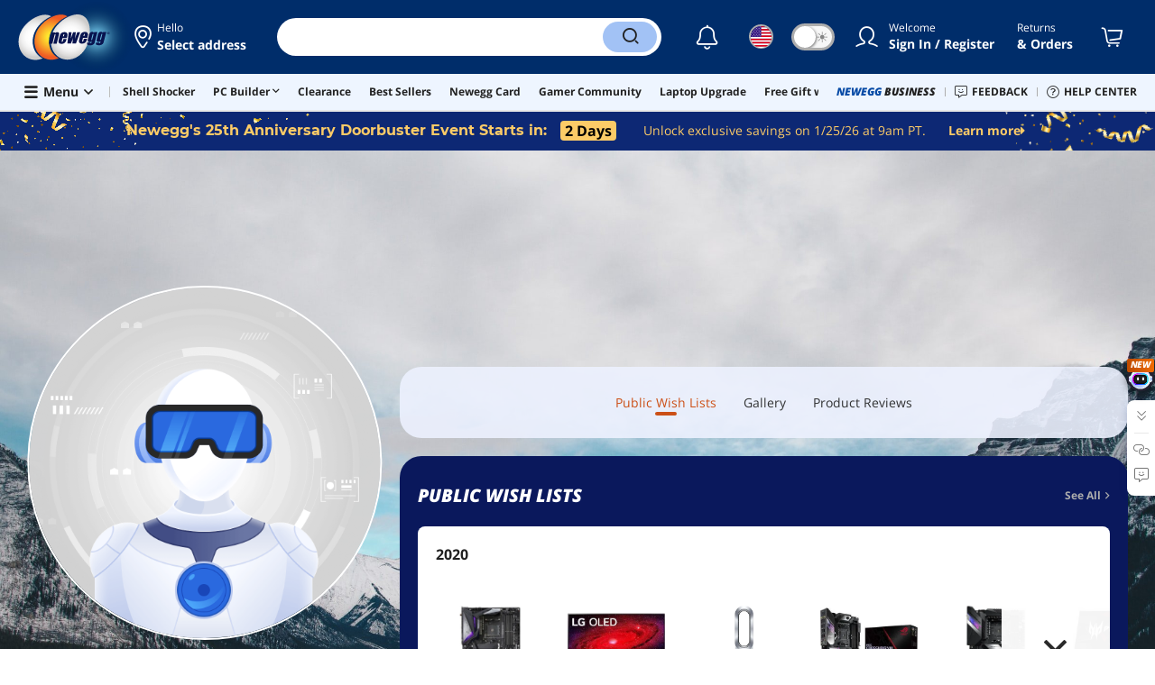

--- FILE ---
content_type: text/css
request_url: https://c1.neweggimages.com/webresource/Scripts/Others/doorbuster/anniversary_doorbuster_home.css
body_size: 2949
content:
:root {
    --doorbuster-popup-w: 1400px;
    --doorbuster-popup-h: 750px;
    --doorbuster-gap: 35px;
    --doorbuster-sx: calc((100vw - var(--doorbuster-gap) * 2) / var(--doorbuster-popup-w));
    --doorbuster-sy: calc((100vh - var(--doorbuster-gap) * 2) / var(--doorbuster-popup-h));
    --doorbuster-scale: min(var(--doorbuster-sx), var(--doorbuster-sy), 1);
}

.sticky-header-top body {
    padding-top: 123px !important;
    min-height: calc(100% - 123px);
}

.page-bar.bg-black-friday {
    background-color: #0D2874;
    color: #FCCB67;
    overflow: hidden;
}
.page-bar.bg-black-friday::before {
    content: '';
    position: absolute;
    top: 0;
    left: 0;
    width: 440px;
    height: 360px;
    background-image: url("https://c1.neweggimages.com/webresource/themes/Nest/holidays/anniversary/illus-top.png");
    background-size: 100%;
    background-position-x: -85px;
    background-position-y: -154px;
    background-repeat: no-repeat;
}
.page-bar.bg-black-friday::after {
    content: '';
    position: absolute;
    top: -325px;
    right: -100px;
    width: 440px;
    height: 360px;
    background-image: url(https://c1.neweggimages.com/webresource/themes/Nest/holidays/anniversary/illus-top.png);
    background-size: 100%;
    background-repeat: no-repeat;
    transform: rotate(-435deg);
}
.page-bar.bg-black-friday strong {
    font-family: 'Montserrat Solid';
    margin: 0 5px 0 0;
    font-size: 16px;
}

.page-bar.bg-black-friday .page-bar-text {
    padding: 5px 7px;
    line-height: 20px;
    cursor: auto;
    flex-wrap: wrap;
    min-height: 44px;
    box-sizing: border-box;
    display: flex;
    justify-content: center;
    align-items: center;
    position: relative;
    z-index: 2;
}

.page-bar.bg-black-friday .section-countdown {
    display: flex;
    align-items: center;
    gap: 4px;
    margin: 0 10px;
}

.page-bar.bg-black-friday .section-countdown .colon {
    margin: 0;
}

.page-bar.bg-black-friday .section-countdown span {
    width: auto;
    min-width: 20px;
    padding: 0 5px;
    box-sizing: border-box;
    line-height: 24px;
    background-color: #FCCB67;
    border-radius: 4px;
    color: #000;
    font-size: 16px;
    line-height: 22px;
}

.page-bar.bg-black-friday .section-countdown .hh1,
.page-bar.bg-black-friday .section-countdown .hh2,
.page-bar.bg-black-friday .section-countdown .mm1,
.page-bar.bg-black-friday .section-countdown .mm2,
.page-bar.bg-black-friday .section-countdown .ss1,
.page-bar.bg-black-friday .section-countdown .ss2 {
    text-align: center;
}

.page-bar.bg-black-friday .page-bar-text>span {
    margin: 0 20px 0;
    font-weight: 500;
    line-height: 20px;
}

.page-bar.bg-black-friday .page-bar-btn {
    color: #FCCB67;
    font-weight: bold;
    display: flex;
    align-items: center;
    gap: 5px;
    cursor: pointer;
    line-height: 20px;
}

.page-bar.bg-black-friday .page-bar-btn:hover span {
    text-decoration: underline;
}

.page-bar-actions {
    display: flex;
    align-items: center;
    gap: 10px;
}

.page-bar-actions .page-bar-actions-bg {
    background-image: linear-gradient(180deg,
    rgba(239, 201, 255, 0) 0%,
    rgb(164, 255, 255) 52%,
    rgba(239, 201, 255, 0) 100%);
    width: 2px;
    height: 24px;
    margin: 0 10px;
}

.modal-BlackNovember.fade .modal-dialog {
    transition: -webkit-transform 0.3s ease-out;
    transition: transform 0.3s ease-out;
    transition: transform 0.3s ease-out, -webkit-transform 0.3s ease-out;
    -webkit-transform: translate(0, 0);
    transform: translate(0, 0);
    height: calc(100vh);
    align-items: center;
    justify-content: center;
    margin: 0;
    max-width: calc(100vw);
}

.modal-BlackNovember .modal-dialog {
    max-width: 1400px;
    min-height: calc(100% - 3.5rem);
    margin: 1.75rem auto;
    z-index: 2000;
    display: flex;
    justify-content: center;
    align-items: center;
    -webkit-transform-origin: center center;
    transform-origin: center center;
}

.modal-BlackNovember .modal-content {
    box-shadow: 0 0 0 transparent;
    background: linear-gradient(180deg, #031C4C 0%, #1C5ED2 100%);
    border-radius: 20px;
    padding: 30px 30px 0;
    position: relative;
    display: flex;
    flex-direction: column;
    -webkit-transform: scale(var(--doorbuster-scale));
    transform: scale(var(--doorbuster-scale));
    overflow-x: unset;
    overflow-y: unset;
    width: unset;
    max-height: unset;
    transition: transform 0.2s ease-out;
    will-change: transform;
    min-width: 800px;
    overflow: hidden;
}
.modal-BlackNovember .modal-content::before {
    content: '';
    position: absolute;
    top: -210px;
    left: -110px;
    width: 923px;
    height: 423px;
    background-image: url("https://c1.neweggimages.com/webresource/themes/Nest/holidays/anniversary/illus-top-2.png");
    background-size: 100%;
    background-position: center;
    background-repeat: no-repeat;
}

.modal-BlackNovember .close {
    position: absolute;
    right: 22px;
    top: 22px;
    width: 32px;
    height: 32px;
    z-index: 99;
    background-color: transparent;
    border: 0;
    cursor: pointer;
    box-sizing: border-box;
    padding: 0;
}

.modal-BlackNovember .close>.ico {
    font-size: 32px;
    color: #fff;
}

.modal-open .modal.modal-BlackNovember {
    overflow: hidden !important;
    padding-right: 0 !important;
}

.BlackNovember-mask {
    position: fixed;
    top: 0;
    left: 0;
    right: 0;
    bottom: 0;
    z-index: 1990;
    min-width: 100vw;
    min-height: 100vh;
    background-color: #000;
    opacity: 0;
}

.BlackNovember-mask.show {
    opacity: 0.7;
}

.modal-BlackNovember.show {
    display: block;
}

.dark-mode .modal-BlackNovember .modal-content {
    background: linear-gradient(135deg, #3d2817 0%, #2a1a0f 100%) !important;
}

/* Modal Header */
.modal-BlackNovember .modal-header-custom {
    text-align: center;
    margin-bottom: 20px;
}

.modal-BlackNovember .modal-title-main {
    font-size: 36px;
    line-height: 36px;
    font-weight: 900;
    color: #FCCB67;
    text-transform: uppercase;
    font-family: 'Montserrat';
    margin: 0 0 5px 0;
}
.modal-BlackNovember .modal-title-main b {
    background: linear-gradient(207deg, #9D6F26 0%, #EFA82D 29% , #FDF2D1 51%, #EFA82D 75% , #9D6F26 100%);
    -webkit-background-clip: text;
    -webkit-text-fill-color: transparent;
    background-clip: text;
    color: transparent;
}

.modal-BlackNovember .modal-title-sub img {
    width: 200px;
    margin-bottom: -5px;
}

.modal-BlackNovember .modal-title-desc {
    font-size: 16px;
    line-height: 20px;
    font-weight: 600;
    color: #fff;
    margin: 5px 0 0 0;
}

.modal-BlackNovember .modal-title-desc strong {
    font-weight: 900;
}

/* Chest Items */
.modal-BlackNovember .chest-swiper-container {
    overflow: visible;
    max-width: 1310px;
    margin: 0 auto;
    display: flex;
    align-items: center;
    justify-content: center;
}

.modal-BlackNovember .swiper-slide {
    min-width: 250px;
    max-width: 250px;
    margin-right: 15px;
    position: relative;
}

.modal-BlackNovember .swiper-slide:last-child {
    margin-right: 0;
}

.modal-BlackNovember .swiper-slide.is-ended .chest-phase,
.modal-BlackNovember .swiper-slide.is-ended .chest-title,
.modal-BlackNovember .swiper-slide.is-ended .chest-date,
.modal-BlackNovember .swiper-slide.is-ended .chest-desc {
    opacity: 0.7;
}

.modal-BlackNovember .swiper-slide.is-current {
    opacity: 1;
}

.modal-BlackNovember .swiper-slide.is-ended .chest-phase {
    color: #fff;
}

.modal-BlackNovember .chest-item {
    background: linear-gradient(180deg, #000339 0% , rgba(26, 90, 202,.1) 80% , rgba(28, 94, 210,.8) 100%);
    width: 410px;
    min-height: 430px;
    border-radius: 205px 205px 0 0;
    padding: 20px 25px;
    text-align: center;
    height: auto;
    display: flex;
    flex-direction: column;
    align-items: center;
    overflow: hidden;
    position: relative;
    box-sizing: border-box;
}

.modal-BlackNovember .chest-phase {
    font-size: 24px;
    line-height: 34px;
    font-weight: 700;
    margin-bottom: 5px;
    color: #fff;
    text-transform: uppercase;
    font-weight: 900;
}

.chest-actions {
    display: flex;
    align-items: center;
    gap: 10px;
    position: absolute;
    left: 50%;
    transform: translateX(-50%);
    bottom: 40px;
    width: 100%;
    justify-content: center;
}

.modal-BlackNovember .chest-title {
    font-size: 16px;
    font-weight: 600;
    color: #fff;
    margin-bottom: 5px;
    font-family: 'Montserrat Solid';
}

.modal-BlackNovember .chest-date {
    font-size: 32px;
    font-weight: 900;
    color: #fff;
    margin-bottom: 20px;
    line-height: 36px;
}

.modal-BlackNovember .chest-deals {
    display: flex;
    align-items: center;
    justify-content: center;
    font-size: 14px;
    width: 176px;
    line-height: 20px;
    gap: 4px;
    box-sizing: border-box;
    font-weight: bold;
    position: relative;
    z-index: 2;
    background-color: #fff;
    cursor: pointer;
    border-radius: 20px;
    padding: 6px 20px;
    color: #212121 !important;
    transition: all 0.3s ease;
}
.modal-BlackNovember .chest-deals.bg-gold {
    background-image: linear-gradient(-45deg, #C88D29 0%, #F7E24C 21% , #FFFBDC 41%, #F7E24C 72% , #C88D29 100%);
}

.modal-BlackNovember .chest-deals:hover {
    transform: translateY(-2px);
    box-shadow: 0 4px 12px rgba(255, 215, 0, 0.3);
}

.modal-BlackNovember .swiper-slide.is-current .chest-date {
    margin-bottom: 5px;
}

.modal-BlackNovember .chest-desc {
    font-size: 14px;
    color: #fff;
    line-height: 20px;
    max-width: 250px;
    font-weight: 600;
}

.modal-BlackNovember .chest-image {
    /* width: 360px; */
    /* height: 270px; */
    max-width: 88%;
    object-fit: contain;
    margin-top: 25px;
}

.modal-BlackNovember .chest-btn {
    background-color: #fff;
    color: #000;
    border: none;
    padding: 9px 34px;
    border-radius: 20px;
    font-size: 16px;
    font-weight: 900;
    cursor: pointer;
    transition: all 0.3s ease;
    margin: 20px auto 0;
    justify-self: center;
}

.modal-BlackNovember .chest-btn:hover,
.modal-BlackNovember .text-align-center .chest-deals:hover {
    background-color: #A4FFFF;
    transform: translateY(-2px);
    box-shadow: 0 4px 12px rgba(255, 215, 0, 0.3);
}

.modal-BlackNovember .text-align-center .chest-deals {
    background-color: #A4FFFF;
    display: flex;
    align-items: center;
    gap: 5px;
    align-items: self-end;
    color: #000;
    border: none;
    padding: 9px 34px;
    border-radius: 20px;
    font-size: 16px;
    font-weight: 900;
    cursor: pointer;
    transition: all 0.3s ease;
    margin: 20px auto 0;
    justify-self: center;
}

.modal-BlackNovember .chest-btn.downloaded {
    background-color: #28a745;
    color: #fff;
    transform: scale(1.05);
    box-shadow: 0 6px 20px rgba(40, 167, 69, 0.4);
}

.modal-BlackNovember .chest-btn.downloaded:hover {
    background-color: #218838;
    transform: scale(1.05) translateY(-2px);
    box-shadow: 0 8px 25px rgba(40, 167, 69, 0.5);
}

.modal-BlackNovember .swiper-slide.is-ended .chest-btn {
    background-color: transparent;
    box-shadow: none;
    color: rgba(255, 255, 255, 0.5);
    pointer-events: none;
}

.modal-BlackNovember .swiper-slide.is-current .chest-item {
    background: linear-gradient(181.77deg,
            #A4FFFF 0%,
            rgba(255, 200, 67, 0) 100%);
    min-height: 500px;
}

.modal-BlackNovember .swiper-slide.is-current .chest-item::before {
    content: '';
    position: absolute;
    top: 3px;
    left: 2px;
    right: 2px;
    bottom: 0px;
    border-radius: 122px;
    background: #170e05;
    z-index: 0;
}

.modal-BlackNovember .swiper-slide.is-current .chest-item::after {
    content: '';
    position: absolute;
}

.modal-BlackNovember .swiper-slide.is-current .chest-item>*:not(.chest-image) {
    position: relative;
    z-index: 1;
}

.modal-BlackNovember .swiper-slide.is-current .chest-item>.chest-image,
.modal-BlackNovember .swiper-slide.is-current .chest-item>.chest-arrow-top {
    position: absolute;
    z-index: 2;
}

.modal-BlackNovember .swiper-slide.is-current .chest-item>.chest-discount {
    position: relative;
    z-index: 3;
}

.modal-BlackNovember .swiper-slide.is-current .chest-desc {
    margin-bottom: 10px;
    color: #A4FFFF;
}

.modal-BlackNovember .swiper-slide.is-current .chest-image {
    bottom: 0;
}

.modal-BlackNovember .swiper-slide.is-current .chest-btn {
    background-color: #A4FFFF;
    display: flex;
    align-items: center;
    gap: 5px;
    align-items: self-end;
}

.modal-BlackNovember .chest-arrow-top {
    position: absolute;
    top: -15px;
    left: 50%;
    transform: translateX(-50%) rotate(180deg);
    z-index: 10;
    display: none;
}

.modal-BlackNovember .swiper-slide.is-current .chest-arrow-top {
    display: block;
}

.modal-BlackNovember .chest-discount {
    margin: 5px 0 -50px;
    z-index: 2;
}

.modal-BlackNovember .discount-label {
    font-size: 14px;
    font-weight: 900;
    color: #FCFA7D;
    text-align: left;
}

.modal-BlackNovember .discount-value {
    font-size: 56px;
    font-weight: 900;
    color: #E69B37;
    line-height: 1;
    font-family: 'Montserrat Solid';
}

.modal-BlackNovember .discount-value strong {
    background: linear-gradient(135deg, #FCFA7D 0%, #E69B37 100%);
    -webkit-background-clip: text;
    -webkit-text-fill-color: transparent;
    background-clip: text;
    text-fill-color: transparent;
}

.modal-BlackNovember .swiper-slide.is-current .chest-arrow-top svg path {
    fill: #E69B37;
}

.modal-BlackNovember .discount-off {
    font-size: 18px;
    font-weight: 700;
    margin-left: 2px;
}

.modal-BlackNovember .chest-gift-card {
    background: #203273;
    border-radius: 125px;
    padding: 10px 13px;
    display: flex;
    width: 250px;
    align-items: center;
    gap: 5px;
    cursor: pointer;
    transition: all 0.3s ease;
    display: none;
    position: absolute;
    bottom: 56px;
    box-sizing: border-box;
    left: 50%;
    transform: translateX(-50%);
}

.modal-BlackNovember .swiper-slide.is-current .chest-gift-card {
    display: flex;
    z-index: 3;
}

.modal-BlackNovember .gift-card-icon {
    width: 60px;
    height: 38px;
    object-fit: contain;
}

.modal-BlackNovember .gift-card-box {
    position: relative;
}

.modal-BlackNovember .gift-card-box-bow {
    position: absolute;
    top: -8px;
    right: -8px;
    width: 42px;
    height: 42px;
}

.modal-BlackNovember .gift-card-text {
    display: flex;
    align-items: center;
    gap: 8px;
    flex: 1;
}

.modal-BlackNovember .gift-card-promo {
    font-size: 14px;
    font-weight: 700;
    color: #fff;
    line-height: 1.3;
}

.modal-BlackNovember .gift-card-promo .highlight {
    color: #fff;
}

.modal-BlackNovember .gift-card-text .ico {
    color: #fff;
    font-size: 16px;
    vertical-align: middle;
}
@media (max-width: 1199px) { 
 .page-bar.bg-black-friday::before {
    left: -4px;
    top: -62px;
 }
 .page-bar.bg-black-friday::after {
    top: -320px;
    right: -180px;
 }
}
@media (max-width: 799px) {
    .modal-BlackNovember .modal-content {
        min-width: 0;
    }
}
@media (max-width: 599px) {
    :root {
        --doorbuster-scale: 1;
    }

    .chest-actions {
        bottom: 20px;
    }

    .sticky-header-top body {
        padding-top: 116px !important;
        min-height: calc(100% - 116px);
    }

    .modal-BlackNovember.fade .modal-dialog {
        margin: 0;
    }

    .modal-BlackNovember .modal-content {
        border-radius: 0;
        height: 100vh;
        max-height: 100vh;
        width: 100vw !important;
        max-width: 100vw !important;
        overflow-y: auto;
        overflow-x: hidden;
        -webkit-transform: scale(1) !important;
        transform: scale(1) !important;
    }

    .modal-BlackNovember .modal-title-sub img {
        width: 213px;
    }

    .modal-BlackNovember .modal-header-custom {
        margin-bottom: 10px;
        margin-top: 5px;
    }
    .modal-BlackNovember .chest-item {
        min-height: 320px;
        width: 310px;
        background: linear-gradient(180deg, #000339 0% , rgba(26, 90, 202,.1) 80% , rgba(28, 94, 210,-0.9) 100%);
    }

    .modal-BlackNovember .discount-value {
        font-size: 36px;
        line-height: 36px;
    }

    .modal-BlackNovember .chest-image {
        max-width: 260px;
        margin: 5px 0 0;
    }
    .modal-BlackNovember .chest-discount {
        margin-bottom: -25px;
    }

    .modal-BlackNovember .chest-deals {
        padding: 6px 0;
    }

    .modal-BlackNovember .modal-title-main {
        font-size: 24px;
        line-height: 24px;
    }

    .modal-BlackNovember .modal-title-desc {
        font-size: 13px;
        line-height: 16px;
    }

    .modal-BlackNovember .close {
        right: 10px;
        top: 10px;
    }

    .page-bar.bg-black-friday .page-bar-text {
        padding: 8px;
    }

    .page-bar.bg-black-friday .page-bar-btn {
        align-items: flex-end;
    }

    .page-bar.bg-black-friday .section-countdown span {
        min-width: 18px;
        font-size: 14px;
        font-weight: 900;
        line-height: 20px;
    }

    .page-bar.bg-black-friday .section-countdown {
        margin: 0 8px;
    }

    .page-bar.bg-black-friday strong {
        font-size: 14px;
        line-height: 20px;
    }

    .page-bar.bg-black-friday .page-bar-text>span,
    .page-bar.bg-black-friday .page-bar-btn {
        font-size: 11px;
        line-height: 14px;
        font-weight: 700;
    }
}

@media (max-width: 399px) {
    .sticky-header-top body {
        padding-top: 104px !important;
        min-height: calc(100% - 104px);
    }

    .modal-BlackNovember .modal-content {
        padding: 15px 12px;
    }

    .modal-BlackNovember .close {
        width: 20px;
        height: 20px;
        right: 5px;
        top: 5px;
    }

    .modal-BlackNovember .close>.ico {
        font-size: 20px;
    }

    .modal-BlackNovember .modal-title-sub img {
        margin-bottom: 0;
    }

    .modal-BlackNovember .modal-title-main {
        font-size: 20px;
        line-height: 24px;
    }
    .modal-BlackNovember .modal-title-desc {

    }
    .modal-BlackNovember .modal-content::before {
        top: -206px;
        left: -208px;
        background-size: 80%;
    }
    .modal-BlackNovember .chest-deals {
        font-size: 13px;
        line-height: 16px;
    }
}

.black-flyer .personalized-best-deal-bg.banner-flexible-img {
    bottom: 0 !important;
    width: 600px !important;
    height: 500px !important;
    right: 0 !important;
    left: auto;
    transform: translateX(0%);
    background-size: 100% !important;
    position: absolute;
    background-repeat: no-repeat;
    background-position: right bottom;
}
.black-flyer .personalized-best-deal-title {
    font-size: 22px;
    line-height: 26px;
}
@media (max-width: 1599px) {
    .black-flyer .personalized-best-deal-bg.banner-flexible-img {
        width: 480px !important;
        height: 400px !important;
        right: -60px !important;
        bottom: -60px !important;
    }
}
@media (max-width: 1499px) {
    .black-flyer .personalized-best-deal-bg.banner-flexible-img {
        width: 480px !important;
        height: 400px !important;
    }
}
@media (max-width: 1199px) {
    .black-flyer .black-flyer .personalized-best-deal-content {
        padding: 5px 10px 10px;
    }
    .black-flyer .personalized-best-deal-bg.banner-flexible-img {
        width: 480px !important;
        height: 400px !important;
    }
}
@media (max-width: 999px) {
    .black-flyer .personalized-best-deal-bg.banner-flexible-img {
        width: 480px !important;
        height: 400px !important;
    }
}
@media (max-width: 899px) {
    .black-flyer .personalized-best-deal-bg.banner-flexible-img {
        width: 480px !important;
        height: 400px !important;
    }
}

--- FILE ---
content_type: text/plain; charset=utf-8
request_url: https://www.newegg.com/mktplace/api/10922776/CustomerProfileWishListDetail?profileECN=Zk9NWWhmV3JiMytaYUdobDExQ01mSDVWUXRIb1lUMmc%3D
body_size: 24298
content:
{"Note":null,"ItemList":[{"ItemNumber":"13-145-217","Qty":1,"NoteDescription":null,"SalesPrice":269.99,"PriceDroppedPercentage":0,"AddedDate":"2020-10-11 03:54:08.000","ExtendUnitPrice":299.99,"SubTotal":299.99,"CustomPriority":22,"HasPriceAlert":false,"IsCombo":false,"ItemBaseInfo":{"UnitCost":299.99,"FinalPrice":299.99,"Active":"0","IsActivated":false,"Instock":false,"MaxQty4Promo":999999,"InstantRebateAmount":0,"ShippingCharge":0.01,"LimitQuantity":10,"HasOPCInventory":false,"StockForPCBuilder":0,"ItemGroupID":163340714,"NewImage":{"ImageNameList":"13-145-217-V91.jpg,13-145-217-V80.jpg,13-145-217-V02.jpg,13-145-217-V81.jpg,13-145-217-V03.jpg,13-145-217-V90.jpg,13-145-217-V06.jpg,13-145-217-V05.jpg,13-145-217-V82.jpg","ImageName":"13-145-217-V91.jpg","DFIS360ImgFlag":null,"NobgImageName":null},"Description":{"Title":"GIGABYTE B550 AORUS MASTER AM4 AMD B550 ATX Motherboard with Triple M.2, SATA 6Gb/s, USB 3.2 Gen 2, WIFI 6, 2.5 GbE LAN, PCIe 4.0","IMDescription":"MB GBT|B550 AORUS MASTER R","BulletDescription":"Support for Ryzen 5000 Series with BIOS UPDATE \r\nSupports AMD Ryzen 5000 Series / 3rd Gen Ryzen and 3rd Gen Ryzen with Radeon Graphics Processors\r\nDual Channel ECC/Non-ECC Unbuffered DDR4, 4 DIMMs\r\nDirect 16 Phases Digital VRM Solution with 70A Power Stage\r\nAdvanced Thermal Design with Fins-Array Heatsink, Direct Touch Heatpipe and Thermal Baseplate\r\nUltra Durable PCIe 4.0 Ready x16 Slot\r\nTriple Ultra-Fast NVMe PCIe 4.0/3.0 x4 M.2 with Thermal Guards\r\nOnboard Intel WiFi 6 802.11ax 2T2R & BT5 with AORUS Antenna\r\nAMP-UP Audio with ALC1220-VB and WIMA Capacitors for Rear 120dB SNR\r\nBlazing Fast 2.5GbE LAN with Bandwidth Management\r\nUSB 3.2 Gen2 Type-C & HDMI Support\r\nRGB FUSION 2.0 with Multi-Zone Addressable LED Light Show Design\r\nSupports Addressable LED & RGB LED Strips\r\nSmart Fan 5 Features Multiple Temperature Sensors\r\nHybrid Fan Headers with FAN STOP and Noise Detection\r\nQ-Flash Plus Update BIOS without Installing the CPU, Memory and GPU\r\nPre-installed IO Shield","LineDescription":"GIGABYTE B550 AORUS MASTER AM4 AMD B550 ATX Motherboard with Triple M.2, SATA 6Gb/s, USB 3.2 Gen 2, WIFI 6, 2.5 GbE LAN, PCIe 4.0","WebDescription":"GIGABYTE B550 AORUS MASTER AM4 AMD B550 ATX Motherboard with Triple M.2, SATA 6Gb/s, USB 3.2 Gen 2, WIFI 6, 2.5 GbE LAN, PCIe 4.0","LongDescription":null,"UrlKeywords":"gigabyte-b550-aorus-master-atx-amd-motherboard-amd-b550-am4","ShortTitle":"GIGABYTE B550 AORUS MASTER ATX AMD Motherboard","WHIDescription":null,"ProductName":"GIGABYTE B550 AORUS MASTER AM4 \r\n","ManualProductName":"GIGABYTE B550 AORUS MASTER AM4 \r\n"},"PreorderType":0,"PromotionInfo":{"PromotionText":null,"DisplayPromotionText":"OUT OF STOCK","PromotionLink":null,"PromotionLinkOpenType":null,"PCode":"","PCodeType":0,"PCodeValue":0},"PremierMark":null,"OwnerCost":0,"CanPreLaunch":false,"AddToCartType":6,"MapPrice":0,"HasStudentPrice":false,"ParentItem":null,"IsBuyAloneItem":false,"IsBlockSeller":false,"IsVacationSeller":false,"IsForceViewDetails":false,"Feature":{"IsAIT":false,"IsRestricted":false,"IsPremier":false,"IsFirstFromAsia":false,"IsInPMCC":false,"IsHot":false,"IsFreshDeal":false,"HasManufacturerWarranty":false,"ShipByNewegg":true,"ShowOEMRetail":true,"ShowOEM":false,"USPSMark":true,"ShopRunnerMark":null,"HasIntelligence":false,"IsNew":true,"IsRefurbished":false,"IsOpenBoxed":false,"ProductType":1,"IsPreLaunch":false,"ABSMinimum":false,"IsGiftCard":false,"IsFlower":false,"IsPCBuilderReserveItem":false},"MailinRebateCollection":null,"SaleEndTimeText":null,"Download":{"DownloadType":0,"BoxItem":null,"SFItem":null},"Type":0,"FlagSelect":"","ShipFromCountryName":"","ShipFromCountryCode":"","ShippingPromotionGroupID":"0","VolumeDiscount":{"PromotionPrice1":0,"PromotionPrice2":0,"PromotionPrice3":0,"PromotionQty1":0,"PromotionQty2":0,"PromotionQty3":0,"PromotionShipping1":0,"PromotionShipping2":0,"PromotionShipping3":0},"Category":{"RealGroupId":42,"RealGroupName":"Components","RealDomainId":96,"RealDomainName":"MB","RealCategoryId":35,"RealCategoryName":"MB"},"Subcategory":{"SubcategoryId":22,"PatchCount":0,"SubcategoryDescription":"AMD Motherboards","RealSubCategoryId":22,"RealSubCategoryDescription":"Motherboards - AMD"},"Subscription":{"SubscriptionProgramID":0,"SubscriptionOnly":false,"SubscriptionOrderFrequency":0,"SubscriptionPriceDiscountRate":0,"SubscriptionIsFreeShipping":"\u0000","SubscriptionContractTerm":0,"SubscriptionFreeTrial":0,"IsSubscription":false,"IsRegularSubscription":false,"IsSubscriptionOnly":false,"IsCancelSubscription":false,"IsCommitmentSubscription":false,"IsSubscriptionFreeShipping":false},"ItemManufactory":{"BrandId":1314,"Code":0,"Manufactory":"GIGABYTE","CountryOfMfr":"USA","ManfactoryLogo":1,"ManufactoryWeb":null,"Hyperlink":null,"CustomerServicePhone":null,"IsM2C":false},"ItemTime":{"StartTime":"1970-01-01 00:00:00.000","ConvertTime":"1970-01-01 00:00:00.000","ReleaseTime":"1970-01-01 00:00:00.000","ETATime":null},"NewEggArrivingDate":"2020-06-16 00:01:00.000-07:00","ConvertCompleteFlag":null,"NTCItemMark":false,"OEMMark":"false","Review":{"Rating":4,"HumanRating":1604,"CombineGroup":3,"ReviewSign":"","ReviewSignValue":null,"ViewCount":0,"ItemAsDescribedRate":null,"DeliverdOnTimeRate":null,"SatisfiedServiiceRate":null,"PositiveReviewRate":null,"ImageVideoReviews":117,"RatingOneDecimal":4.2},"Financing":{"TranCode":null,"StartDate":null,"EndDate":null,"Months":0,"PayTermType":null},"RankInfo":{"ParentItem":null,"ItemNumber":"13-145-217","WarehouseProcessScore":0,"MerchantMetricsScore":0.993784,"OrderPendingFastestDays":0,"OrderPendingSlowestDays":0,"FastestDays":0,"SlowestDays":0,"EggPointRate":0,"ShippingMethodFastest":3,"ShippingMethodSlowest":7,"TierEggpointRate":0,"InnerEggPercentPoints":"0.00"},"ViewDescription":"<b>Brand:</b> GIGABYTE<br/><b>CPU Socket Type:</b> AM4<br/><b>Chipset:</b> AMD B550<br/><b>Serial ATA (SATA):</b> 6 x SATA 6Gb/s<br/><b>USB 3.0:</b> 2 x USB 3.0<br/><b>Form Factor:</b> ATX<br/><b>Number of Memory Slots:</b> 4x288pin (DDR4)<br/><b>Memory Standard:</b> 3rd Gen AMD Ryzen Processors: Support for DDR4 5200(O.C.)/ 5000(O.C.)/ 4866(O.C.)/ 4600(O.C.)/ 4400(O.C.)/ 4000(O.C.)/ 3600(O.C.)/ 3333(O.C.)/ 3200/ 2933/ 2667/ 2400/ 2133 MHz memory modules\n3rd Gen AMD Ryzen with Radeon Graphics processors: Support for DDR4 5400(O.C.)/ 5200(O.C.)/ 5000(O.C.)/ 4866(O.C.)/ 4600(O.C.)/ 4400(O.C.)/ 4000(O.C.)/ 3600(O.C.)/ 3333(O.C.)/ 3200/ 2933/ 2667/ 2400/ 2133 MHz memory modules<br/>","Model":"B550 AORUS MASTER","Seller":{"SellerId":"","SellerName":null,"SellerLogoURL":null,"SellerRating":null,"SellerRatingOneDecimal":null,"SellerReviewCount":null,"SellerUrlKey":null,"SellerModel":null,"TopRated":false,"LifetimeOrderCount":0},"Warranty":{"WarrantyID":44,"WarrantyName":"30-Day Return Policy"},"CanPreorder":false,"ShippingFeeType":0,"ShippingFeeFlatRate":0,"RestrictedItemMark":"0","NewProductMark":false,"TaxPrice":null,"PromotionScheduleExpirationLocal":null,"PromotionScheduleExpiration":null,"PromotionScheduleActiveDate":null,"PromotionScheduleStatus":null,"BestSellingRanking":0,"AutoPartsItemInfo":null,"WebsiteBlockMark":false,"PriceAlertInfo":null,"UpgradeItem":null,"ShowItem":true,"ShipOutFrom":0,"ShipOutTo":0,"ShipOutTimeUnit":null,"IsAcademic":false,"ItemTagFlags":{"FreeShipping":1,"NeweggPick":5},"PriceHideMark":"0","IsLowestPrice":false,"EssItemBadges":null,"Item":"13-145-217"},"ComboBaseInfo":null,"BOMID":0,"BOMSubSKUList":[]},{"ItemNumber":"9SIAJKJB894134","Qty":1,"NoteDescription":null,"SalesPrice":2149,"PriceDroppedPercentage":0,"AddedDate":"2020-08-06 03:18:59.000","ExtendUnitPrice":2169,"SubTotal":2169,"CustomPriority":21,"HasPriceAlert":false,"IsCombo":false,"ItemBaseInfo":{"UnitCost":2169,"FinalPrice":2169,"Active":"0","IsActivated":false,"Instock":false,"MaxQty4Promo":999999,"InstantRebateAmount":0,"ShippingCharge":0,"LimitQuantity":99999,"HasOPCInventory":false,"StockForPCBuilder":0,"ItemGroupID":107170775,"NewImage":{"ImageNameList":"16C-000P-004G1-S01.jpg,16C-000P-004G1-V80.jpg,16C-000P-004G1-S02.jpg,16C-000P-004G1-S03.jpg,16C-000P-004G1-S04.jpg,16C-000P-004G1-S05.jpg,16C-000P-004G1-S06.jpg,16C-000P-004G1-01.jpg","ImageName":"16C-000P-004G1-S01.jpg","DFIS360ImgFlag":null,"NobgImageName":null},"Description":{"Title":"LG CX 65 inch Class 4K Smart OLED TV w/ AI ThinQ (OLED65CXPUA, 2020)","IMDescription":"LED TV LG 65\"|OLED65CXPUA R","BulletDescription":"LG OLED TV: Only OLED pixels emit their own light, allowing for perfect black, intense color and stunning picture.\r\nPIXEL LEVEL DIMMING: 8.3 million pixels control the light show. Millions of pixels emit their own light. Only OLED can turn pixels off completely and independently. See stunning picture, perfect black, infinite contrast and over a billion rich colors.\r\nWEBOS AND MAGIC REMOTE: LG's fan-favorite webOS platform makes it surprisingly fast and easy to stream movies and shows with your favorite apps and find new obsessions based on what you like. While our Magic Remote lives up to its name with voice and motion control - just speak or simply point, scroll and click.\r\na9 GEN 3 AI PROCESSOR 4K: Everything you see and hear is automatically made better, clearer, smoother, and more dynamic with our a9 Gen 3 AI Processor 4K. You don’t have to do a thing. Our most advanced 4K processor does it for you with AI Picture Pro, AI Sound Pro, AI 4K Upscaling","LineDescription":"LG CX 65 inch Class 4K Smart OLED TV w/ AI ThinQ (OLED65CXPUA, 2020)","WebDescription":"LG CX 65 inch Class 4K Smart OLED TV w/ AI ThinQ (OLED65CXPUA, 2020)","LongDescription":null,"UrlKeywords":"lg-oled-cx-65","ShortTitle":"LG OLED65CXPA 65\" OLED 4K UHD HDR Smart TV","WHIDescription":null,"ProductName":"LG OLED65CXPA 65\" OLED 4K UHD HDR Smart TV","ManualProductName":"LED TV"},"PreorderType":0,"PromotionInfo":{"PromotionText":null,"DisplayPromotionText":"OUT OF STOCK","PromotionLink":null,"PromotionLinkOpenType":null,"PCode":"","PCodeType":0,"PCodeValue":0},"PremierMark":null,"OwnerCost":1896.99,"CanPreLaunch":false,"AddToCartType":6,"MapPrice":0,"HasStudentPrice":false,"ParentItem":"16C-000P-004G1","IsBuyAloneItem":false,"IsBlockSeller":true,"IsVacationSeller":false,"IsForceViewDetails":false,"Feature":{"IsAIT":true,"IsRestricted":false,"IsPremier":false,"IsFirstFromAsia":false,"IsInPMCC":false,"IsHot":false,"IsFreshDeal":false,"HasManufacturerWarranty":false,"ShipByNewegg":false,"ShowOEMRetail":false,"ShowOEM":false,"USPSMark":false,"ShopRunnerMark":null,"HasIntelligence":false,"IsNew":true,"IsRefurbished":false,"IsOpenBoxed":false,"ProductType":1,"IsPreLaunch":false,"ABSMinimum":false,"IsGiftCard":false,"IsFlower":false,"IsPCBuilderReserveItem":false},"MailinRebateCollection":null,"SaleEndTimeText":null,"Download":{"DownloadType":0,"BoxItem":null,"SFItem":null},"Type":0,"FlagSelect":"","ShipFromCountryName":"United States","ShipFromCountryCode":"USA","ShippingPromotionGroupID":"0","VolumeDiscount":{"PromotionPrice1":0,"PromotionPrice2":0,"PromotionPrice3":0,"PromotionQty1":0,"PromotionQty2":0,"PromotionQty3":0,"PromotionShipping1":0,"PromotionShipping2":0,"PromotionShipping3":0},"Category":{"RealGroupId":35,"RealGroupName":"Systems","RealDomainId":112,"RealDomainName":"Consumer Electronics","RealCategoryId":49,"RealCategoryName":"Home Video"},"Subcategory":{"SubcategoryId":798,"PatchCount":0,"SubcategoryDescription":"LED TV","RealSubCategoryId":798,"RealSubCategoryDescription":"LED TV"},"Subscription":{"SubscriptionProgramID":0,"SubscriptionOnly":false,"SubscriptionOrderFrequency":0,"SubscriptionPriceDiscountRate":0,"SubscriptionIsFreeShipping":"\u0000","SubscriptionContractTerm":0,"SubscriptionFreeTrial":0,"IsSubscription":false,"IsRegularSubscription":false,"IsSubscriptionOnly":false,"IsCancelSubscription":false,"IsCommitmentSubscription":false,"IsSubscriptionFreeShipping":false},"ItemManufactory":{"BrandId":1623,"Code":0,"Manufactory":"LG Electronics","CountryOfMfr":"KOR","ManfactoryLogo":1,"ManufactoryWeb":null,"Hyperlink":null,"CustomerServicePhone":null,"IsM2C":false},"ItemTime":{"StartTime":"1970-01-01 00:00:00.000","ConvertTime":"1970-01-01 00:00:00.000","ReleaseTime":"1970-01-01 00:00:00.000","ETATime":null},"NewEggArrivingDate":null,"ConvertCompleteFlag":null,"NTCItemMark":false,"OEMMark":"false","Review":{"Rating":5,"HumanRating":33,"CombineGroup":2,"ReviewSign":"","ReviewSignValue":null,"ViewCount":0,"ItemAsDescribedRate":"0.0000","DeliverdOnTimeRate":"0.0000","SatisfiedServiiceRate":"0.0000","PositiveReviewRate":"0.4000","ImageVideoReviews":4,"RatingOneDecimal":4.5},"Financing":{"TranCode":null,"StartDate":null,"EndDate":null,"Months":0,"PayTermType":null},"RankInfo":{"ParentItem":"16C-000P-004G1","ItemNumber":"9SIAJKJB894134","WarehouseProcessScore":0,"MerchantMetricsScore":0,"OrderPendingFastestDays":0,"OrderPendingSlowestDays":0,"FastestDays":5,"SlowestDays":9,"EggPointRate":0,"ShippingMethodFastest":5,"ShippingMethodSlowest":7,"TierEggpointRate":0,"InnerEggPercentPoints":"0.00"},"ViewDescription":"<b> Color:</b> Black<br/><b>TV Type:</b> OLED TV<br/><b>Smart TV:</b> Yes<br/><b>Maximum Resolution:</b> 3840 x 2160<br/><b>Aspect Ratio:</b> 16:9<br/><b>LED Technology:</b> OLED<br/><b>Response Time:</b> >1 ms<br/><b>OLED TV:</b> Yes<br/>","Model":"OLED65CXPUA","Seller":{"SellerId":"A065","SellerName":"Test_SandBox_MKT_Internal","SellerLogoURL":"Seller_A065_9377ee94-c662-4b69-ae5e-c0d4d5d7a01f.gif","SellerRating":3,"SellerRatingOneDecimal":2.8,"SellerReviewCount":5,"SellerUrlKey":"Test-SandBox-MKT-Internal","SellerModel":"VF","TopRated":false,"LifetimeOrderCount":0},"Warranty":{"WarrantyID":310509,"WarrantyName":"Gameliquidations Return Policy"},"CanPreorder":false,"ShippingFeeType":0,"ShippingFeeFlatRate":0,"RestrictedItemMark":"0","NewProductMark":false,"TaxPrice":null,"PromotionScheduleExpirationLocal":null,"PromotionScheduleExpiration":null,"PromotionScheduleActiveDate":null,"PromotionScheduleStatus":null,"BestSellingRanking":0,"AutoPartsItemInfo":null,"WebsiteBlockMark":true,"PriceAlertInfo":null,"UpgradeItem":null,"ShowItem":false,"ShipOutFrom":0,"ShipOutTo":0,"ShipOutTimeUnit":null,"IsAcademic":false,"ItemTagFlags":{"NeweggPick":5},"PriceHideMark":"0","IsLowestPrice":false,"EssItemBadges":null,"Item":"9SIAJKJB894134"},"ComboBaseInfo":null,"BOMID":0,"BOMSubSKUList":[]},{"ItemNumber":"9SIADVW7D14828","Qty":1,"NoteDescription":null,"SalesPrice":169.99,"PriceDroppedPercentage":0,"AddedDate":"2020-07-19 09:02:40.000","ExtendUnitPrice":219.99,"SubTotal":219.99,"CustomPriority":20,"HasPriceAlert":false,"IsCombo":false,"ItemBaseInfo":{"UnitCost":219.99,"FinalPrice":219.99,"Active":"0","IsActivated":false,"Instock":false,"MaxQty4Promo":999999,"InstantRebateAmount":0,"ShippingCharge":0,"LimitQuantity":5,"HasOPCInventory":false,"StockForPCBuilder":0,"ItemGroupID":882327,"NewImage":{"ImageNameList":"0NW-00AC-00026-S03.jpg,0NW-00AC-00026-S01.jpg,0NW-00AC-00026-S02.jpg,0NW-00AC-00026-S04.jpg,0NW-00AC-00026-S05.jpg","ImageName":"0NW-00AC-00026-S03.jpg","DFIS360ImgFlag":null,"NobgImageName":null},"Description":{"Title":"Dyson AM09 Hot + Cool Fan Heater","IMDescription":"AP DYSON|61874-02 REC","BulletDescription":"Air Multiplier technology\r\nPrecise room heating\r\nSmooth oscillation\r\nSleep timer\r\nSafe\r\nEasy to clean\r\nRemote control\r\nNo burning smell","LineDescription":"Dyson AM09 Hot + Cool Fan Heater","WebDescription":"Dyson AM09 Hot + Cool Fan Heater","LongDescription":null,"UrlKeywords":"dyson-am09-hot-cool","ShortTitle":"Dyson AM09 Hot + Cool Fan Heater","WHIDescription":null,"ProductName":"Dyson AM09 Hot + Cool Fan Heater","ManualProductName":null},"PreorderType":0,"PromotionInfo":{"PromotionText":null,"DisplayPromotionText":"OUT OF STOCK","PromotionLink":null,"PromotionLinkOpenType":null,"PCode":"","PCodeType":0,"PCodeValue":0},"PremierMark":"0","OwnerCost":0,"CanPreLaunch":false,"AddToCartType":6,"MapPrice":0,"HasStudentPrice":false,"ParentItem":"0NW-00AC-00026","IsBuyAloneItem":false,"IsBlockSeller":true,"IsVacationSeller":false,"IsForceViewDetails":false,"Feature":{"IsAIT":false,"IsRestricted":true,"IsPremier":false,"IsFirstFromAsia":false,"IsInPMCC":false,"IsHot":false,"IsFreshDeal":false,"HasManufacturerWarranty":false,"ShipByNewegg":false,"ShowOEMRetail":false,"ShowOEM":false,"USPSMark":false,"ShopRunnerMark":null,"HasIntelligence":false,"IsNew":false,"IsRefurbished":true,"IsOpenBoxed":false,"ProductType":2,"IsPreLaunch":false,"ABSMinimum":false,"IsGiftCard":false,"IsFlower":false,"IsPCBuilderReserveItem":false},"MailinRebateCollection":null,"SaleEndTimeText":null,"Download":{"DownloadType":0,"BoxItem":null,"SFItem":null},"Type":0,"FlagSelect":"","ShipFromCountryName":"United States","ShipFromCountryCode":"USA","ShippingPromotionGroupID":"0","VolumeDiscount":{"PromotionPrice1":0,"PromotionPrice2":0,"PromotionPrice3":0,"PromotionQty1":0,"PromotionQty2":0,"PromotionQty3":0,"PromotionShipping1":0,"PromotionShipping2":0,"PromotionShipping3":0},"Category":{"RealGroupId":42,"RealGroupName":"Components","RealDomainId":108,"RealDomainName":"Health & Home","RealCategoryId":53,"RealCategoryName":"Home Appliances"},"Subcategory":{"SubcategoryId":767,"PatchCount":0,"SubcategoryDescription":"Air Purifiers","RealSubCategoryId":767,"RealSubCategoryDescription":"Air purifier"},"Subscription":{"SubscriptionProgramID":0,"SubscriptionOnly":false,"SubscriptionOrderFrequency":0,"SubscriptionPriceDiscountRate":0,"SubscriptionIsFreeShipping":"\u0000","SubscriptionContractTerm":0,"SubscriptionFreeTrial":0,"IsSubscription":false,"IsRegularSubscription":false,"IsSubscriptionOnly":false,"IsCancelSubscription":false,"IsCommitmentSubscription":false,"IsSubscriptionFreeShipping":false},"ItemManufactory":{"BrandId":12008,"Code":0,"Manufactory":"Dyson","CountryOfMfr":"USA","ManfactoryLogo":1,"ManufactoryWeb":null,"Hyperlink":null,"CustomerServicePhone":null,"IsM2C":false},"ItemTime":{"StartTime":"1970-01-01 00:00:00.000","ConvertTime":"1970-01-01 00:00:00.000","ReleaseTime":"1970-01-01 00:00:00.000","ETATime":null},"NewEggArrivingDate":null,"ConvertCompleteFlag":null,"NTCItemMark":false,"OEMMark":"false","Review":{"Rating":4,"HumanRating":66,"CombineGroup":3,"ReviewSign":"","ReviewSignValue":null,"ViewCount":0,"ItemAsDescribedRate":"0.0000","DeliverdOnTimeRate":"0.0000","SatisfiedServiiceRate":"0.0000","PositiveReviewRate":"0.4000","ImageVideoReviews":1,"RatingOneDecimal":3.5},"Financing":{"TranCode":null,"StartDate":null,"EndDate":null,"Months":0,"PayTermType":null},"RankInfo":{"ParentItem":"0NW-00AC-00026","ItemNumber":"9SIADVW7D14828","WarehouseProcessScore":0,"MerchantMetricsScore":0,"OrderPendingFastestDays":0,"OrderPendingSlowestDays":0,"FastestDays":7,"SlowestDays":9,"EggPointRate":0,"ShippingMethodFastest":5,"ShippingMethodSlowest":7,"TierEggpointRate":0,"InnerEggPercentPoints":"0.00"},"ViewDescription":"<b>Feature:</b> Effective all year round\n\nAir Multiplier technology\n\nWide projection to mix the surrounding air\n\nLong-range powerful airflow\n\nThe only fan heater with Jet Focus control\n\nPrecise energy efficient heating\n\nSleep timer\n\nOscillation control\n\nEasy tilt\n\nSafe<br/><b>Color:</b> White/Silver<br/><b>Height:</b> 24.90\"<br/><b>Width:</b> 8.70\"<br/><b>Length:</b> 6.00\"<br/><b>Weight:</b> 8.60 lbs.<br/>","Model":"61874-02","Seller":{"SellerId":"A065","SellerName":"Test_SandBox_MKT_Internal","SellerLogoURL":"Seller_A065_9377ee94-c662-4b69-ae5e-c0d4d5d7a01f.gif","SellerRating":3,"SellerRatingOneDecimal":2.8,"SellerReviewCount":5,"SellerUrlKey":"Test-SandBox-MKT-Internal","SellerModel":"VF","TopRated":false,"LifetimeOrderCount":0},"Warranty":{"WarrantyID":257703,"WarrantyName":"Dyson Return Policy"},"CanPreorder":false,"ShippingFeeType":0,"ShippingFeeFlatRate":0,"RestrictedItemMark":"0","NewProductMark":true,"TaxPrice":null,"PromotionScheduleExpirationLocal":null,"PromotionScheduleExpiration":null,"PromotionScheduleActiveDate":null,"PromotionScheduleStatus":null,"BestSellingRanking":0,"AutoPartsItemInfo":null,"WebsiteBlockMark":false,"PriceAlertInfo":null,"UpgradeItem":null,"ShowItem":true,"ShipOutFrom":0,"ShipOutTo":0,"ShipOutTimeUnit":null,"IsAcademic":false,"ItemTagFlags":{"NeweggPick":5},"PriceHideMark":"0","IsLowestPrice":false,"EssItemBadges":null,"Item":"9SIADVW7D14828"},"ComboBaseInfo":null,"BOMID":0,"BOMSubSKUList":[]},{"ItemNumber":"13-119-104","Qty":1,"NoteDescription":null,"SalesPrice":599.99,"PriceDroppedPercentage":0,"AddedDate":"2020-06-25 00:21:41.000","ExtendUnitPrice":598.99,"SubTotal":598.99,"CustomPriority":19,"HasPriceAlert":false,"IsCombo":false,"ItemBaseInfo":{"UnitCost":598.99,"FinalPrice":598.99,"Active":"0","IsActivated":false,"Instock":false,"MaxQty4Promo":999999,"InstantRebateAmount":0,"ShippingCharge":0.01,"LimitQuantity":2,"HasOPCInventory":false,"StockForPCBuilder":0,"ItemGroupID":170977339,"NewImage":{"ImageNameList":"13-119-104-V05.jpg,13-119-104-V09.jpg,13-119-104-V08.jpg,13-119-104-V07.jpg,13-119-104-V03.jpg,13-119-104-V04.jpg,13-119-104-V80.jpg,13-119-104-V81.jpg","ImageName":"13-119-104-V05.jpg","DFIS360ImgFlag":null,"NobgImageName":null},"Description":{"Title":"ASUS ROG Crosshair VIII Formula AMD X570 AM4 ATX Motherboard with PCIe 4.0, Dual M.2","IMDescription":"MB ASUS|X570 CROSSHAIR VIII FORMULA","BulletDescription":"BIOS update might require for AMD Zen 3 Ryzen 5000 series CPU \r\nAMD AM4 socket: Ready for 2nd, and 3rd Gen AMD Ryzen processors and up to two M.2 drives, USB 3.2 Gen2, and AMD StoreMI to maximize connectivity and speed.\r\nComprehensive thermal design: Integrated Crosschill EK III, active chipset heatsink, M.2 aluminum heatsink, and ROG Cooling Zone.\r\nRobust power delivery: Designed power solution with 14+2 IR3555 PowIRstages, ProCool II power connectors, microfine alloy chokes and 10K Japanese-made black metallic capacitors.\r\nHigh-performance networking: On-board Wi-Fi 6 (802.11 ax) with MU-MIMO support, 5G and Gigabit Ethernet courtesy of Aquantia and Intel, both with ASUS LANGuard protection and support for GameFirst V software.\r\n5-Way Optimization: Automated system-wide tuning, providing overclocking and cooling profiles that are tailor made for your rig.\r\nDIY Friendly Design: Pre-mounted I/O shield, ASUS SafeSlot, BIOS flashback and premium components for maximum endurance.","LineDescription":"ASUS ROG Crosshair VIII Formula AMD X570 AM4 ATX Motherboard with PCIe 4.0, Dual M.2, SATA 6Gb/s, USB 3.2 Gen 2, 5Gbps LAN, Wi-Fi 6","WebDescription":"ASUS ROG Crosshair VIII Formula AMD X570 AM4 ATX Motherboard with PCIe 4.0, Dual M.2, SATA 6Gb/s, USB 3.2 Gen 2, 5Gbps LAN, Wi-Fi 6","LongDescription":null,"UrlKeywords":"asus-rog-crosshair-viii-formula-atx-amd-motherboard-amd-x570-am4","ShortTitle":"ASUS CROSSHAIR VIII FORMULA ATX AMD Motherboard","WHIDescription":null,"ProductName":"ASUS ROG CROSSHAIR VIII FORMULA AM4 \r\n","ManualProductName":"ASUS ROG CROSSHAIR VIII FORMULA AM4 \r\n"},"PreorderType":0,"PromotionInfo":{"PromotionText":null,"DisplayPromotionText":"OUT OF STOCK","PromotionLink":null,"PromotionLinkOpenType":null,"PCode":"","PCodeType":0,"PCodeValue":0},"PremierMark":"0","OwnerCost":0,"CanPreLaunch":false,"AddToCartType":6,"MapPrice":0,"HasStudentPrice":false,"ParentItem":null,"IsBuyAloneItem":false,"IsBlockSeller":false,"IsVacationSeller":false,"IsForceViewDetails":false,"Feature":{"IsAIT":false,"IsRestricted":false,"IsPremier":false,"IsFirstFromAsia":false,"IsInPMCC":false,"IsHot":false,"IsFreshDeal":false,"HasManufacturerWarranty":false,"ShipByNewegg":true,"ShowOEMRetail":true,"ShowOEM":false,"USPSMark":true,"ShopRunnerMark":null,"HasIntelligence":false,"IsNew":true,"IsRefurbished":false,"IsOpenBoxed":false,"ProductType":1,"IsPreLaunch":false,"ABSMinimum":false,"IsGiftCard":false,"IsFlower":false,"IsPCBuilderReserveItem":false},"MailinRebateCollection":null,"SaleEndTimeText":null,"Download":{"DownloadType":0,"BoxItem":null,"SFItem":null},"Type":0,"FlagSelect":"","ShipFromCountryName":"","ShipFromCountryCode":"","ShippingPromotionGroupID":"0","VolumeDiscount":{"PromotionPrice1":0,"PromotionPrice2":0,"PromotionPrice3":0,"PromotionQty1":0,"PromotionQty2":0,"PromotionQty3":0,"PromotionShipping1":0,"PromotionShipping2":0,"PromotionShipping3":0},"Category":{"RealGroupId":42,"RealGroupName":"Components","RealDomainId":96,"RealDomainName":"MB","RealCategoryId":35,"RealCategoryName":"MB"},"Subcategory":{"SubcategoryId":22,"PatchCount":0,"SubcategoryDescription":"AMD Motherboards","RealSubCategoryId":22,"RealSubCategoryDescription":"Motherboards - AMD"},"Subscription":{"SubscriptionProgramID":0,"SubscriptionOnly":false,"SubscriptionOrderFrequency":0,"SubscriptionPriceDiscountRate":0,"SubscriptionIsFreeShipping":"\u0000","SubscriptionContractTerm":0,"SubscriptionFreeTrial":0,"IsSubscription":false,"IsRegularSubscription":false,"IsSubscriptionOnly":false,"IsCancelSubscription":false,"IsCommitmentSubscription":false,"IsSubscriptionFreeShipping":false},"ItemManufactory":{"BrandId":1315,"Code":0,"Manufactory":"ASUS","CountryOfMfr":null,"ManfactoryLogo":1,"ManufactoryWeb":null,"Hyperlink":null,"CustomerServicePhone":null,"IsM2C":false},"ItemTime":{"StartTime":"1970-01-01 00:00:00.000","ConvertTime":"1970-01-01 00:00:00.000","ReleaseTime":"1970-01-01 00:00:00.000","ETATime":null},"NewEggArrivingDate":"1753-01-01 00:00:00.000-08:00","ConvertCompleteFlag":null,"NTCItemMark":false,"OEMMark":"false","Review":{"Rating":4,"HumanRating":2765,"CombineGroup":3,"ReviewSign":"","ReviewSignValue":null,"ViewCount":0,"ItemAsDescribedRate":null,"DeliverdOnTimeRate":null,"SatisfiedServiiceRate":null,"PositiveReviewRate":null,"ImageVideoReviews":177,"RatingOneDecimal":4.1},"Financing":{"TranCode":null,"StartDate":null,"EndDate":null,"Months":0,"PayTermType":null},"RankInfo":{"ParentItem":null,"ItemNumber":"13-119-104","WarehouseProcessScore":0,"MerchantMetricsScore":0.993784,"OrderPendingFastestDays":0,"OrderPendingSlowestDays":0,"FastestDays":0,"SlowestDays":0,"EggPointRate":0,"ShippingMethodFastest":3,"ShippingMethodSlowest":7,"TierEggpointRate":0,"InnerEggPercentPoints":"0.00"},"ViewDescription":"<b>Brand:</b> ASUS<br/><b>CPU Socket Type:</b> AM4<br/><b>Chipset:</b> AMD X570<br/><b>Serial ATA (SATA):</b> 8 x SATA 6Gb/s<br/><b>Form Factor:</b> ATX<br/><b>Number of Memory Slots:</b> 4x288pin (DDR4)<br/><b>Memory Standard:</b> 3rd Gen AMD Ryzen Processors\nDDR4 4800(O.C.)/ 4600(O.C.)/ 4400(O.C.)/ 4266(O.C.)/ 4133(O.C.)/ 4000(O.C.)/ 3866(O.C.)/ 3733(O.C.)/ 3600(O.C.)/ 3466(O.C.)/ 3200/ 3000/ 2933/ 2800/ 2666/ 2400/ 2133 MHz Memory\n2nd Gen AMD Ryzen Processors\nDDR4 3600(O.C.)/ 3466(O.C.)/ 3200(O.C.)/ 3000(O.C.)/ 2933/ 2800/ 2666/ 2400/ 2133 MHz Memory\n2nd and 1st Gen AMD Ryzen with Radeon Vega Graphics Processors\nDDR4 3200(O.C.)/ 3000(O.C.)/ 2933/ 2800/ 2666/ 2400/ 2133 MHz Memory<br/><b>Audio Chipset:</b> ROG SupremeFX High Definition Audio CODEC S1220<br/>","Model":"CROSSHAIR VIII FORMU","Seller":{"SellerId":"","SellerName":null,"SellerLogoURL":null,"SellerRating":null,"SellerRatingOneDecimal":null,"SellerReviewCount":null,"SellerUrlKey":null,"SellerModel":null,"TopRated":false,"LifetimeOrderCount":0},"Warranty":{"WarrantyID":80,"WarrantyName":"Replacement Only Return Policy"},"CanPreorder":false,"ShippingFeeType":0,"ShippingFeeFlatRate":0,"RestrictedItemMark":"0","NewProductMark":false,"TaxPrice":null,"PromotionScheduleExpirationLocal":null,"PromotionScheduleExpiration":null,"PromotionScheduleActiveDate":null,"PromotionScheduleStatus":null,"BestSellingRanking":0,"AutoPartsItemInfo":null,"WebsiteBlockMark":false,"PriceAlertInfo":null,"UpgradeItem":null,"ShowItem":true,"ShipOutFrom":0,"ShipOutTo":0,"ShipOutTimeUnit":null,"IsAcademic":false,"ItemTagFlags":{"FreeShipping":1,"NeweggPick":5},"PriceHideMark":"0","IsLowestPrice":false,"EssItemBadges":null,"Item":"13-119-104"},"ComboBaseInfo":null,"BOMID":0,"BOMSubSKUList":[]},{"ItemNumber":"13-119-110","Qty":1,"NoteDescription":null,"SalesPrice":359.99,"PriceDroppedPercentage":0,"AddedDate":"2020-06-25 00:20:44.000","ExtendUnitPrice":371.99,"SubTotal":371.99,"CustomPriority":18,"HasPriceAlert":false,"IsCombo":false,"ItemBaseInfo":{"UnitCost":399.99,"FinalPrice":371.99,"Active":"0","IsActivated":false,"Instock":false,"MaxQty4Promo":999999,"InstantRebateAmount":28,"ShippingCharge":0.01,"LimitQuantity":2,"HasOPCInventory":false,"StockForPCBuilder":0,"ItemGroupID":170977339,"NewImage":{"ImageNameList":"13-119-110-V07.jpg,13-119-110-V06.jpg,13-119-110-V04.jpg,13-119-110-V05.jpg,13-119-110-V01.jpg,13-119-110-V02.jpg,13-119-110-V03.jpg","ImageName":"13-119-110-V07.jpg","DFIS360ImgFlag":"13-119-110_RY","NobgImageName":null},"Description":{"Title":"ASUS AMD AM4 ROG X570 Crosshair VIII Hero ATX Motherboard with PCIe 4.0, 2.5Gbps LAN","IMDescription":"MB ASUS|X570 CROSSHAIR 8 HERO R","BulletDescription":"BIOS update might require for AMD Zen 3 Ryzen 5000 series CPU \r\nAMD AM4 socket: Ready for 2nd, and 3rd Gen AMD Ryzen processors and up to two M.2 drives, USB 3.2 Gen2, and AMD StoreMI to maximize connectivity and speed.\r\nComprehensive thermal design: Active PCH heatsink, M.2 aluminum heatsink and ROG Cooling Zone.\r\nHigh-performance networking: Integrated 2.5Gbps Ethernet and Gigabit Ethernet, both with ASUS LANGuard protection, and support for GameFirst V software.\r\n5-Way Optimization: Automated system-wide tuning, providing overclocking and cooling profiles that are tailor made for your rig.\r\nDIY Friendly Design: Pre-mounted I/O shield, ASUS SafeSlot, BIOS flashback and premium components for maximum endurance.\r\nUnmatched personalization: ASUS-exclusive Aura Sync RGB lighting, including RGB headers and Gen. 2 addressable headers.\r\nIndustry-leading ROG audio: SupremeFX S1220 and ESS ES9023P to deliver high-fidelity audio to headsets and exotic cans.","LineDescription":"ASUS AMD AM4 ROG X570 Crosshair VIII Hero ATX Motherboard with PCIe 4.0, 2.5Gbps LAN, Dual M.2, SATA 6Gb/s, USB 3.2 Gen 2","WebDescription":"ASUS AMD AM4 ROG X570 Crosshair VIII Hero ATX Motherboard with PCIe 4.0, 2.5Gbps LAN, Dual M.2, SATA 6Gb/s, USB 3.2 Gen 2","LongDescription":null,"UrlKeywords":"asus-rog-crosshair-viii-hero-atx-amd-motherboard-amd-x570-am4","ShortTitle":"ASUS CROSSHAIR VIII HERO ATX AMD Motherboard","WHIDescription":null,"ProductName":"ASUS ROG CROSSHAIR VIII HERO AM4 \r\n","ManualProductName":"ASUS ROG CROSSHAIR VIII HERO AM4 \r\n"},"PreorderType":0,"PromotionInfo":{"PromotionText":null,"DisplayPromotionText":"OUT OF STOCK","PromotionLink":null,"PromotionLinkOpenType":null,"PCode":"","PCodeType":0,"PCodeValue":0},"PremierMark":"0","OwnerCost":0,"CanPreLaunch":false,"AddToCartType":6,"MapPrice":0,"HasStudentPrice":false,"ParentItem":null,"IsBuyAloneItem":false,"IsBlockSeller":false,"IsVacationSeller":false,"IsForceViewDetails":false,"Feature":{"IsAIT":false,"IsRestricted":false,"IsPremier":false,"IsFirstFromAsia":false,"IsInPMCC":false,"IsHot":false,"IsFreshDeal":false,"HasManufacturerWarranty":false,"ShipByNewegg":true,"ShowOEMRetail":true,"ShowOEM":false,"USPSMark":true,"ShopRunnerMark":null,"HasIntelligence":false,"IsNew":true,"IsRefurbished":false,"IsOpenBoxed":false,"ProductType":1,"IsPreLaunch":false,"ABSMinimum":false,"IsGiftCard":false,"IsFlower":false,"IsPCBuilderReserveItem":false},"MailinRebateCollection":null,"SaleEndTimeText":null,"Download":{"DownloadType":0,"BoxItem":null,"SFItem":null},"Type":0,"FlagSelect":"","ShipFromCountryName":"","ShipFromCountryCode":"","ShippingPromotionGroupID":"0","VolumeDiscount":{"PromotionPrice1":0,"PromotionPrice2":0,"PromotionPrice3":0,"PromotionQty1":0,"PromotionQty2":0,"PromotionQty3":0,"PromotionShipping1":0,"PromotionShipping2":0,"PromotionShipping3":0},"Category":{"RealGroupId":42,"RealGroupName":"Components","RealDomainId":96,"RealDomainName":"MB","RealCategoryId":35,"RealCategoryName":"MB"},"Subcategory":{"SubcategoryId":22,"PatchCount":0,"SubcategoryDescription":"AMD Motherboards","RealSubCategoryId":22,"RealSubCategoryDescription":"Motherboards - AMD"},"Subscription":{"SubscriptionProgramID":0,"SubscriptionOnly":false,"SubscriptionOrderFrequency":0,"SubscriptionPriceDiscountRate":0,"SubscriptionIsFreeShipping":"\u0000","SubscriptionContractTerm":0,"SubscriptionFreeTrial":0,"IsSubscription":false,"IsRegularSubscription":false,"IsSubscriptionOnly":false,"IsCancelSubscription":false,"IsCommitmentSubscription":false,"IsSubscriptionFreeShipping":false},"ItemManufactory":{"BrandId":1315,"Code":0,"Manufactory":"ASUS","CountryOfMfr":null,"ManfactoryLogo":1,"ManufactoryWeb":null,"Hyperlink":null,"CustomerServicePhone":null,"IsM2C":false},"ItemTime":{"StartTime":"1970-01-01 00:00:00.000","ConvertTime":"1970-01-01 00:00:00.000","ReleaseTime":"1970-01-01 00:00:00.000","ETATime":null},"NewEggArrivingDate":null,"ConvertCompleteFlag":null,"NTCItemMark":false,"OEMMark":"false","Review":{"Rating":4,"HumanRating":2765,"CombineGroup":3,"ReviewSign":"","ReviewSignValue":null,"ViewCount":0,"ItemAsDescribedRate":null,"DeliverdOnTimeRate":null,"SatisfiedServiiceRate":null,"PositiveReviewRate":null,"ImageVideoReviews":177,"RatingOneDecimal":4.1},"Financing":{"TranCode":null,"StartDate":null,"EndDate":null,"Months":0,"PayTermType":null},"RankInfo":{"ParentItem":null,"ItemNumber":"13-119-110","WarehouseProcessScore":0,"MerchantMetricsScore":0.993784,"OrderPendingFastestDays":0,"OrderPendingSlowestDays":0,"FastestDays":0,"SlowestDays":0,"EggPointRate":0,"ShippingMethodFastest":3,"ShippingMethodSlowest":7,"TierEggpointRate":0,"InnerEggPercentPoints":"0.00"},"ViewDescription":"<b>Brand:</b> ASUS<br/><b>CPU Socket Type:</b> AM4<br/><b>Chipset:</b> AMD X570<br/><b>Serial ATA (SATA):</b> 8 x SATA 6Gb/s<br/><b>USB 3.0:</b> 4 x USB 3.0<br/><b>HDMI:</b> 1 x HDMI<br/><b>Form Factor:</b> ATX<br/><b>Number of Memory Slots:</b> 4x288pin (DDR4)<br/>","Model":"CROSSHAIR VIII HERO","Seller":{"SellerId":"","SellerName":null,"SellerLogoURL":null,"SellerRating":null,"SellerRatingOneDecimal":null,"SellerReviewCount":null,"SellerUrlKey":null,"SellerModel":null,"TopRated":false,"LifetimeOrderCount":0},"Warranty":{"WarrantyID":44,"WarrantyName":"30-Day Return Policy"},"CanPreorder":false,"ShippingFeeType":0,"ShippingFeeFlatRate":0,"RestrictedItemMark":"0","NewProductMark":false,"TaxPrice":null,"PromotionScheduleExpirationLocal":null,"PromotionScheduleExpiration":null,"PromotionScheduleActiveDate":null,"PromotionScheduleStatus":null,"BestSellingRanking":0,"AutoPartsItemInfo":null,"WebsiteBlockMark":false,"PriceAlertInfo":null,"UpgradeItem":null,"ShowItem":true,"ShipOutFrom":0,"ShipOutTo":0,"ShipOutTimeUnit":null,"IsAcademic":false,"ItemTagFlags":{"FreeShipping":1,"NeweggPick":5},"PriceHideMark":"0","IsLowestPrice":false,"EssItemBadges":null,"Item":"13-119-110"},"ComboBaseInfo":null,"BOMID":0,"BOMSubSKUList":[]},{"ItemNumber":"9SIAFVF7N04760","Qty":1,"NoteDescription":null,"SalesPrice":977.55,"PriceDroppedPercentage":0,"AddedDate":"2020-06-07 05:53:23.000","ExtendUnitPrice":1034.22,"SubTotal":1034.22,"CustomPriority":17,"HasPriceAlert":false,"IsCombo":false,"ItemBaseInfo":{"UnitCost":1034.22,"FinalPrice":1103.46,"Active":"0","IsActivated":false,"Instock":false,"MaxQty4Promo":999999,"InstantRebateAmount":0,"ShippingCharge":69.24,"LimitQuantity":99999,"HasOPCInventory":false,"StockForPCBuilder":0,"ItemGroupID":53290400,"NewImage":{"ImageNameList":"24-011-185-V02.jpg,24-011-185-V01.jpg,24-011-185-V03.jpg,24-011-185-V04.jpg,24-011-185-V13.jpg,24-011-185-V05.jpg,24-011-185-V80.jpg","ImageName":"24-011-185-V02.jpg","DFIS360ImgFlag":null,"NobgImageName":null},"Description":{"Title":"Acer Predator X34 Pbmiphzx 34\" 3440 x 1440 UltraWide QHD 100HZ NVIDIA G-SYNC ZeroFrame Design Tilt Swivel Height Adjustable IPS Cuved Ultra-wide Gaming Monitor","IMDescription":"MNTR ACER|34\" 100HZ X34 PBMIP IPS R","BulletDescription":"3440 x 1440 UltraWide-QHD Resolution\r\n100Hz Refresh Rate,  120Hz Overclocked Refresh Rate\r\n1,000,000:1 Contrast Ratio\r\n1.07 Billion Color Support \r\nFlicker-less Technology\r\nDP, HDMI Inputs\r\nUSB 3.0 Ports\r\nTilt, Swivel, Height Adjustable\r\nVESA Mountable Compatible \r\nNVIDIA G-SYNC Technology\r\nZeroFrame Design\r\nPredator GameView Technology \r\nBuilt-in 2 7 Watt DTS Sound Speakers","LineDescription":"Acer Predator X34 Pbmiphzx 34\" 3440 x 1440 UltraWide QHD 100HZ NVIDIA G-SYNC ZeroFrame Design Tilt Swivel Height Adjustable IPS Cuved Ultra-wide Gaming Monitor","WebDescription":"Acer Predator X34 Pbmiphzx 34\" 3440 x 1440 UltraWide QHD 100HZ NVIDIA G-SYNC ZeroFrame Design Tilt Swivel Height Adjustable IPS Cuved Ultra-wide Gaming Monitor","LongDescription":null,"UrlKeywords":"acer-x34-pbmiphzx-34-uw-qhd-60hz-overclocking-120hz-predator-x34-ips-black","ShortTitle":"Acer 34\" 60HZ (HDMI)\nOverclocking 120Hz (DP) IPS UW-QHD Curved Monitor 4ms (GTG) NVIDIA G-Sync HDMI, DisplayPort, USB Curved Predator X34 X34 Pbmiphzx","WHIDescription":null,"ProductName":"LED Backlight Curved Monitor","ManualProductName":"LED Backlight Curved Monitor"},"PreorderType":0,"PromotionInfo":{"PromotionText":null,"DisplayPromotionText":"OUT OF STOCK","PromotionLink":null,"PromotionLinkOpenType":null,"PCode":"","PCodeType":0,"PCodeValue":0},"PremierMark":"0","OwnerCost":0,"CanPreLaunch":false,"AddToCartType":6,"MapPrice":0,"HasStudentPrice":false,"ParentItem":"24-011-185","IsBuyAloneItem":false,"IsBlockSeller":true,"IsVacationSeller":false,"IsForceViewDetails":false,"Feature":{"IsAIT":false,"IsRestricted":false,"IsPremier":false,"IsFirstFromAsia":false,"IsInPMCC":false,"IsHot":false,"IsFreshDeal":false,"HasManufacturerWarranty":false,"ShipByNewegg":false,"ShowOEMRetail":false,"ShowOEM":false,"USPSMark":false,"ShopRunnerMark":null,"HasIntelligence":false,"IsNew":true,"IsRefurbished":false,"IsOpenBoxed":false,"ProductType":1,"IsPreLaunch":false,"ABSMinimum":false,"IsGiftCard":false,"IsFlower":false,"IsPCBuilderReserveItem":false},"MailinRebateCollection":null,"SaleEndTimeText":null,"Download":{"DownloadType":0,"BoxItem":null,"SFItem":null},"Type":0,"FlagSelect":"","ShipFromCountryName":"Canada","ShipFromCountryCode":"CAN","ShippingPromotionGroupID":"0","VolumeDiscount":{"PromotionPrice1":0,"PromotionPrice2":0,"PromotionPrice3":0,"PromotionQty1":0,"PromotionQty2":0,"PromotionQty3":0,"PromotionShipping1":0,"PromotionShipping2":0,"PromotionShipping3":0},"Category":{"RealGroupId":35,"RealGroupName":"Systems","RealDomainId":38,"RealDomainName":"Monitors","RealCategoryId":32,"RealCategoryName":"Monitors"},"Subcategory":{"SubcategoryId":3743,"PatchCount":0,"SubcategoryDescription":"Gaming Monitor","RealSubCategoryId":3568,"RealSubCategoryDescription":"Gaming Monitor"},"Subscription":{"SubscriptionProgramID":0,"SubscriptionOnly":false,"SubscriptionOrderFrequency":0,"SubscriptionPriceDiscountRate":0,"SubscriptionIsFreeShipping":"\u0000","SubscriptionContractTerm":0,"SubscriptionFreeTrial":0,"IsSubscription":false,"IsRegularSubscription":false,"IsSubscriptionOnly":false,"IsCancelSubscription":false,"IsCommitmentSubscription":false,"IsSubscriptionFreeShipping":false},"ItemManufactory":{"BrandId":1146,"Code":0,"Manufactory":"Acer America","CountryOfMfr":null,"ManfactoryLogo":1,"ManufactoryWeb":null,"Hyperlink":null,"CustomerServicePhone":null,"IsM2C":false},"ItemTime":{"StartTime":"1970-01-01 00:00:00.000","ConvertTime":"1970-01-01 00:00:00.000","ReleaseTime":"1970-01-01 00:00:00.000","ETATime":null},"NewEggArrivingDate":null,"ConvertCompleteFlag":null,"NTCItemMark":false,"OEMMark":"false","Review":{"Rating":4,"HumanRating":53,"CombineGroup":2,"ReviewSign":"","ReviewSignValue":null,"ViewCount":0,"ItemAsDescribedRate":"0.0000","DeliverdOnTimeRate":"0.0000","SatisfiedServiiceRate":"0.0000","PositiveReviewRate":"0.4000","ImageVideoReviews":0,"RatingOneDecimal":4.1},"Financing":{"TranCode":null,"StartDate":null,"EndDate":null,"Months":0,"PayTermType":null},"RankInfo":{"ParentItem":"24-011-185","ItemNumber":"9SIAFVF7N04760","WarehouseProcessScore":0,"MerchantMetricsScore":0,"OrderPendingFastestDays":0,"OrderPendingSlowestDays":0,"FastestDays":5,"SlowestDays":23,"EggPointRate":0,"ShippingMethodFastest":5,"ShippingMethodSlowest":7,"TierEggpointRate":0,"InnerEggPercentPoints":"0.00"},"ViewDescription":"<b>Screen Size:</b> 34\"<br/><b>Refresh Rate:</b> 60HZ (HDMI)\nOverclocking 120Hz (DP)<br/><b>Resolution:</b> 3440 x 1440 (2K)<br/><b>Response Time:</b> 4ms (GTG)<br/><b>Monitor Pixel Density:</b> 0.233mm<br/><b>Display Colors:</b> 1.07 Billion<br/><b>Panel:</b> IPS<br/><b>Aspect Ratio:</b> 21:9<br/>","Model":"UM.CX0AA.P01","Seller":{"SellerId":"A065","SellerName":"Test_SandBox_MKT_Internal","SellerLogoURL":"Seller_A065_9377ee94-c662-4b69-ae5e-c0d4d5d7a01f.gif","SellerRating":3,"SellerRatingOneDecimal":2.8,"SellerReviewCount":5,"SellerUrlKey":"Test-SandBox-MKT-Internal","SellerModel":"VF","TopRated":false,"LifetimeOrderCount":0},"Warranty":{"WarrantyID":288497,"WarrantyName":"Deal Targets Return Policy"},"CanPreorder":false,"ShippingFeeType":0,"ShippingFeeFlatRate":0,"RestrictedItemMark":"0","NewProductMark":false,"TaxPrice":null,"PromotionScheduleExpirationLocal":null,"PromotionScheduleExpiration":null,"PromotionScheduleActiveDate":null,"PromotionScheduleStatus":null,"BestSellingRanking":0,"AutoPartsItemInfo":null,"WebsiteBlockMark":false,"PriceAlertInfo":null,"UpgradeItem":null,"ShowItem":true,"ShipOutFrom":0,"ShipOutTo":0,"ShipOutTimeUnit":null,"IsAcademic":false,"ItemTagFlags":{"NeweggPick":5},"PriceHideMark":"0","IsLowestPrice":false,"EssItemBadges":null,"Item":"9SIAFVF7N04760"},"ComboBaseInfo":null,"BOMID":0,"BOMSubSKUList":[]},{"ItemNumber":"24-022-584","Qty":1,"NoteDescription":null,"SalesPrice":999.99,"PriceDroppedPercentage":0,"AddedDate":"2020-06-07 05:43:47.000","ExtendUnitPrice":999.99,"SubTotal":999.99,"CustomPriority":16,"HasPriceAlert":false,"IsCombo":false,"ItemBaseInfo":{"UnitCost":999.99,"FinalPrice":999.99,"Active":"0","IsActivated":false,"Instock":false,"MaxQty4Promo":999999,"InstantRebateAmount":0,"ShippingCharge":0.01,"LimitQuantity":5,"HasOPCInventory":false,"StockForPCBuilder":0,"ItemGroupID":202096122,"NewImage":{"ImageNameList":"24-022-584-V03.jpg,24-022-584-V01.jpg,24-022-584-V90.jpg,24-022-584-V02.jpg,24-022-584-V91.jpg,24-022-584-V04.jpg,24-022-584-V06.jpg,24-022-584-V05.jpg,24-022-584-V92.jpg","ImageName":"24-022-584-V03.jpg","DFIS360ImgFlag":null,"NobgImageName":null},"Description":{"Title":"Samsung CHG90 Series LC49HG90DMNXZA 49\" 3840 x 1080 1ms 144Hz 2x HDMI DisplayPort Mini-DisplayPort HDR AMD FreeSync USB Hub QLED Curved Gaming Monitor","IMDescription":"CRMNTR SAM 49\" 144HZ VA LC49HG90DMNXZA R","BulletDescription":"Ultra-large, ultra-wide curved screen\r\nA billion shades of color\r\nHDR changes the game\r\nAMD Radeon FreeSync 2 support*\r\nBuilt for speed\r\nSmoother gameplay\r\nNowhere for enemies to hide\r\nPlay on... and on and on\r\nOptimized settings for any game genre\r\nGame-style OSD dashboard\r\nSeamless Multi-tasking\r\nMultitasking made easy\r\nPicture-by-picture\r\nLight it up\r\nDesigned for gamers\r\n3840 x 1080 Dual HD Resolution\r\n1ms Response Time\r\n144Hz Refresh Rate \r\nQuantum Dot Technology for More Accurate Color\r\n2 x HDMI, DisplayPort, Mini DisplayPort Video Inputs\r\nFlicker-Free Technology\r\nTilt, Swivel, Height Adjustable\r\nVESA Mount Compatible","LineDescription":"Samsung CHG90 Series LC49HG90DMNXZA 49\" 3840 x 1080 1ms 144Hz 2x HDMI DisplayPort Mini-DisplayPort HDR AMD FreeSync USB Hub QLED Curved Gaming Monitor","WebDescription":"Samsung CHG90 Series LC49HG90DMNXZA 49\" 3840 x 1080 1ms 144Hz 2x HDMI DisplayPort Mini-DisplayPort HDR AMD FreeSync USB Hub QLED Curved Gaming Monitor","LongDescription":null,"UrlKeywords":"samsung-c49hg90-49-uwfhd-144-hz-chg90-series-va-charcoal-black","ShortTitle":"SAMSUNG 49\" 144Hz VA UWFHD LCD/LED Monitor 1ms (MPRT) (GTG) FreeSync (AMD Adaptive Sync) HDMI, DisplayPort Curved CHG90 Series C49HG90","WHIDescription":null,"ProductName":"LED Backlight LCD/LED Monitor","ManualProductName":"LED Backlight LCD/LED Monitor"},"PreorderType":0,"PromotionInfo":{"PromotionText":null,"DisplayPromotionText":"OUT OF STOCK","PromotionLink":null,"PromotionLinkOpenType":null,"PCode":"","PCodeType":0,"PCodeValue":0},"PremierMark":null,"OwnerCost":0,"CanPreLaunch":false,"AddToCartType":6,"MapPrice":0,"HasStudentPrice":false,"ParentItem":null,"IsBuyAloneItem":false,"IsBlockSeller":false,"IsVacationSeller":false,"IsForceViewDetails":false,"Feature":{"IsAIT":false,"IsRestricted":false,"IsPremier":false,"IsFirstFromAsia":false,"IsInPMCC":false,"IsHot":false,"IsFreshDeal":false,"HasManufacturerWarranty":false,"ShipByNewegg":true,"ShowOEMRetail":true,"ShowOEM":false,"USPSMark":true,"ShopRunnerMark":null,"HasIntelligence":false,"IsNew":true,"IsRefurbished":false,"IsOpenBoxed":false,"ProductType":1,"IsPreLaunch":false,"ABSMinimum":false,"IsGiftCard":false,"IsFlower":false,"IsPCBuilderReserveItem":false},"MailinRebateCollection":null,"SaleEndTimeText":null,"Download":{"DownloadType":0,"BoxItem":null,"SFItem":null},"Type":0,"FlagSelect":"","ShipFromCountryName":"","ShipFromCountryCode":"","ShippingPromotionGroupID":"0","VolumeDiscount":{"PromotionPrice1":0,"PromotionPrice2":0,"PromotionPrice3":0,"PromotionQty1":0,"PromotionQty2":0,"PromotionQty3":0,"PromotionShipping1":0,"PromotionShipping2":0,"PromotionShipping3":0},"Category":{"RealGroupId":35,"RealGroupName":"Systems","RealDomainId":38,"RealDomainName":"Monitors","RealCategoryId":32,"RealCategoryName":"Monitors"},"Subcategory":{"SubcategoryId":3743,"PatchCount":0,"SubcategoryDescription":"Gaming Monitor","RealSubCategoryId":3568,"RealSubCategoryDescription":"Gaming Monitor"},"Subscription":{"SubscriptionProgramID":0,"SubscriptionOnly":false,"SubscriptionOrderFrequency":0,"SubscriptionPriceDiscountRate":0,"SubscriptionIsFreeShipping":"\u0000","SubscriptionContractTerm":0,"SubscriptionFreeTrial":0,"IsSubscription":false,"IsRegularSubscription":false,"IsSubscriptionOnly":false,"IsCancelSubscription":false,"IsCommitmentSubscription":false,"IsSubscriptionFreeShipping":false},"ItemManufactory":{"BrandId":1077,"Code":0,"Manufactory":"SAMSUNG","CountryOfMfr":"KOR","ManfactoryLogo":1,"ManufactoryWeb":null,"Hyperlink":null,"CustomerServicePhone":null,"IsM2C":false},"ItemTime":{"StartTime":"1970-01-01 00:00:00.000","ConvertTime":"1970-01-01 00:00:00.000","ReleaseTime":"1970-01-01 00:00:00.000","ETATime":null},"NewEggArrivingDate":null,"ConvertCompleteFlag":null,"NTCItemMark":false,"OEMMark":"false","Review":{"Rating":4,"HumanRating":50,"CombineGroup":2,"ReviewSign":"","ReviewSignValue":null,"ViewCount":0,"ItemAsDescribedRate":null,"DeliverdOnTimeRate":null,"SatisfiedServiiceRate":null,"PositiveReviewRate":null,"ImageVideoReviews":7,"RatingOneDecimal":4.4},"Financing":{"TranCode":null,"StartDate":null,"EndDate":null,"Months":0,"PayTermType":null},"RankInfo":{"ParentItem":null,"ItemNumber":"24-022-584","WarehouseProcessScore":0,"MerchantMetricsScore":0.993784,"OrderPendingFastestDays":0,"OrderPendingSlowestDays":0,"FastestDays":0,"SlowestDays":0,"EggPointRate":0,"ShippingMethodFastest":3,"ShippingMethodSlowest":7,"TierEggpointRate":0,"InnerEggPercentPoints":"0.00"},"ViewDescription":"<b>Screen Size:</b> 49\"<br/><b>Refresh Rate:</b> 144Hz<br/><b>Resolution:</b> 3840 x 1080<br/><b>Response Time:</b> 1ms (MPRT) (GTG)<br/><b>Display Colors:</b> 1.07 Billion<br/><b>Panel:</b> VA<br/><b>Aspect Ratio:</b> 32:9<br/><b>Curved Surface Screen:</b> Curved<br/>","Model":"LC49HG90DMNXZA","Seller":{"SellerId":null,"SellerName":null,"SellerLogoURL":null,"SellerRating":null,"SellerRatingOneDecimal":null,"SellerReviewCount":null,"SellerUrlKey":null,"SellerModel":null,"TopRated":false,"LifetimeOrderCount":0},"Warranty":{"WarrantyID":99,"WarrantyName":"15-Day Return Policy"},"CanPreorder":false,"ShippingFeeType":0,"ShippingFeeFlatRate":0,"RestrictedItemMark":"0","NewProductMark":false,"TaxPrice":null,"PromotionScheduleExpirationLocal":null,"PromotionScheduleExpiration":null,"PromotionScheduleActiveDate":null,"PromotionScheduleStatus":null,"BestSellingRanking":0,"AutoPartsItemInfo":null,"WebsiteBlockMark":false,"PriceAlertInfo":null,"UpgradeItem":null,"ShowItem":true,"ShipOutFrom":0,"ShipOutTo":0,"ShipOutTimeUnit":null,"IsAcademic":false,"ItemTagFlags":{"FreeShipping":1,"NeweggPick":5},"PriceHideMark":"0","IsLowestPrice":false,"EssItemBadges":null,"Item":"24-022-584"},"ComboBaseInfo":null,"BOMID":0,"BOMSubSKUList":[]},{"ItemNumber":"24-022-762","Qty":1,"NoteDescription":null,"SalesPrice":1299.99,"PriceDroppedPercentage":8,"AddedDate":"2020-06-07 05:39:58.000","ExtendUnitPrice":1199.99,"SubTotal":1199.99,"CustomPriority":15,"HasPriceAlert":false,"IsCombo":false,"ItemBaseInfo":{"UnitCost":1199.99,"FinalPrice":1199.99,"Active":"0","IsActivated":false,"Instock":false,"MaxQty4Promo":999999,"InstantRebateAmount":0,"ShippingCharge":0.01,"LimitQuantity":3,"HasOPCInventory":false,"StockForPCBuilder":0,"ItemGroupID":202096162,"NewImage":{"ImageNameList":"24-022-762-04.jpg,24-022-762-08.jpg,24-022-762-05.jpg,24-022-762-06.jpg,24-022-762-03.jpg,24-022-762-01.jpg","ImageName":"24-022-762-04.jpg","DFIS360ImgFlag":null,"NobgImageName":null},"Description":{"Title":"Samsung CRG9 Series LC49RG90SSNXZA 49\" Dual Quad HD 5120 x 1440 Resolution 120Hz HDMI, 2x DisplayPort AMD FreeSync 2 Flicker Free HDR1000 QLED Curved Gaming Monitor","IMDescription":"CRMNTR SAM 49\" 120HZ D2K LC49RG90SSNXZA R","BulletDescription":"Wider View. Winning Play - Samsung's 49-inch CRG9 Curved QLED Gaming Monitor immerses you in detail and color. AMD Radeon FreeSync 2 technology and 120Hz refresh rate provide crisp images, even in fast motion scenes. A spectacle to behold, the 49-inch CRG9 is built to help you win more and do more.\r\nUltra-detail, Ultra-wide - The CRG9’s 5120 x 1440 Dual QHD resolution provides a super ultra-wide aspect ratio that lets you view content in superfine detail.\r\nLifelike color - HDR1000 supports a peak brightness rating of 1,000 nits for true high dynamic range*.\r\nBuilt for Speed - The rapid 120Hz screen refresh rate minimizes image lag and motion blur for smoother gaming.\r\nEye Saver Mode reduces fatigue-inducing blue light emissions and Flicker Free technology suppresses distracting screen flicker.\r\nOptimized for Gaming (Play to Win)\r\nMulti-tasker's Dream\r\nAdjusts for Comfort","LineDescription":"Samsung CRG9 Series LC49RG90SSNXZA 49\" Dual Quad HD 5120 x 1440 Resolution 120Hz HDMI, 2x DisplayPort AMD FreeSync 2 Flicker Free HDR1000 QLED Curved Gaming Monitor","WebDescription":"Samsung CRG9 Series LC49RG90SSNXZA 49\" Dual Quad HD 5120 x 1440 Resolution 120Hz HDMI, 2x DisplayPort AMD FreeSync 2 Flicker Free HDR1000 QLED Curved Gaming Monitor","LongDescription":null,"UrlKeywords":"samsung-c49rg90s-49-dual-qhd-120-hz-crg9-series-va-charcoal-black","ShortTitle":"SAMSUNG 49\" 120Hz VA Dual QHD Gaming Monitor 4ms (GTG) FreeSync Premium Pro (AMD Adaptive Sync) HDMI, DisplayPort Curved CRG9 Series C49RG90S","WHIDescription":null,"ProductName":"LED Backlight Gaming Monitor","ManualProductName":"LED Backlight Gaming Monitor"},"PreorderType":0,"PromotionInfo":{"PromotionText":null,"DisplayPromotionText":"OUT OF STOCK","PromotionLink":null,"PromotionLinkOpenType":null,"PCode":"","PCodeType":0,"PCodeValue":0},"PremierMark":"0","OwnerCost":0,"CanPreLaunch":false,"AddToCartType":6,"MapPrice":0,"HasStudentPrice":false,"ParentItem":null,"IsBuyAloneItem":false,"IsBlockSeller":false,"IsVacationSeller":false,"IsForceViewDetails":false,"Feature":{"IsAIT":false,"IsRestricted":false,"IsPremier":false,"IsFirstFromAsia":false,"IsInPMCC":false,"IsHot":false,"IsFreshDeal":false,"HasManufacturerWarranty":false,"ShipByNewegg":true,"ShowOEMRetail":true,"ShowOEM":false,"USPSMark":true,"ShopRunnerMark":null,"HasIntelligence":false,"IsNew":true,"IsRefurbished":false,"IsOpenBoxed":false,"ProductType":1,"IsPreLaunch":false,"ABSMinimum":false,"IsGiftCard":false,"IsFlower":false,"IsPCBuilderReserveItem":false},"MailinRebateCollection":null,"SaleEndTimeText":null,"Download":{"DownloadType":0,"BoxItem":null,"SFItem":null},"Type":0,"FlagSelect":"","ShipFromCountryName":"","ShipFromCountryCode":"","ShippingPromotionGroupID":"0","VolumeDiscount":{"PromotionPrice1":0,"PromotionPrice2":0,"PromotionPrice3":0,"PromotionQty1":0,"PromotionQty2":0,"PromotionQty3":0,"PromotionShipping1":0,"PromotionShipping2":0,"PromotionShipping3":0},"Category":{"RealGroupId":35,"RealGroupName":"Systems","RealDomainId":38,"RealDomainName":"Monitors","RealCategoryId":32,"RealCategoryName":"Monitors"},"Subcategory":{"SubcategoryId":3743,"PatchCount":0,"SubcategoryDescription":"Gaming Monitor","RealSubCategoryId":3568,"RealSubCategoryDescription":"Gaming Monitor"},"Subscription":{"SubscriptionProgramID":0,"SubscriptionOnly":false,"SubscriptionOrderFrequency":0,"SubscriptionPriceDiscountRate":0,"SubscriptionIsFreeShipping":"\u0000","SubscriptionContractTerm":0,"SubscriptionFreeTrial":0,"IsSubscription":false,"IsRegularSubscription":false,"IsSubscriptionOnly":false,"IsCancelSubscription":false,"IsCommitmentSubscription":false,"IsSubscriptionFreeShipping":false},"ItemManufactory":{"BrandId":1077,"Code":0,"Manufactory":"SAMSUNG","CountryOfMfr":"KOR","ManfactoryLogo":1,"ManufactoryWeb":null,"Hyperlink":null,"CustomerServicePhone":null,"IsM2C":false},"ItemTime":{"StartTime":"1970-01-01 00:00:00.000","ConvertTime":"1970-01-01 00:00:00.000","ReleaseTime":"1970-01-01 00:00:00.000","ETATime":null},"NewEggArrivingDate":null,"ConvertCompleteFlag":null,"NTCItemMark":false,"OEMMark":"false","Review":{"Rating":4,"HumanRating":259,"CombineGroup":3,"ReviewSign":"","ReviewSignValue":null,"ViewCount":0,"ItemAsDescribedRate":null,"DeliverdOnTimeRate":null,"SatisfiedServiiceRate":null,"PositiveReviewRate":null,"ImageVideoReviews":38,"RatingOneDecimal":4.4},"Financing":{"TranCode":null,"StartDate":null,"EndDate":null,"Months":0,"PayTermType":null},"RankInfo":{"ParentItem":null,"ItemNumber":"24-022-762","WarehouseProcessScore":0,"MerchantMetricsScore":0.993784,"OrderPendingFastestDays":0,"OrderPendingSlowestDays":0,"FastestDays":0,"SlowestDays":0,"EggPointRate":0,"ShippingMethodFastest":3,"ShippingMethodSlowest":7,"TierEggpointRate":0,"InnerEggPercentPoints":"0.00"},"ViewDescription":"<b>Screen Size:</b> 49\"<br/><b>Refresh Rate:</b> 120Hz<br/><b>Resolution:</b> 5120 x 1440<br/><b>Response Time:</b> 4ms (GTG)<br/><b>Display Colors:</b> 1.07 Billion<br/><b>Panel:</b> VA<br/><b>Aspect Ratio:</b> 32:9<br/><b>Curved Surface Screen:</b> Curved<br/>","Model":"LC49RG90SSNXZA","Seller":{"SellerId":"","SellerName":null,"SellerLogoURL":null,"SellerRating":null,"SellerRatingOneDecimal":null,"SellerReviewCount":null,"SellerUrlKey":null,"SellerModel":null,"TopRated":false,"LifetimeOrderCount":0},"Warranty":{"WarrantyID":99,"WarrantyName":"15-Day Return Policy"},"CanPreorder":false,"ShippingFeeType":0,"ShippingFeeFlatRate":0,"RestrictedItemMark":"0","NewProductMark":false,"TaxPrice":null,"PromotionScheduleExpirationLocal":null,"PromotionScheduleExpiration":null,"PromotionScheduleActiveDate":null,"PromotionScheduleStatus":null,"BestSellingRanking":0,"AutoPartsItemInfo":null,"WebsiteBlockMark":false,"PriceAlertInfo":null,"UpgradeItem":null,"ShowItem":true,"ShipOutFrom":0,"ShipOutTo":0,"ShipOutTimeUnit":null,"IsAcademic":false,"ItemTagFlags":{"FreeShipping":1,"NeweggPick":5},"PriceHideMark":"0","IsLowestPrice":false,"EssItemBadges":null,"Item":"24-022-762"},"ComboBaseInfo":null,"BOMID":0,"BOMSubSKUList":[]},{"ItemNumber":"20-009-012","Qty":1,"NoteDescription":null,"SalesPrice":229.99,"PriceDroppedPercentage":65,"AddedDate":"2020-05-27 18:59:29.000","ExtendUnitPrice":80.99,"SubTotal":80.99,"CustomPriority":14,"HasPriceAlert":false,"IsCombo":false,"ItemBaseInfo":{"UnitCost":80.99,"FinalPrice":82.98,"Active":"0","IsActivated":false,"Instock":false,"MaxQty4Promo":999999,"InstantRebateAmount":0,"ShippingCharge":1.99,"LimitQuantity":5,"HasOPCInventory":false,"StockForPCBuilder":0,"ItemGroupID":79381453,"NewImage":{"ImageNameList":"20-009-012-V01.jpg,20-009-012-V02.jpg,20-009-012-V03.jpg,20-009-012-V04.jpg","ImageName":"20-009-012-V01.jpg","DFIS360ImgFlag":null,"NobgImageName":null},"Description":{"Title":"GIGABYTE AORUS NVMe Gen4 SSD 1TB M.2 2280 PCI-Express 4.0 x4 3D TLC Internal Solid State Drive (SSD) Dual Side Copper GP-ASM2NE6100TTTD","IMDescription":"SSD 1T|GBT GP-ASM2NE6100TTTD R","BulletDescription":"AORUS NVMe Gen4 1TB Gaming SSD\r\nLightning Fast PCIe Gen 4 Speeds\r\nNext Generation Cooling with a Full Coverage Copper Heatsink\r\nHigh Performance Toshiba BiCS4 96 Layer 3D TLC NAND Flash\r\nSequential Read Speed: up to 5000 MB/s\r\nSequential Write speed: up to 4400 MB/s","LineDescription":"GIGABYTE AORUS NVMe Gen4 SSD 1TB M.2 2280 PCI-Express 4.0 x4 3D TLC Internal Solid State Drive (SSD) Dual Side Copper GP-ASM2NE6100TTTD","WebDescription":"GIGABYTE AORUS NVMe Gen4 SSD 1TB M.2 2280 PCI-Express 4.0 x4 3D TLC Internal Solid State Drive (SSD) Dual Side Copper GP-ASM2NE6100TTTD","LongDescription":null,"UrlKeywords":"gigabyte-aorus-1tb","ShortTitle":"GIGABYTE AORUS GP-ASM2NE6100TTTD","WHIDescription":null,"ProductName":"GIGABYTE AORUS M.2 2280 1TB","ManualProductName":"GIGABYTE AORUS M.2 2280 1TB"},"PreorderType":0,"PromotionInfo":{"PromotionText":null,"DisplayPromotionText":"OUT OF STOCK","PromotionLink":null,"PromotionLinkOpenType":null,"PCode":"","PCodeType":0,"PCodeValue":0},"PremierMark":"0","OwnerCost":0,"CanPreLaunch":false,"AddToCartType":6,"MapPrice":0,"HasStudentPrice":false,"ParentItem":null,"IsBuyAloneItem":false,"IsBlockSeller":false,"IsVacationSeller":false,"IsForceViewDetails":false,"Feature":{"IsAIT":false,"IsRestricted":false,"IsPremier":false,"IsFirstFromAsia":false,"IsInPMCC":false,"IsHot":false,"IsFreshDeal":false,"HasManufacturerWarranty":false,"ShipByNewegg":true,"ShowOEMRetail":true,"ShowOEM":false,"USPSMark":true,"ShopRunnerMark":null,"HasIntelligence":false,"IsNew":true,"IsRefurbished":false,"IsOpenBoxed":false,"ProductType":1,"IsPreLaunch":false,"ABSMinimum":false,"IsGiftCard":false,"IsFlower":false,"IsPCBuilderReserveItem":false},"MailinRebateCollection":null,"SaleEndTimeText":null,"Download":{"DownloadType":0,"BoxItem":null,"SFItem":null},"Type":0,"FlagSelect":"","ShipFromCountryName":"","ShipFromCountryCode":"","ShippingPromotionGroupID":"14","VolumeDiscount":{"PromotionPrice1":0,"PromotionPrice2":0,"PromotionPrice3":0,"PromotionQty1":0,"PromotionQty2":0,"PromotionQty3":0,"PromotionShipping1":0,"PromotionShipping2":0,"PromotionShipping3":0},"Category":{"RealGroupId":42,"RealGroupName":"Components","RealDomainId":44,"RealDomainName":"SSD","RealCategoryId":60,"RealCategoryName":"SSD"},"Subcategory":{"SubcategoryId":636,"PatchCount":0,"SubcategoryDescription":"Internal SSDs","RealSubCategoryId":636,"RealSubCategoryDescription":"Solid State Disk"},"Subscription":{"SubscriptionProgramID":0,"SubscriptionOnly":false,"SubscriptionOrderFrequency":0,"SubscriptionPriceDiscountRate":0,"SubscriptionIsFreeShipping":"\u0000","SubscriptionContractTerm":0,"SubscriptionFreeTrial":0,"IsSubscription":false,"IsRegularSubscription":false,"IsSubscriptionOnly":false,"IsCancelSubscription":false,"IsCommitmentSubscription":false,"IsSubscriptionFreeShipping":false},"ItemManufactory":{"BrandId":1314,"Code":0,"Manufactory":"GIGABYTE","CountryOfMfr":"USA","ManfactoryLogo":1,"ManufactoryWeb":null,"Hyperlink":null,"CustomerServicePhone":null,"IsM2C":false},"ItemTime":{"StartTime":"1970-01-01 00:00:00.000","ConvertTime":"1970-01-01 00:00:00.000","ReleaseTime":"1970-01-01 00:00:00.000","ETATime":null},"NewEggArrivingDate":"2019-08-08 00:00:00.000-07:00","ConvertCompleteFlag":null,"NTCItemMark":false,"OEMMark":"false","Review":{"Rating":4,"HumanRating":98,"CombineGroup":3,"ReviewSign":"","ReviewSignValue":null,"ViewCount":0,"ItemAsDescribedRate":null,"DeliverdOnTimeRate":null,"SatisfiedServiiceRate":null,"PositiveReviewRate":null,"ImageVideoReviews":3,"RatingOneDecimal":4.3},"Financing":{"TranCode":null,"StartDate":null,"EndDate":null,"Months":0,"PayTermType":null},"RankInfo":{"ParentItem":null,"ItemNumber":"20-009-012","WarehouseProcessScore":0,"MerchantMetricsScore":0.993784,"OrderPendingFastestDays":0,"OrderPendingSlowestDays":0,"FastestDays":0,"SlowestDays":0,"EggPointRate":0,"ShippingMethodFastest":3,"ShippingMethodSlowest":7,"TierEggpointRate":0,"InnerEggPercentPoints":"0.00"},"ViewDescription":"<b>Max Sequential Read:</b> Up to 5000 MBps<br/><b>Max Sequential Write:</b> Up to 4400 MBps<br/><b>4KB Random Read:</b> Up to 750,000 IOPS<br/><b>Controller:</b> Phison<br/><b>4KB Random Write:</b> Up to 700,000 IOPS<br/><b>Power Consumption (Active):</b> R: 6.6W; W: 6.4W<br/><b>Power Consumption (Idle):</b> 18.8 mW<br/><b>Part Number:</b> GP-ASM2NE6100TTTD<br/>","Model":"GP-ASM2NE6100TTTD","Seller":{"SellerId":"","SellerName":null,"SellerLogoURL":null,"SellerRating":null,"SellerRatingOneDecimal":null,"SellerReviewCount":null,"SellerUrlKey":null,"SellerModel":null,"TopRated":false,"LifetimeOrderCount":0},"Warranty":{"WarrantyID":44,"WarrantyName":"30-Day Return Policy"},"CanPreorder":false,"ShippingFeeType":1,"ShippingFeeFlatRate":0,"RestrictedItemMark":"0","NewProductMark":false,"TaxPrice":null,"PromotionScheduleExpirationLocal":null,"PromotionScheduleExpiration":null,"PromotionScheduleActiveDate":null,"PromotionScheduleStatus":null,"BestSellingRanking":0,"AutoPartsItemInfo":null,"WebsiteBlockMark":false,"PriceAlertInfo":null,"UpgradeItem":null,"ShowItem":true,"ShipOutFrom":0,"ShipOutTo":0,"ShipOutTimeUnit":null,"IsAcademic":false,"ItemTagFlags":{"NeweggPick":5},"PriceHideMark":"0","IsLowestPrice":false,"EssItemBadges":null,"Item":"20-009-012"},"ComboBaseInfo":null,"BOMID":0,"BOMSubSKUList":[]},{"ItemNumber":"20-250-113","Qty":1,"NoteDescription":null,"SalesPrice":179.99,"PriceDroppedPercentage":0,"AddedDate":"2020-05-27 18:57:42.000","ExtendUnitPrice":179.99,"SubTotal":179.99,"CustomPriority":13,"HasPriceAlert":false,"IsCombo":false,"ItemBaseInfo":{"UnitCost":179.99,"FinalPrice":179.99,"Active":"0","IsActivated":false,"Instock":false,"MaxQty4Promo":999999,"InstantRebateAmount":0,"ShippingCharge":0.01,"LimitQuantity":2,"HasOPCInventory":false,"StockForPCBuilder":0,"ItemGroupID":159094521,"NewImage":{"ImageNameList":"20-250-113-07.jpg,20-250-113-V14.jpg,20-250-113-V13.jpg,20-250-113-V15.jpg,20-250-113-V12.jpg","ImageName":"20-250-113-07.jpg","DFIS360ImgFlag":null,"NobgImageName":null},"Description":{"Title":"Western Digital WD BLACK SN750 NVMe M.2 2280 1TB PCI-Express 3.0 x4 64-layer 3D NAND Internal Solid State Drive (SSD) WDS100T3XHC W/ Heatsink","IMDescription":"SSD 1T|WD WDS100T3XHC R","BulletDescription":"Read speeds up to 3,470 MB/s (1TB models) for improved load times.\r\nAvailable in capacities ranging from 500GB to 2TB.\r\nSleek heatsink design to customize and intensify your gaming rig while helping to maintain peak performance.\r\nIdeal for enthusiasts building custom desktops or gaming rigs.\r\nAn exclusive WD BLACK SSD dashboard with gaming mode improves game performance.","LineDescription":"Western Digital WD BLACK SN750 NVMe M.2 2280 1TB PCI-Express 3.0 x4 64-layer 3D NAND Internal Solid State Drive (SSD) WDS100T3XHC W/ Heatsink","WebDescription":"Western Digital WD BLACK SN750 NVMe M.2 2280 1TB PCI-Express 3.0 x4 64-layer 3D NAND Internal Solid State Drive (SSD) WDS100T3XHC W/ Heatsink","LongDescription":null,"UrlKeywords":"western-digital-black-sn750-nvme-1tb","ShortTitle":"Western Digital BLACK SN750 NVMe WDS100T3XHC","WHIDescription":null,"ProductName":"Western Digital BLACK SN750 NVMe M.2 2280 1TB","ManualProductName":"Western Digital BLACK SN750 NVMe M.2 2280 1TB"},"PreorderType":0,"PromotionInfo":{"PromotionText":null,"DisplayPromotionText":"OUT OF STOCK","PromotionLink":null,"PromotionLinkOpenType":null,"PCode":"","PCodeType":0,"PCodeValue":0},"PremierMark":"0","OwnerCost":0,"CanPreLaunch":false,"AddToCartType":6,"MapPrice":0,"HasStudentPrice":false,"ParentItem":null,"IsBuyAloneItem":false,"IsBlockSeller":false,"IsVacationSeller":false,"IsForceViewDetails":false,"Feature":{"IsAIT":false,"IsRestricted":false,"IsPremier":false,"IsFirstFromAsia":false,"IsInPMCC":false,"IsHot":false,"IsFreshDeal":false,"HasManufacturerWarranty":false,"ShipByNewegg":true,"ShowOEMRetail":true,"ShowOEM":false,"USPSMark":true,"ShopRunnerMark":null,"HasIntelligence":false,"IsNew":true,"IsRefurbished":false,"IsOpenBoxed":false,"ProductType":1,"IsPreLaunch":false,"ABSMinimum":false,"IsGiftCard":false,"IsFlower":false,"IsPCBuilderReserveItem":false},"MailinRebateCollection":null,"SaleEndTimeText":null,"Download":{"DownloadType":0,"BoxItem":null,"SFItem":null},"Type":0,"FlagSelect":"","ShipFromCountryName":"","ShipFromCountryCode":"","ShippingPromotionGroupID":"0","VolumeDiscount":{"PromotionPrice1":0,"PromotionPrice2":0,"PromotionPrice3":0,"PromotionQty1":0,"PromotionQty2":0,"PromotionQty3":0,"PromotionShipping1":0,"PromotionShipping2":0,"PromotionShipping3":0},"Category":{"RealGroupId":42,"RealGroupName":"Components","RealDomainId":44,"RealDomainName":"SSD","RealCategoryId":60,"RealCategoryName":"SSD"},"Subcategory":{"SubcategoryId":636,"PatchCount":0,"SubcategoryDescription":"Internal SSDs","RealSubCategoryId":636,"RealSubCategoryDescription":"Solid State Disk"},"Subscription":{"SubscriptionProgramID":0,"SubscriptionOnly":false,"SubscriptionOrderFrequency":0,"SubscriptionPriceDiscountRate":0,"SubscriptionIsFreeShipping":"\u0000","SubscriptionContractTerm":0,"SubscriptionFreeTrial":0,"IsSubscription":false,"IsRegularSubscription":false,"IsSubscriptionOnly":false,"IsCancelSubscription":false,"IsCommitmentSubscription":false,"IsSubscriptionFreeShipping":false},"ItemManufactory":{"BrandId":1306,"Code":0,"Manufactory":"Western Digital","CountryOfMfr":"USA","ManfactoryLogo":1,"ManufactoryWeb":null,"Hyperlink":null,"CustomerServicePhone":null,"IsM2C":false},"ItemTime":{"StartTime":"1970-01-01 00:00:00.000","ConvertTime":"1970-01-01 00:00:00.000","ReleaseTime":"1970-01-01 00:00:00.000","ETATime":null},"NewEggArrivingDate":"2019-04-08 00:00:00.000-07:00","ConvertCompleteFlag":null,"NTCItemMark":false,"OEMMark":"false","Review":{"Rating":5,"HumanRating":2569,"CombineGroup":3,"ReviewSign":"","ReviewSignValue":null,"ViewCount":0,"ItemAsDescribedRate":null,"DeliverdOnTimeRate":null,"SatisfiedServiiceRate":null,"PositiveReviewRate":null,"ImageVideoReviews":72,"RatingOneDecimal":4.7},"Financing":{"TranCode":null,"StartDate":null,"EndDate":null,"Months":0,"PayTermType":null},"RankInfo":{"ParentItem":null,"ItemNumber":"20-250-113","WarehouseProcessScore":0,"MerchantMetricsScore":0.993784,"OrderPendingFastestDays":0,"OrderPendingSlowestDays":0,"FastestDays":0,"SlowestDays":0,"EggPointRate":0,"ShippingMethodFastest":3,"ShippingMethodSlowest":7,"TierEggpointRate":0,"InnerEggPercentPoints":"0.00"},"ViewDescription":"<b>Max Sequential Read:</b> Up to 3470 MBps<br/><b>Max Sequential Write:</b> Up to 3000 MBps<br/><b>4KB Random Read:</b> Up to 515,000 IOPS<br/><b>4KB Random Write:</b> Up to 560,000 IOPS<br/><b>Used For:</b> Consumer<br/><b>MTTF:</b> 1,750,000 hours (Telcordia SR-332, GB, 40 celsius degree)<br/><b>HeatSink:</b> with HeatSink<br/><b>Operating Temperature:</b> 0°C ~ +70°C<br/>","Model":"WDS100T3XHC","Seller":{"SellerId":"","SellerName":null,"SellerLogoURL":null,"SellerRating":null,"SellerRatingOneDecimal":null,"SellerReviewCount":null,"SellerUrlKey":null,"SellerModel":null,"TopRated":false,"LifetimeOrderCount":0},"Warranty":{"WarrantyID":44,"WarrantyName":"30-Day Return Policy"},"CanPreorder":false,"ShippingFeeType":0,"ShippingFeeFlatRate":0,"RestrictedItemMark":"0","NewProductMark":false,"TaxPrice":null,"PromotionScheduleExpirationLocal":null,"PromotionScheduleExpiration":null,"PromotionScheduleActiveDate":null,"PromotionScheduleStatus":null,"BestSellingRanking":0,"AutoPartsItemInfo":null,"WebsiteBlockMark":false,"PriceAlertInfo":null,"UpgradeItem":null,"ShowItem":true,"ShipOutFrom":0,"ShipOutTo":0,"ShipOutTimeUnit":null,"IsAcademic":false,"ItemTagFlags":{"FreeShipping":1,"NeweggPick":5},"PriceHideMark":"0","IsLowestPrice":false,"EssItemBadges":null,"Item":"20-250-113"},"ComboBaseInfo":null,"BOMID":0,"BOMSubSKUList":[]},{"ItemNumber":"2BA-0024-00021","Qty":1,"NoteDescription":null,"SalesPrice":179.95,"PriceDroppedPercentage":0,"AddedDate":"2020-05-27 01:45:59.000","ExtendUnitPrice":179.95,"SubTotal":179.95,"CustomPriority":12,"HasPriceAlert":false,"IsCombo":false,"ItemBaseInfo":{"UnitCost":179.95,"FinalPrice":179.95,"Active":"0","IsActivated":false,"Instock":false,"MaxQty4Promo":999999,"InstantRebateAmount":0,"ShippingCharge":0.01,"LimitQuantity":999999,"HasOPCInventory":false,"StockForPCBuilder":0,"ItemGroupID":117388846,"NewImage":{"ImageNameList":"2BA-0024-00021-V02.jpg,2BA-0024-00021-V01.jpg","ImageName":"2BA-0024-00021-V02.jpg","DFIS360ImgFlag":null,"NobgImageName":null},"Description":{"Title":"Yamaha NS-P150 Center and Two Surround Speakers Package HD Movie - Piano Black","IMDescription":"HA SPK YAMAHA|NS-P150PN R","BulletDescription":"Two 3-1/4” cone woofers and 1/2” balanced dome tweeter for distinct dialogue and clear vocals (Center speaker)\r\n3-1/4” cone woofer and 1/2” balanced dome tweeter for clean full-range sound (Surround speakers)\r\nDynamic reproduction of HD sources\r\nLarge-size, gold-plated screw terminals\r\nAvailable in a beautiful Piano Black finish\r\nWall Mountable","LineDescription":"Yamaha NS-P150 Center and Two Surround Speakers Package HD Movie - Piano Black","WebDescription":"Yamaha NS-P150 Center and Two Surround Speakers Package HD Movie - Piano Black","LongDescription":null,"UrlKeywords":"yamaha-ns-p150pn","ShortTitle":"Yamaha NS-P150 Center and Two Surround Speakers Package HD Movie","WHIDescription":null,"ProductName":"Yamaha NS-P150 Center and Two Surround Speakers Package HD Movie","ManualProductName":""},"PreorderType":0,"PromotionInfo":{"PromotionText":null,"DisplayPromotionText":"OUT OF STOCK","PromotionLink":null,"PromotionLinkOpenType":null,"PCode":"","PCodeType":0,"PCodeValue":0},"PremierMark":"0","OwnerCost":179.95,"CanPreLaunch":false,"AddToCartType":6,"MapPrice":0,"HasStudentPrice":false,"ParentItem":null,"IsBuyAloneItem":false,"IsBlockSeller":false,"IsVacationSeller":false,"IsForceViewDetails":false,"Feature":{"IsAIT":false,"IsRestricted":false,"IsPremier":false,"IsFirstFromAsia":false,"IsInPMCC":false,"IsHot":false,"IsFreshDeal":false,"HasManufacturerWarranty":false,"ShipByNewegg":true,"ShowOEMRetail":true,"ShowOEM":false,"USPSMark":true,"ShopRunnerMark":null,"HasIntelligence":false,"IsNew":true,"IsRefurbished":false,"IsOpenBoxed":false,"ProductType":1,"IsPreLaunch":false,"ABSMinimum":false,"IsGiftCard":false,"IsFlower":false,"IsPCBuilderReserveItem":false},"MailinRebateCollection":null,"SaleEndTimeText":null,"Download":{"DownloadType":0,"BoxItem":null,"SFItem":null},"Type":0,"FlagSelect":"","ShipFromCountryName":"","ShipFromCountryCode":"","ShippingPromotionGroupID":"0","VolumeDiscount":{"PromotionPrice1":0,"PromotionPrice2":0,"PromotionPrice3":0,"PromotionQty1":0,"PromotionQty2":0,"PromotionQty3":0,"PromotionShipping1":0,"PromotionShipping2":0,"PromotionShipping3":0},"Category":{"RealGroupId":35,"RealGroupName":"Systems","RealDomainId":112,"RealDomainName":"Consumer Electronics","RealCategoryId":51,"RealCategoryName":"Home Audio"},"Subcategory":{"SubcategoryId":494,"PatchCount":0,"SubcategoryDescription":"Home Audio Speakers","RealSubCategoryId":494,"RealSubCategoryDescription":"Home Audio Speakers"},"Subscription":{"SubscriptionProgramID":0,"SubscriptionOnly":false,"SubscriptionOrderFrequency":0,"SubscriptionPriceDiscountRate":0,"SubscriptionIsFreeShipping":"\u0000","SubscriptionContractTerm":0,"SubscriptionFreeTrial":0,"IsSubscription":false,"IsRegularSubscription":false,"IsSubscriptionOnly":false,"IsCancelSubscription":false,"IsCommitmentSubscription":false,"IsSubscriptionFreeShipping":false},"ItemManufactory":{"BrandId":1415,"Code":0,"Manufactory":"Yamaha","CountryOfMfr":"JPN","ManfactoryLogo":0,"ManufactoryWeb":null,"Hyperlink":null,"CustomerServicePhone":null,"IsM2C":false},"ItemTime":{"StartTime":"1970-01-01 00:00:00.000","ConvertTime":"1970-01-01 00:00:00.000","ReleaseTime":"1970-01-01 00:00:00.000","ETATime":null},"NewEggArrivingDate":null,"ConvertCompleteFlag":null,"NTCItemMark":false,"OEMMark":"false","Review":{"Rating":0,"HumanRating":0,"CombineGroup":0,"ReviewSign":"","ReviewSignValue":null,"ViewCount":0,"ItemAsDescribedRate":null,"DeliverdOnTimeRate":null,"SatisfiedServiiceRate":null,"PositiveReviewRate":null,"ImageVideoReviews":null,"RatingOneDecimal":0},"Financing":{"TranCode":null,"StartDate":null,"EndDate":null,"Months":0,"PayTermType":null},"RankInfo":{"ParentItem":null,"ItemNumber":"2BA-0024-00021","WarehouseProcessScore":0,"MerchantMetricsScore":0.993784,"OrderPendingFastestDays":0,"OrderPendingSlowestDays":0,"FastestDays":0,"SlowestDays":0,"EggPointRate":0,"ShippingMethodFastest":3,"ShippingMethodSlowest":7,"TierEggpointRate":0,"InnerEggPercentPoints":"0.00"},"ViewDescription":"<b>Type:</b> Speakers<br/><b>Driver Units:</b> Center Speaker\nWoofers: Dual 3.25\" cone\nTweeter: 0.50\" balanced dome\n\nSurround Speakers\nWoofers: 3.25\" cone\nTweeter: 0.50\" balanced dome<br/><b>Power Rating:</b> Center Speaker\nNominal Input Power: 30W\nMaximum Input Power: 80W\n\nSurround Speakers\nNominal Input Power: 20W\nMaximum Input Power: 60W<br/><b>Frequency Response:</b> Center Speaker Frequency Response: 65 Hz-38 kHz\nSurround Speakers Frequency Response: 60 Hz-38 kHz<br/><b>Nominal Impedance:</b> Center Speaker Impedance: 6 ohms\nSurround Speakers Impedance: 6 ohms<br/><b>Sensitivity:</b> Center Speaker Sensitivity: 86 dB/2.83 V/1 m\nSurround Speakers Sensitivity: 82 dB/2.83 V/1 m<br/><b>Color:</b> Black...<br/>","Model":"NS-P150PN","Seller":{"SellerId":"","SellerName":null,"SellerLogoURL":null,"SellerRating":null,"SellerRatingOneDecimal":null,"SellerReviewCount":null,"SellerUrlKey":null,"SellerModel":null,"TopRated":false,"LifetimeOrderCount":0},"Warranty":{"WarrantyID":44,"WarrantyName":"30-Day Return Policy"},"CanPreorder":false,"ShippingFeeType":0,"ShippingFeeFlatRate":0,"RestrictedItemMark":"0","NewProductMark":false,"TaxPrice":null,"PromotionScheduleExpirationLocal":null,"PromotionScheduleExpiration":null,"PromotionScheduleActiveDate":null,"PromotionScheduleStatus":null,"BestSellingRanking":0,"AutoPartsItemInfo":null,"WebsiteBlockMark":false,"PriceAlertInfo":null,"UpgradeItem":null,"ShowItem":true,"ShipOutFrom":0,"ShipOutTo":0,"ShipOutTimeUnit":null,"IsAcademic":false,"ItemTagFlags":{"FreeShipping":1},"PriceHideMark":"0","IsLowestPrice":false,"EssItemBadges":null,"Item":"2BA-0024-00021"},"ComboBaseInfo":null,"BOMID":0,"BOMSubSKUList":[]},{"ItemNumber":"20-009-014","Qty":1,"NoteDescription":null,"SalesPrice":150.99,"PriceDroppedPercentage":0,"AddedDate":"2020-05-04 10:12:10.000","ExtendUnitPrice":159.99,"SubTotal":159.99,"CustomPriority":11,"HasPriceAlert":false,"IsCombo":false,"ItemBaseInfo":{"UnitCost":159.99,"FinalPrice":159.99,"Active":"0","IsActivated":false,"Instock":false,"MaxQty4Promo":999999,"InstantRebateAmount":0,"ShippingCharge":0.01,"LimitQuantity":2,"HasOPCInventory":false,"StockForPCBuilder":0,"ItemGroupID":79381453,"NewImage":{"ImageNameList":"20-009-014-V01.jpg,20-009-014-V02.jpg,20-009-014-V03.jpg,20-009-014-V04.jpg","ImageName":"20-009-014-V01.jpg","DFIS360ImgFlag":null,"NobgImageName":null},"Description":{"Title":"GIGABYTE AORUS NVMe Gen4 SSD 500GB M.2 2280 PCI-Express 4.0 x4 3D TLC Internal Solid State Drive (SSD) Dual Side Copper GP-ASM2NE6500GTTD","IMDescription":"SSD 500G|GBT GP-ASM2NE6500GTTD R","BulletDescription":"AORUS NVMe Gen4 500GB Gaming SSD\nLightning Fast PCIe Gen 4 Speeds\nNext Generation Cooling with a Full Coverage Copper Heatsink\nHigh Performance Toshiba BiCS4 96 Layer 3D TLC NAND Flash\nSequential Read Speed: up to 5000 MB/s\nSequential Write speed: up to 2500 MB/s","LineDescription":"GIGABYTE AORUS NVMe Gen4 SSD 500GB M.2 2280 PCI-Express 4.0 x4 3D TLC Internal Solid State Drive (SSD) Dual Side Copper GP-ASM2NE6500GTTD","WebDescription":"GIGABYTE AORUS NVMe Gen4 SSD 500GB M.2 2280 PCI-Express 4.0 x4 3D TLC Internal Solid State Drive (SSD) Dual Side Copper GP-ASM2NE6500GTTD","LongDescription":null,"UrlKeywords":"gigabyte-aorus-500gb","ShortTitle":"GIGABYTE AORUS GP-ASM2NE6500GTTD","WHIDescription":null,"ProductName":"GIGABYTE AORUS M.2 2280 500GB","ManualProductName":"GIGABYTE AORUS M.2 2280 500GB"},"PreorderType":0,"PromotionInfo":{"PromotionText":null,"DisplayPromotionText":"OUT OF STOCK","PromotionLink":null,"PromotionLinkOpenType":null,"PCode":"","PCodeType":0,"PCodeValue":0},"PremierMark":"0","OwnerCost":0,"CanPreLaunch":false,"AddToCartType":6,"MapPrice":0,"HasStudentPrice":false,"ParentItem":null,"IsBuyAloneItem":false,"IsBlockSeller":false,"IsVacationSeller":false,"IsForceViewDetails":false,"Feature":{"IsAIT":false,"IsRestricted":false,"IsPremier":false,"IsFirstFromAsia":false,"IsInPMCC":false,"IsHot":false,"IsFreshDeal":false,"HasManufacturerWarranty":false,"ShipByNewegg":true,"ShowOEMRetail":true,"ShowOEM":false,"USPSMark":true,"ShopRunnerMark":null,"HasIntelligence":false,"IsNew":true,"IsRefurbished":false,"IsOpenBoxed":false,"ProductType":1,"IsPreLaunch":false,"ABSMinimum":false,"IsGiftCard":false,"IsFlower":false,"IsPCBuilderReserveItem":false},"MailinRebateCollection":null,"SaleEndTimeText":null,"Download":{"DownloadType":0,"BoxItem":null,"SFItem":null},"Type":0,"FlagSelect":"","ShipFromCountryName":"","ShipFromCountryCode":"","ShippingPromotionGroupID":"0","VolumeDiscount":{"PromotionPrice1":0,"PromotionPrice2":0,"PromotionPrice3":0,"PromotionQty1":0,"PromotionQty2":0,"PromotionQty3":0,"PromotionShipping1":0,"PromotionShipping2":0,"PromotionShipping3":0},"Category":{"RealGroupId":42,"RealGroupName":"Components","RealDomainId":44,"RealDomainName":"SSD","RealCategoryId":60,"RealCategoryName":"SSD"},"Subcategory":{"SubcategoryId":636,"PatchCount":0,"SubcategoryDescription":"Internal SSDs","RealSubCategoryId":636,"RealSubCategoryDescription":"Solid State Disk"},"Subscription":{"SubscriptionProgramID":0,"SubscriptionOnly":false,"SubscriptionOrderFrequency":0,"SubscriptionPriceDiscountRate":0,"SubscriptionIsFreeShipping":"\u0000","SubscriptionContractTerm":0,"SubscriptionFreeTrial":0,"IsSubscription":false,"IsRegularSubscription":false,"IsSubscriptionOnly":false,"IsCancelSubscription":false,"IsCommitmentSubscription":false,"IsSubscriptionFreeShipping":false},"ItemManufactory":{"BrandId":1314,"Code":0,"Manufactory":"GIGABYTE","CountryOfMfr":"USA","ManfactoryLogo":1,"ManufactoryWeb":null,"Hyperlink":null,"CustomerServicePhone":null,"IsM2C":false},"ItemTime":{"StartTime":"1970-01-01 00:00:00.000","ConvertTime":"1970-01-01 00:00:00.000","ReleaseTime":"1970-01-01 00:00:00.000","ETATime":null},"NewEggArrivingDate":null,"ConvertCompleteFlag":null,"NTCItemMark":false,"OEMMark":"false","Review":{"Rating":4,"HumanRating":98,"CombineGroup":3,"ReviewSign":"","ReviewSignValue":null,"ViewCount":0,"ItemAsDescribedRate":null,"DeliverdOnTimeRate":null,"SatisfiedServiiceRate":null,"PositiveReviewRate":null,"ImageVideoReviews":3,"RatingOneDecimal":4.3},"Financing":{"TranCode":null,"StartDate":null,"EndDate":null,"Months":0,"PayTermType":null},"RankInfo":{"ParentItem":null,"ItemNumber":"20-009-014","WarehouseProcessScore":0,"MerchantMetricsScore":0.993784,"OrderPendingFastestDays":0,"OrderPendingSlowestDays":0,"FastestDays":0,"SlowestDays":0,"EggPointRate":0,"ShippingMethodFastest":3,"ShippingMethodSlowest":7,"TierEggpointRate":0,"InnerEggPercentPoints":"0.00"},"ViewDescription":"<b>Max Sequential Read:</b> Up to 5000 MBps<br/><b>Max Sequential Write:</b> Up to 2500 MBps<br/><b>4KB Random Read:</b> Up to 400,000 IOPS<br/><b>Controller:</b> Phison PS5016-E16<br/><b>4KB Random Write:</b> Up to 550,000 IOPS<br/><b>Power Consumption (Active):</b> R: 5.9W\nW: 4.5W<br/><b>Power Consumption (Idle):</b> 13.21 mW<br/><b>Used For:</b> Consumer<br/>","Model":"GP-ASM2NE6500GTTD","Seller":{"SellerId":"","SellerName":null,"SellerLogoURL":null,"SellerRating":null,"SellerRatingOneDecimal":null,"SellerReviewCount":null,"SellerUrlKey":null,"SellerModel":null,"TopRated":false,"LifetimeOrderCount":0},"Warranty":{"WarrantyID":44,"WarrantyName":"30-Day Return Policy"},"CanPreorder":false,"ShippingFeeType":0,"ShippingFeeFlatRate":0,"RestrictedItemMark":"0","NewProductMark":false,"TaxPrice":null,"PromotionScheduleExpirationLocal":null,"PromotionScheduleExpiration":null,"PromotionScheduleActiveDate":null,"PromotionScheduleStatus":null,"BestSellingRanking":0,"AutoPartsItemInfo":null,"WebsiteBlockMark":false,"PriceAlertInfo":null,"UpgradeItem":null,"ShowItem":true,"ShipOutFrom":0,"ShipOutTo":0,"ShipOutTimeUnit":null,"IsAcademic":false,"ItemTagFlags":{"FreeShipping":1,"NeweggPick":5},"PriceHideMark":"0","IsLowestPrice":false,"EssItemBadges":null,"Item":"20-009-014"},"ComboBaseInfo":null,"BOMID":0,"BOMSubSKUList":[]},{"ItemNumber":"24-012-010","Qty":1,"NoteDescription":null,"SalesPrice":539.99,"PriceDroppedPercentage":7,"AddedDate":"2020-04-28 10:04:09.000","ExtendUnitPrice":499.99,"SubTotal":499.99,"CustomPriority":10,"HasPriceAlert":false,"IsCombo":false,"ItemBaseInfo":{"UnitCost":499.99,"FinalPrice":499.99,"Active":"0","IsActivated":false,"Instock":false,"MaxQty4Promo":999999,"InstantRebateAmount":0,"ShippingCharge":0.01,"LimitQuantity":5,"HasOPCInventory":false,"StockForPCBuilder":0,"ItemGroupID":191756996,"NewImage":{"ImageNameList":"24-012-010-01.jpg,24-012-010-V12.jpg,24-012-010-V80.jpg,24-012-010-V13.jpg,24-012-010-V81.jpg,24-012-010-V10.jpg,24-012-010-V08.jpg,24-012-010-V09.jpg,24-012-010-V11.jpg","ImageName":"24-012-010-01.jpg","DFIS360ImgFlag":null,"NobgImageName":null},"Description":{"Title":"AORUS FI27Q 27\" 165Hz 1440P QHD G-SYNC Compatible IPS Gaming Monitor, Built-in ANC, 2k Display, 1 ms Response Time, HDR, 95% DCI-P3, 1x Display Port 1.2, 2x HDMI 2.0, 2x USB 3.0","IMDescription":"MNTR AORUS 27\" 165HZ 2K FI27Q IPS R","BulletDescription":"27” 2560x1440 QHD Display with 165Hz Refresh Rate, 1 ms Response Time\nNVIDIA G-SYNC Compatible for smooth Variable Refresh Rate (VRR) Gaming Experience\nSuccessor to Our Legendary AD27Q Monitor\nTactical Display with Active Noise Cancellation (ANC 2.0)\nExclusive AORUS Features - Game Assist, OSD Sidekick and Dashboard\nErgonomic Design with Swivel, Tilt and Height Adjustments\nBuilt-In Digital RGB LED Backlighting, HDR & 95% DCI-P3, FreeSync Compatible \nFlicker-Free Display & Built-In Power Board, Low Blue Light TÜV Rheinland Certified\nVESA Certified HDR Display, 10 bits color IPS 1000:1 Contrast Ratio\n1x Display Port 1.2, 2x HDMI 2.0, SuperSpeed USB charger provides 5V/1.5A power\nAORUS guarantees zero bright dot within one year of original purchase","LineDescription":"AORUS FI27Q 27\" 165Hz 1440P QHD G-SYNC Compatible IPS Gaming Monitor, Built-in ANC, 2k Display, 1 ms Response Time, HDR, 95% DCI-P3, 1x Display Port 1.2, 2x HDMI 2.0, 2x USB 3.0","WebDescription":"AORUS FI27Q 27\" 165Hz 1440P QHD G-SYNC Compatible IPS Gaming Monitor, Built-in ANC, 2k Display, 1 ms Response Time, HDR, 95% DCI-P3, 1x Display Port 1.2, 2x HDMI 2.0, 2x USB 3.0","LongDescription":null,"UrlKeywords":"aorus-fi27q-27-qhd-165-hz-ips-black","ShortTitle":"AORUS 27\" 165 Hz (OC) IPS QHD Gaming Monitor 1ms (MPRT) AMD FreeSync, G-Sync Compatible HDMI, DisplayPort Flat Panel FI27Q","WHIDescription":null,"ProductName":"LED Backlight Gaming Monitor","ManualProductName":"LED Backlight Gaming Monitor"},"PreorderType":0,"PromotionInfo":{"PromotionText":null,"DisplayPromotionText":"OUT OF STOCK","PromotionLink":null,"PromotionLinkOpenType":null,"PCode":"","PCodeType":0,"PCodeValue":0},"PremierMark":null,"OwnerCost":0,"CanPreLaunch":false,"AddToCartType":6,"MapPrice":0,"HasStudentPrice":false,"ParentItem":null,"IsBuyAloneItem":false,"IsBlockSeller":false,"IsVacationSeller":false,"IsForceViewDetails":false,"Feature":{"IsAIT":false,"IsRestricted":false,"IsPremier":false,"IsFirstFromAsia":false,"IsInPMCC":false,"IsHot":false,"IsFreshDeal":false,"HasManufacturerWarranty":false,"ShipByNewegg":true,"ShowOEMRetail":true,"ShowOEM":false,"USPSMark":true,"ShopRunnerMark":null,"HasIntelligence":false,"IsNew":true,"IsRefurbished":false,"IsOpenBoxed":false,"ProductType":1,"IsPreLaunch":false,"ABSMinimum":false,"IsGiftCard":false,"IsFlower":false,"IsPCBuilderReserveItem":false},"MailinRebateCollection":null,"SaleEndTimeText":null,"Download":{"DownloadType":0,"BoxItem":null,"SFItem":null},"Type":0,"FlagSelect":"","ShipFromCountryName":"","ShipFromCountryCode":"","ShippingPromotionGroupID":"0","VolumeDiscount":{"PromotionPrice1":0,"PromotionPrice2":0,"PromotionPrice3":0,"PromotionQty1":0,"PromotionQty2":0,"PromotionQty3":0,"PromotionShipping1":0,"PromotionShipping2":0,"PromotionShipping3":0},"Category":{"RealGroupId":35,"RealGroupName":"Systems","RealDomainId":38,"RealDomainName":"Monitors","RealCategoryId":32,"RealCategoryName":"Monitors"},"Subcategory":{"SubcategoryId":3743,"PatchCount":0,"SubcategoryDescription":"Gaming Monitor","RealSubCategoryId":3568,"RealSubCategoryDescription":"Gaming Monitor"},"Subscription":{"SubscriptionProgramID":0,"SubscriptionOnly":false,"SubscriptionOrderFrequency":0,"SubscriptionPriceDiscountRate":0,"SubscriptionIsFreeShipping":"\u0000","SubscriptionContractTerm":0,"SubscriptionFreeTrial":0,"IsSubscription":false,"IsRegularSubscription":false,"IsSubscriptionOnly":false,"IsCancelSubscription":false,"IsCommitmentSubscription":false,"IsSubscriptionFreeShipping":false},"ItemManufactory":{"BrandId":97588,"Code":0,"Manufactory":"AORUS","CountryOfMfr":null,"ManfactoryLogo":0,"ManufactoryWeb":null,"Hyperlink":null,"CustomerServicePhone":null,"IsM2C":false},"ItemTime":{"StartTime":"1970-01-01 00:00:00.000","ConvertTime":"1970-01-01 00:00:00.000","ReleaseTime":"1970-01-01 00:00:00.000","ETATime":null},"NewEggArrivingDate":null,"ConvertCompleteFlag":null,"NTCItemMark":false,"OEMMark":"false","Review":{"Rating":4,"HumanRating":101,"CombineGroup":2,"ReviewSign":"","ReviewSignValue":null,"ViewCount":0,"ItemAsDescribedRate":null,"DeliverdOnTimeRate":null,"SatisfiedServiiceRate":null,"PositiveReviewRate":null,"ImageVideoReviews":8,"RatingOneDecimal":4.2},"Financing":{"TranCode":null,"StartDate":null,"EndDate":null,"Months":0,"PayTermType":null},"RankInfo":{"ParentItem":null,"ItemNumber":"24-012-010","WarehouseProcessScore":0,"MerchantMetricsScore":0.993784,"OrderPendingFastestDays":0,"OrderPendingSlowestDays":0,"FastestDays":0,"SlowestDays":0,"EggPointRate":0,"ShippingMethodFastest":3,"ShippingMethodSlowest":7,"TierEggpointRate":0,"InnerEggPercentPoints":"0.00"},"ViewDescription":"<b>Screen Size:</b> 27\"<br/><b>Refresh Rate:</b> 165 Hz (OC)<br/><b>Resolution:</b> 2560 x 1440 (2K)<br/><b>Response Time:</b> 1ms (MPRT)<br/><b>Monitor Pixel Density:</b> 0.2331mm<br/><b>Display Colors:</b> 1.073 Billion<br/><b>Panel:</b> IPS<br/><b>Aspect Ratio:</b> 16:9<br/>","Model":"AORUS FI27Q","Seller":{"SellerId":"","SellerName":null,"SellerLogoURL":null,"SellerRating":null,"SellerRatingOneDecimal":null,"SellerReviewCount":null,"SellerUrlKey":null,"SellerModel":null,"TopRated":false,"LifetimeOrderCount":0},"Warranty":{"WarrantyID":99,"WarrantyName":"15-Day Return Policy"},"CanPreorder":false,"ShippingFeeType":0,"ShippingFeeFlatRate":0,"RestrictedItemMark":"0","NewProductMark":false,"TaxPrice":null,"PromotionScheduleExpirationLocal":null,"PromotionScheduleExpiration":null,"PromotionScheduleActiveDate":null,"PromotionScheduleStatus":null,"BestSellingRanking":0,"AutoPartsItemInfo":null,"WebsiteBlockMark":false,"PriceAlertInfo":null,"UpgradeItem":null,"ShowItem":true,"ShipOutFrom":0,"ShipOutTo":0,"ShipOutTimeUnit":null,"IsAcademic":false,"ItemTagFlags":{"FreeShipping":1,"NeweggPick":5},"PriceHideMark":"0","IsLowestPrice":false,"EssItemBadges":null,"Item":"24-012-010"},"ComboBaseInfo":null,"BOMID":0,"BOMSubSKUList":[]},{"ItemNumber":"24-236-855","Qty":1,"NoteDescription":null,"SalesPrice":599.99,"PriceDroppedPercentage":0,"AddedDate":"2020-04-23 20:58:51.000","ExtendUnitPrice":749.99,"SubTotal":749.99,"CustomPriority":9,"HasPriceAlert":false,"IsCombo":false,"ItemBaseInfo":{"UnitCost":749.99,"FinalPrice":758.98,"Active":"0","IsActivated":false,"Instock":false,"MaxQty4Promo":999999,"InstantRebateAmount":0,"ShippingCharge":8.99,"LimitQuantity":999999,"HasOPCInventory":false,"StockForPCBuilder":0,"ItemGroupID":13197660,"NewImage":{"ImageNameList":"24-236-855-V06.jpg,24-236-855-V02.jpg,24-236-855-S02.jpg,24-236-855-V03.jpg,24-236-855-V04.jpg,24-236-855-V05.jpg,24-236-855-V50.jpg","ImageName":"24-236-855-V06.jpg","DFIS360ImgFlag":null,"NobgImageName":null},"Description":{"Title":"ASUS ROG Strix XG35VQ 35\" UWQHD 3440 x 1440 100Hz 1ms Adaptive/FreeSync WideScreen LED Backlit Curved Gaming Monitor with Aura RGB Lighting, Swift and Height Adjustable","IMDescription":"CRMNTR ASUS 35\" 3K 100HZ XG35VQ R","BulletDescription":"3440 x 1440 UWQHD 2K Resolution\r\n100Hz Refresh Rate\r\n1ms MPRT\r\nHDMI (1.4), DisplayPort (1.2), HDMI (2.0) Video Inputs\r\nFreeSync/Adaptive Sync\r\nFlicker-Free Technology\r\nHDCP Support\r\nASUS Eye Care Technology\r\nTilt, Swivel, Height Adjustable\r\nVESA Mount Compatible","LineDescription":"ASUS ROG Strix XG35VQ 35\" UWQHD 3440 x 1440 100Hz 1ms Adaptive/FreeSync WideScreen LED Backlit Curved Gaming Monitor with Aura RGB Lighting, Swift and Height Adjustable","WebDescription":"ASUS ROG Strix XG35VQ 35\" UWQHD 3440 x 1440 100Hz 1ms Adaptive/FreeSync WideScreen LED Backlit Curved Gaming Monitor with Aura RGB Lighting, Swift and Height Adjustable","LongDescription":null,"UrlKeywords":"red-dark-gray-asus-rog-strix-xg35vq-35","ShortTitle":"ASUS 35\" 100Hz VA Gaming Monitor 1ms MPRT FreeSync (AMD Adaptive Sync) HDMI, DisplayPort Curved ROG Strix XG35VQ","WHIDescription":null,"ProductName":"LED Backlight Gaming Monitor","ManualProductName":"LED Backlight Gaming Monitor"},"PreorderType":0,"PromotionInfo":{"PromotionText":null,"DisplayPromotionText":"OUT OF STOCK","PromotionLink":null,"PromotionLinkOpenType":null,"PCode":"","PCodeType":0,"PCodeValue":0},"PremierMark":null,"OwnerCost":0,"CanPreLaunch":false,"AddToCartType":6,"MapPrice":0,"HasStudentPrice":false,"ParentItem":null,"IsBuyAloneItem":false,"IsBlockSeller":false,"IsVacationSeller":false,"IsForceViewDetails":false,"Feature":{"IsAIT":false,"IsRestricted":false,"IsPremier":false,"IsFirstFromAsia":false,"IsInPMCC":false,"IsHot":false,"IsFreshDeal":false,"HasManufacturerWarranty":false,"ShipByNewegg":true,"ShowOEMRetail":true,"ShowOEM":false,"USPSMark":true,"ShopRunnerMark":null,"HasIntelligence":false,"IsNew":true,"IsRefurbished":false,"IsOpenBoxed":false,"ProductType":1,"IsPreLaunch":false,"ABSMinimum":false,"IsGiftCard":false,"IsFlower":false,"IsPCBuilderReserveItem":false},"MailinRebateCollection":null,"SaleEndTimeText":null,"Download":{"DownloadType":0,"BoxItem":null,"SFItem":null},"Type":0,"FlagSelect":"","ShipFromCountryName":"","ShipFromCountryCode":"","ShippingPromotionGroupID":"0","VolumeDiscount":{"PromotionPrice1":0,"PromotionPrice2":0,"PromotionPrice3":0,"PromotionQty1":0,"PromotionQty2":0,"PromotionQty3":0,"PromotionShipping1":0,"PromotionShipping2":0,"PromotionShipping3":0},"Category":{"RealGroupId":35,"RealGroupName":"Systems","RealDomainId":38,"RealDomainName":"Monitors","RealCategoryId":32,"RealCategoryName":"Monitors"},"Subcategory":{"SubcategoryId":3743,"PatchCount":0,"SubcategoryDescription":"Gaming Monitor","RealSubCategoryId":3568,"RealSubCategoryDescription":"Gaming Monitor"},"Subscription":{"SubscriptionProgramID":0,"SubscriptionOnly":false,"SubscriptionOrderFrequency":0,"SubscriptionPriceDiscountRate":0,"SubscriptionIsFreeShipping":"\u0000","SubscriptionContractTerm":0,"SubscriptionFreeTrial":0,"IsSubscription":false,"IsRegularSubscription":false,"IsSubscriptionOnly":false,"IsCancelSubscription":false,"IsCommitmentSubscription":false,"IsSubscriptionFreeShipping":false},"ItemManufactory":{"BrandId":1315,"Code":0,"Manufactory":"ASUS","CountryOfMfr":null,"ManfactoryLogo":1,"ManufactoryWeb":null,"Hyperlink":null,"CustomerServicePhone":null,"IsM2C":false},"ItemTime":{"StartTime":"1970-01-01 00:00:00.000","ConvertTime":"1970-01-01 00:00:00.000","ReleaseTime":"1970-01-01 00:00:00.000","ETATime":null},"NewEggArrivingDate":"1753-01-01 00:00:00.000-08:00","ConvertCompleteFlag":null,"NTCItemMark":false,"OEMMark":"false","Review":{"Rating":4,"HumanRating":29,"CombineGroup":2,"ReviewSign":"","ReviewSignValue":null,"ViewCount":0,"ItemAsDescribedRate":null,"DeliverdOnTimeRate":null,"SatisfiedServiiceRate":null,"PositiveReviewRate":null,"ImageVideoReviews":1,"RatingOneDecimal":4.1},"Financing":{"TranCode":null,"StartDate":null,"EndDate":null,"Months":0,"PayTermType":null},"RankInfo":{"ParentItem":null,"ItemNumber":"24-236-855","WarehouseProcessScore":0,"MerchantMetricsScore":0.993784,"OrderPendingFastestDays":0,"OrderPendingSlowestDays":0,"FastestDays":0,"SlowestDays":0,"EggPointRate":0,"ShippingMethodFastest":3,"ShippingMethodSlowest":7,"TierEggpointRate":0,"InnerEggPercentPoints":"0.00"},"ViewDescription":"<b>Screen Size:</b> 35\"<br/><b>Refresh Rate:</b> 100Hz<br/><b>Resolution:</b> 3440 x 1440 (2K)<br/><b>Response Time:</b> 1ms MPRT<br/><b>Monitor Pixel Density:</b> 0.2382mm<br/><b>Display Colors:</b> 16.7 Million<br/><b>Panel:</b> VA<br/><b>Aspect Ratio:</b> 21:9<br/>","Model":"XG35VQ","Seller":{"SellerId":null,"SellerName":null,"SellerLogoURL":null,"SellerRating":null,"SellerRatingOneDecimal":null,"SellerReviewCount":null,"SellerUrlKey":null,"SellerModel":null,"TopRated":false,"LifetimeOrderCount":0},"Warranty":{"WarrantyID":80,"WarrantyName":"Replacement Only Return Policy"},"CanPreorder":false,"ShippingFeeType":0,"ShippingFeeFlatRate":0,"RestrictedItemMark":"0","NewProductMark":false,"TaxPrice":null,"PromotionScheduleExpirationLocal":null,"PromotionScheduleExpiration":null,"PromotionScheduleActiveDate":null,"PromotionScheduleStatus":null,"BestSellingRanking":0,"AutoPartsItemInfo":null,"WebsiteBlockMark":false,"PriceAlertInfo":null,"UpgradeItem":null,"ShowItem":true,"ShipOutFrom":0,"ShipOutTo":0,"ShipOutTimeUnit":null,"IsAcademic":false,"ItemTagFlags":{"NeweggPick":5},"PriceHideMark":"0","IsLowestPrice":false,"EssItemBadges":null,"Item":"24-236-855"},"ComboBaseInfo":null,"BOMID":0,"BOMSubSKUList":[]},{"ItemNumber":"20-232-934","Qty":1,"NoteDescription":null,"SalesPrice":479.99,"PriceDroppedPercentage":17,"AddedDate":"2020-04-22 20:43:33.000","ExtendUnitPrice":399.99,"SubTotal":399.99,"CustomPriority":8,"HasPriceAlert":false,"IsCombo":false,"ItemBaseInfo":{"UnitCost":399.99,"FinalPrice":399.99,"Active":"0","IsActivated":false,"Instock":false,"MaxQty4Promo":999999,"InstantRebateAmount":0,"ShippingCharge":0.01,"LimitQuantity":2,"HasOPCInventory":false,"StockForPCBuilder":0,"ItemGroupID":83089397,"NewImage":{"ImageNameList":"20-232-934-S01.jpg,20-232-934-S02.jpg,20-232-934-S03.jpg,20-232-934-S04.jpg","ImageName":"20-232-934-S01.jpg","DFIS360ImgFlag":null,"NobgImageName":null},"Description":{"Title":"G.SKILL Trident Z Neo Series 32GB (4 x 8GB) DDR4 3800 (PC4 30400) Desktop Memory Model F4-3800C14Q-32GTZN","IMDescription":"MEM 4*8G|GSK F4-3800C14Q-32GTZN R","BulletDescription":"DDR4 3800 (PC4 30400) \r\nTiming 14-16-16-36 \r\nCAS Latency CL14 \r\nVoltage 1.50V","LineDescription":"G.SKILL Trident Z Neo Series 32GB (4 x 8GB) DDR4 3800 (PC4 30400) Desktop Memory Model F4-3800C14Q-32GTZN","WebDescription":"G.SKILL Trident Z Neo Series 32GB (4 x 8GB) DDR4 3800 (PC4 30400) Desktop Memory Model F4-3800C14Q-32GTZN","LongDescription":null,"UrlKeywords":"g-skill-trident-z-neo-series-32gb-ddr4-3800-cas-latency-cl14-desktop-memory","ShortTitle":"G.SKILL Trident Z Neo Series Model F4-3800C14Q-32GTZN","WHIDescription":null,"ProductName":"G.SKILL Trident Z Neo Series 32GB (4 x 8GB) DDR4 3800 (PC4 30400)","ManualProductName":"G.SKILL Trident Z Neo Series 32GB (4 x 8GB) DDR4 3800 (PC4 30400)"},"PreorderType":0,"PromotionInfo":{"PromotionText":null,"DisplayPromotionText":"OUT OF STOCK","PromotionLink":null,"PromotionLinkOpenType":null,"PCode":"","PCodeType":0,"PCodeValue":0},"PremierMark":"0","OwnerCost":0,"CanPreLaunch":false,"AddToCartType":6,"MapPrice":0,"HasStudentPrice":false,"ParentItem":null,"IsBuyAloneItem":false,"IsBlockSeller":false,"IsVacationSeller":false,"IsForceViewDetails":false,"Feature":{"IsAIT":false,"IsRestricted":false,"IsPremier":false,"IsFirstFromAsia":false,"IsInPMCC":false,"IsHot":false,"IsFreshDeal":false,"HasManufacturerWarranty":false,"ShipByNewegg":true,"ShowOEMRetail":true,"ShowOEM":false,"USPSMark":true,"ShopRunnerMark":null,"HasIntelligence":false,"IsNew":true,"IsRefurbished":false,"IsOpenBoxed":false,"ProductType":1,"IsPreLaunch":false,"ABSMinimum":false,"IsGiftCard":false,"IsFlower":false,"IsPCBuilderReserveItem":false},"MailinRebateCollection":null,"SaleEndTimeText":null,"Download":{"DownloadType":0,"BoxItem":null,"SFItem":null},"Type":0,"FlagSelect":"","ShipFromCountryName":"","ShipFromCountryCode":"","ShippingPromotionGroupID":"0","VolumeDiscount":{"PromotionPrice1":0,"PromotionPrice2":0,"PromotionPrice3":0,"PromotionQty1":0,"PromotionQty2":0,"PromotionQty3":0,"PromotionShipping1":0,"PromotionShipping2":0,"PromotionShipping3":0},"Category":{"RealGroupId":42,"RealGroupName":"Components","RealDomainId":42,"RealDomainName":"Memory & ODD","RealCategoryId":36,"RealCategoryName":"Memory"},"Subcategory":{"SubcategoryId":147,"PatchCount":0,"SubcategoryDescription":"Desktop Memory","RealSubCategoryId":147,"RealSubCategoryDescription":"Memory (Desktop Memory)"},"Subscription":{"SubscriptionProgramID":0,"SubscriptionOnly":false,"SubscriptionOrderFrequency":0,"SubscriptionPriceDiscountRate":0,"SubscriptionIsFreeShipping":"\u0000","SubscriptionContractTerm":0,"SubscriptionFreeTrial":0,"IsSubscription":false,"IsRegularSubscription":false,"IsSubscriptionOnly":false,"IsCancelSubscription":false,"IsCommitmentSubscription":false,"IsSubscriptionFreeShipping":false},"ItemManufactory":{"BrandId":8476,"Code":0,"Manufactory":"G.SKILL","CountryOfMfr":null,"ManfactoryLogo":1,"ManufactoryWeb":null,"Hyperlink":null,"CustomerServicePhone":null,"IsM2C":false},"ItemTime":{"StartTime":"1970-01-01 00:00:00.000","ConvertTime":"1970-01-01 00:00:00.000","ReleaseTime":"1970-01-01 00:00:00.000","ETATime":null},"NewEggArrivingDate":null,"ConvertCompleteFlag":null,"NTCItemMark":false,"OEMMark":"false","Review":{"Rating":5,"HumanRating":2172,"CombineGroup":3,"ReviewSign":"","ReviewSignValue":null,"ViewCount":0,"ItemAsDescribedRate":null,"DeliverdOnTimeRate":null,"SatisfiedServiiceRate":null,"PositiveReviewRate":null,"ImageVideoReviews":145,"RatingOneDecimal":4.5},"Financing":{"TranCode":null,"StartDate":null,"EndDate":null,"Months":0,"PayTermType":null},"RankInfo":{"ParentItem":null,"ItemNumber":"20-232-934","WarehouseProcessScore":0,"MerchantMetricsScore":0.993784,"OrderPendingFastestDays":0,"OrderPendingSlowestDays":0,"FastestDays":0,"SlowestDays":0,"EggPointRate":0,"ShippingMethodFastest":3,"ShippingMethodSlowest":7,"TierEggpointRate":0,"InnerEggPercentPoints":"0.00"},"ViewDescription":"<b>CAS Latency:</b> CL14<br/><b>Voltage:</b> 1.50V<br/><b>Timing:</b> 14-16-16-36<br/><b>Buffered/Registered:</b> Unbuffered<br/><b>Heat Spreader:</b> Yes<br/><b>Features:</b> Designed and tested for AMD Ryzen 3000 series CPUs\n\nOptimized compatibility with AMD X570 chipset\n\nSleek dual-tone aluminum heatspreader design\n\nFully customizable RGB lighting support<br/><b>LED Color:</b> RGB<br/>","Model":"F4-3800C14Q-32GTZN","Seller":{"SellerId":"","SellerName":null,"SellerLogoURL":null,"SellerRating":null,"SellerRatingOneDecimal":null,"SellerReviewCount":null,"SellerUrlKey":null,"SellerModel":null,"TopRated":false,"LifetimeOrderCount":0},"Warranty":{"WarrantyID":44,"WarrantyName":"30-Day Return Policy"},"CanPreorder":false,"ShippingFeeType":0,"ShippingFeeFlatRate":0,"RestrictedItemMark":"0","NewProductMark":false,"TaxPrice":null,"PromotionScheduleExpirationLocal":null,"PromotionScheduleExpiration":null,"PromotionScheduleActiveDate":null,"PromotionScheduleStatus":null,"BestSellingRanking":0,"AutoPartsItemInfo":null,"WebsiteBlockMark":false,"PriceAlertInfo":null,"UpgradeItem":null,"ShowItem":true,"ShipOutFrom":0,"ShipOutTo":0,"ShipOutTimeUnit":null,"IsAcademic":false,"ItemTagFlags":{"FreeShipping":1,"NeweggPick":5},"PriceHideMark":"0","IsLowestPrice":false,"EssItemBadges":null,"Item":"20-232-934"},"ComboBaseInfo":null,"BOMID":0,"BOMSubSKUList":[]},{"ItemNumber":"9SIAC8W9KX2159","Qty":1,"NoteDescription":null,"SalesPrice":289.99,"PriceDroppedPercentage":0,"AddedDate":"2020-04-21 22:20:35.000","ExtendUnitPrice":289.99,"SubTotal":289.99,"CustomPriority":7,"HasPriceAlert":false,"IsCombo":false,"ItemBaseInfo":{"UnitCost":289.99,"FinalPrice":339.99,"Active":"0","IsActivated":false,"Instock":false,"MaxQty4Promo":999999,"InstantRebateAmount":0,"ShippingCharge":50,"LimitQuantity":99999,"HasOPCInventory":false,"StockForPCBuilder":0,"ItemGroupID":81860433,"NewImage":{"ImageNameList":"AC8W_1_201907191610394339.jpg,AEKS_1_201912221628961799.jpg,AEKS_1_20191222550164831.jpg,AEKS_1_20191222354915199.jpg,AEKS_1_201912221925872426.jpg,AEKS_1_20191222679468398.jpg,AEKS_1_201912221660618334.jpg,AEKS_1_201912221476011004.jpg,AHGYD201110JUFI5.jpg,AGH3D2111091DXWLSB2.jpg","ImageName":"AC8W_1_201907191610394339.jpg","DFIS360ImgFlag":null,"NobgImageName":null},"Description":{"Title":"EKWB EK-KIT Classic RGB S360 Water Cooling Kit","IMDescription":"DIYC EKWBL|3831109819067 R","BulletDescription":"High-performance RGB liquid cooling kit ready to accommodate any mainstream Intel or AMD CPU on the market.\nDesigned for cases with limited space and a slim radiator in mind.","LineDescription":"EKWB EK-KIT Classic RGB S360 Water Cooling Kit","WebDescription":"EKWB EK-KIT Classic RGB S360 Water Cooling Kit","LongDescription":null,"UrlKeywords":null,"ShortTitle":"EKWB EK-KIT Classic RGB S360 Water Cooling Kit","WHIDescription":null,"ProductName":"EKWB EK-KIT Classic RGB S360 Water Cooling Kit","ManualProductName":null},"PreorderType":0,"PromotionInfo":{"PromotionText":null,"DisplayPromotionText":"OUT OF STOCK","PromotionLink":null,"PromotionLinkOpenType":null,"PCode":"","PCodeType":0,"PCodeValue":0},"PremierMark":"0","OwnerCost":0,"CanPreLaunch":false,"AddToCartType":6,"MapPrice":0,"HasStudentPrice":false,"ParentItem":"37B-000B-002H1","IsBuyAloneItem":false,"IsBlockSeller":true,"IsVacationSeller":false,"IsForceViewDetails":false,"Feature":{"IsAIT":false,"IsRestricted":false,"IsPremier":false,"IsFirstFromAsia":false,"IsInPMCC":false,"IsHot":false,"IsFreshDeal":false,"HasManufacturerWarranty":false,"ShipByNewegg":false,"ShowOEMRetail":false,"ShowOEM":false,"USPSMark":false,"ShopRunnerMark":null,"HasIntelligence":false,"IsNew":true,"IsRefurbished":false,"IsOpenBoxed":false,"ProductType":1,"IsPreLaunch":false,"ABSMinimum":false,"IsGiftCard":false,"IsFlower":false,"IsPCBuilderReserveItem":false},"MailinRebateCollection":null,"SaleEndTimeText":null,"Download":{"DownloadType":0,"BoxItem":null,"SFItem":null},"Type":0,"FlagSelect":"","ShipFromCountryName":null,"ShipFromCountryCode":null,"ShippingPromotionGroupID":"0","VolumeDiscount":{"PromotionPrice1":0,"PromotionPrice2":0,"PromotionPrice3":0,"PromotionQty1":0,"PromotionQty2":0,"PromotionQty3":0,"PromotionShipping1":0,"PromotionShipping2":0,"PromotionShipping3":0},"Category":{"RealGroupId":42,"RealGroupName":"Components","RealDomainId":109,"RealDomainName":"ACCS - PC","RealCategoryId":120,"RealCategoryName":"ACCS - PC"},"Subcategory":{"SubcategoryId":575,"PatchCount":0,"SubcategoryDescription":"Water / Liquid Cooling","RealSubCategoryId":575,"RealSubCategoryDescription":"Liquid / Water Cooling"},"Subscription":{"SubscriptionProgramID":0,"SubscriptionOnly":false,"SubscriptionOrderFrequency":0,"SubscriptionPriceDiscountRate":0,"SubscriptionIsFreeShipping":"\u0000","SubscriptionContractTerm":0,"SubscriptionFreeTrial":0,"IsSubscription":false,"IsRegularSubscription":false,"IsSubscriptionOnly":false,"IsCancelSubscription":false,"IsCommitmentSubscription":false,"IsSubscriptionFreeShipping":false},"ItemManufactory":{"BrandId":145823,"Code":0,"Manufactory":"EKWB Liquid Cooling","CountryOfMfr":null,"ManfactoryLogo":0,"ManufactoryWeb":null,"Hyperlink":null,"CustomerServicePhone":null,"IsM2C":false},"ItemTime":{"StartTime":"1970-01-01 00:00:00.000","ConvertTime":"1970-01-01 00:00:00.000","ReleaseTime":"1970-01-01 00:00:00.000","ETATime":null},"NewEggArrivingDate":null,"ConvertCompleteFlag":null,"NTCItemMark":false,"OEMMark":"false","Review":{"Rating":0,"HumanRating":0,"CombineGroup":0,"ReviewSign":"","ReviewSignValue":null,"ViewCount":0,"ItemAsDescribedRate":"0.0000","DeliverdOnTimeRate":"0.0000","SatisfiedServiiceRate":"0.0000","PositiveReviewRate":"0.4000","ImageVideoReviews":null,"RatingOneDecimal":0},"Financing":{"TranCode":null,"StartDate":null,"EndDate":null,"Months":0,"PayTermType":null},"RankInfo":{"ParentItem":"37B-000B-002H1","ItemNumber":"9SIAC8W9KX2159","WarehouseProcessScore":0,"MerchantMetricsScore":0,"OrderPendingFastestDays":0,"OrderPendingSlowestDays":0,"FastestDays":0,"SlowestDays":0,"EggPointRate":0,"ShippingMethodFastest":5,"ShippingMethodSlowest":7,"TierEggpointRate":0,"InnerEggPercentPoints":"0.00"},"ViewDescription":"<b>Type:</b> Liquid Cooling System<br/><b>Fan Size:</b> 3 Fan Slots (120 mm)<br/><b>Color:</b> Black<br/><b>LED Color:</b> RGB<br/>","Model":"3831109819067","Seller":{"SellerId":"A065","SellerName":"Test_SandBox_MKT_Internal","SellerLogoURL":"Seller_A065_9377ee94-c662-4b69-ae5e-c0d4d5d7a01f.gif","SellerRating":3,"SellerRatingOneDecimal":2.8,"SellerReviewCount":5,"SellerUrlKey":"Test-SandBox-MKT-Internal","SellerModel":"VF","TopRated":false,"LifetimeOrderCount":0},"Warranty":{"WarrantyID":244873,"WarrantyName":"EKWB Return Policy"},"CanPreorder":false,"ShippingFeeType":0,"ShippingFeeFlatRate":0,"RestrictedItemMark":"0","NewProductMark":false,"TaxPrice":null,"PromotionScheduleExpirationLocal":null,"PromotionScheduleExpiration":null,"PromotionScheduleActiveDate":null,"PromotionScheduleStatus":null,"BestSellingRanking":0,"AutoPartsItemInfo":null,"WebsiteBlockMark":false,"PriceAlertInfo":null,"UpgradeItem":null,"ShowItem":true,"ShipOutFrom":0,"ShipOutTo":0,"ShipOutTimeUnit":null,"IsAcademic":false,"ItemTagFlags":{},"PriceHideMark":"0","IsLowestPrice":false,"EssItemBadges":null,"Item":"9SIAC8W9KX2159"},"ComboBaseInfo":null,"BOMID":0,"BOMSubSKUList":[]},{"ItemNumber":"9SIAMA9A691053","Qty":1,"NoteDescription":null,"SalesPrice":109,"PriceDroppedPercentage":0,"AddedDate":"2020-04-09 08:34:12.000","ExtendUnitPrice":129,"SubTotal":129,"CustomPriority":6,"HasPriceAlert":false,"IsCombo":false,"ItemBaseInfo":{"UnitCost":129,"FinalPrice":129,"Active":"0","IsActivated":false,"Instock":false,"MaxQty4Promo":999999,"InstantRebateAmount":0,"ShippingCharge":0.01,"LimitQuantity":99999,"HasOPCInventory":false,"StockForPCBuilder":0,"ItemGroupID":13514808,"NewImage":{"ImageNameList":"82-117-426-04.jpg,82-117-426-05.jpg,82-117-426-06.jpg,82-117-426-07.jpg,82-117-426-08.jpg,82-117-426-09.jpg","ImageName":"82-117-426-04.jpg","DFIS360ImgFlag":null,"NobgImageName":null},"Description":{"Title":"Pioneer SP-FS52 Andrew Jones Designed Floor Standing Loudspeaker Single","IMDescription":"SPEAKER PIONEER| SP-FS52 R","BulletDescription":"Three 5-1/4\" Structured Surface Woofers\r\n1\" High Efficiency Soft Dome Tweeter\r\n130 Watt Power with 8 Element Sophisticated Crossover\r\nSpeakers Sold Individually","LineDescription":"Pioneer SP-FS52 Andrew Jones Designed Floor Standing Loudspeaker Single","WebDescription":"Pioneer SP-FS52 Andrew Jones Designed Floor Standing Loudspeaker Single","LongDescription":null,"UrlKeywords":"pioneer-sp-fs52","ShortTitle":"Pioneer SP-FS52 Each","WHIDescription":null,"ProductName":"Floorstanding Speakers","ManualProductName":"Floorstanding Speakers"},"PreorderType":0,"PromotionInfo":{"PromotionText":null,"DisplayPromotionText":"OUT OF STOCK","PromotionLink":null,"PromotionLinkOpenType":null,"PCode":"","PCodeType":0,"PCodeValue":0},"PremierMark":null,"OwnerCost":0,"CanPreLaunch":false,"AddToCartType":6,"MapPrice":0,"HasStudentPrice":false,"ParentItem":"82-117-426","IsBuyAloneItem":false,"IsBlockSeller":true,"IsVacationSeller":false,"IsForceViewDetails":false,"Feature":{"IsAIT":false,"IsRestricted":false,"IsPremier":false,"IsFirstFromAsia":false,"IsInPMCC":false,"IsHot":false,"IsFreshDeal":false,"HasManufacturerWarranty":false,"ShipByNewegg":false,"ShowOEMRetail":false,"ShowOEM":false,"USPSMark":false,"ShopRunnerMark":null,"HasIntelligence":false,"IsNew":false,"IsRefurbished":false,"IsOpenBoxed":false,"ProductType":5,"IsPreLaunch":false,"ABSMinimum":false,"IsGiftCard":false,"IsFlower":false,"IsPCBuilderReserveItem":false},"MailinRebateCollection":null,"SaleEndTimeText":null,"Download":{"DownloadType":0,"BoxItem":null,"SFItem":null},"Type":0,"FlagSelect":"","ShipFromCountryName":"United States","ShipFromCountryCode":"USA","ShippingPromotionGroupID":"0","VolumeDiscount":{"PromotionPrice1":0,"PromotionPrice2":0,"PromotionPrice3":0,"PromotionQty1":0,"PromotionQty2":0,"PromotionQty3":0,"PromotionShipping1":0,"PromotionShipping2":0,"PromotionShipping3":0},"Category":{"RealGroupId":35,"RealGroupName":"Systems","RealDomainId":112,"RealDomainName":"Consumer Electronics","RealCategoryId":51,"RealCategoryName":"Home Audio"},"Subcategory":{"SubcategoryId":494,"PatchCount":0,"SubcategoryDescription":"Home Audio Speakers","RealSubCategoryId":494,"RealSubCategoryDescription":"Home Audio Speakers"},"Subscription":{"SubscriptionProgramID":0,"SubscriptionOnly":false,"SubscriptionOrderFrequency":0,"SubscriptionPriceDiscountRate":0,"SubscriptionIsFreeShipping":"\u0000","SubscriptionContractTerm":0,"SubscriptionFreeTrial":0,"IsSubscription":false,"IsRegularSubscription":false,"IsSubscriptionOnly":false,"IsCancelSubscription":false,"IsCommitmentSubscription":false,"IsSubscriptionFreeShipping":false},"ItemManufactory":{"BrandId":1167,"Code":0,"Manufactory":"Pioneer","CountryOfMfr":"JPN","ManfactoryLogo":0,"ManufactoryWeb":null,"Hyperlink":null,"CustomerServicePhone":null,"IsM2C":false},"ItemTime":{"StartTime":"1970-01-01 00:00:00.000","ConvertTime":"1970-01-01 00:00:00.000","ReleaseTime":"1970-01-01 00:00:00.000","ETATime":null},"NewEggArrivingDate":null,"ConvertCompleteFlag":null,"NTCItemMark":false,"OEMMark":"false","Review":{"Rating":5,"HumanRating":70,"CombineGroup":3,"ReviewSign":"","ReviewSignValue":null,"ViewCount":0,"ItemAsDescribedRate":"0.0000","DeliverdOnTimeRate":"0.0000","SatisfiedServiiceRate":"0.0000","PositiveReviewRate":"0.4000","ImageVideoReviews":0,"RatingOneDecimal":4.7},"Financing":{"TranCode":null,"StartDate":null,"EndDate":null,"Months":0,"PayTermType":null},"RankInfo":{"ParentItem":"82-117-426","ItemNumber":"9SIAMA9A691053","WarehouseProcessScore":0,"MerchantMetricsScore":0,"OrderPendingFastestDays":0,"OrderPendingSlowestDays":0,"FastestDays":3,"SlowestDays":9,"EggPointRate":0,"ShippingMethodFastest":5,"ShippingMethodSlowest":7,"TierEggpointRate":0,"InnerEggPercentPoints":"0.00"},"ViewDescription":"<b>Type:</b> Floorstanding Speakers<br/><b>Speakers Configuration:</b> 3-way<br/><b>Driver Units:</b> Woofer: 5.25\" (x2)\nMidrange: 5.25\"\nTweeter: 1\"<br/><b>Power Rating:</b> Maximum Input Power: 130 W<br/><b>Frequency Response:</b> 40Hz - 20KHz<br/><b>Nominal Impedance:</b> 6 Ohms<br/><b>Sensitivity:</b> 87 dB<br/><b>Color:</b> Black<br/>","Model":"SP-FS52","Seller":{"SellerId":"A065","SellerName":"Test_SandBox_MKT_Internal","SellerLogoURL":"Seller_A065_9377ee94-c662-4b69-ae5e-c0d4d5d7a01f.gif","SellerRating":3,"SellerRatingOneDecimal":2.8,"SellerReviewCount":5,"SellerUrlKey":"Test-SandBox-MKT-Internal","SellerModel":"VF","TopRated":false,"LifetimeOrderCount":0},"Warranty":{"WarrantyID":328156,"WarrantyName":"Pioneer Home USA Return Policy"},"CanPreorder":false,"ShippingFeeType":0,"ShippingFeeFlatRate":0,"RestrictedItemMark":"0","NewProductMark":false,"TaxPrice":null,"PromotionScheduleExpirationLocal":null,"PromotionScheduleExpiration":null,"PromotionScheduleActiveDate":null,"PromotionScheduleStatus":null,"BestSellingRanking":0,"AutoPartsItemInfo":null,"WebsiteBlockMark":false,"PriceAlertInfo":null,"UpgradeItem":null,"ShowItem":true,"ShipOutFrom":0,"ShipOutTo":0,"ShipOutTimeUnit":null,"IsAcademic":false,"ItemTagFlags":{"FreeShipping":1,"NeweggPick":5},"PriceHideMark":"0","IsLowestPrice":false,"EssItemBadges":null,"Item":"9SIAMA9A691053"},"ComboBaseInfo":null,"BOMID":0,"BOMSubSKUList":[]},{"ItemNumber":"20-147-690","Qty":1,"NoteDescription":null,"SalesPrice":89.99,"PriceDroppedPercentage":10,"AddedDate":"2020-03-05 17:51:40.000","ExtendUnitPrice":80.99,"SubTotal":80.99,"CustomPriority":5,"HasPriceAlert":false,"IsCombo":false,"ItemBaseInfo":{"UnitCost":80.99,"FinalPrice":80.99,"Active":"0","IsActivated":false,"Instock":false,"MaxQty4Promo":999999,"InstantRebateAmount":0,"ShippingCharge":0.01,"LimitQuantity":2,"HasOPCInventory":false,"StockForPCBuilder":0,"ItemGroupID":3957324,"NewImage":{"ImageNameList":"20-147-690-V21.jpg,20-147-690-V24.jpg,20-147-690-V25.jpg,20-147-690-V22.jpg,20-147-690-V23.jpg","ImageName":"20-147-690-V21.jpg","DFIS360ImgFlag":null,"NobgImageName":null},"Description":{"Title":"SAMSUNG 970 EVO M.2 2280 500GB PCIe Gen3. X4, NVMe 1.3 V-NAND 3-bit MLC Internal Solid State Drive (SSD) MZ-V7E500BW","IMDescription":"SSD 500G|SAMSUNG MZ-V7E500BW R","BulletDescription":"Innovative V-Nand Technology: Powered by Samsung V NAND Technology, the 970 EVO SSD's NVMe interface (PCIe M.2 2280) offers enhanced bandwidth, low latency, and power efficiency ideal for tech enthusiasts, high end gamers, and 4K & 3D content designers\r\nBreakthrough read write speeds: Sequential read and write performance levels of up to 3,400 MB/s and 2,300 MB/s, respectively; Random Read (4KB, QD32): Up to 370,000 IOPS Random Read\r\nPerformance optimization and data security: Seamless cloning and file transfers with Samsung Magician Software, the ideal SSD management solution for performance optimization and data security with automatic firmware updates\r\nSuperior heat dissipation: Samsung's dynamic thermal guard automatically monitors and maintains optimal operating temperatures to minimize performance drops. Secure Encryption\r\n300 TBW (Terabytes Written)","LineDescription":"SAMSUNG 970 EVO M.2 2280 500GB PCIe Gen3. X4, NVMe 1.3 V-NAND 3-bit MLC Internal Solid State Drive (SSD) MZ-V7E500BW","WebDescription":"SAMSUNG 970 EVO M.2 2280 500GB PCIe Gen3. X4, NVMe 1.3 V-NAND 3-bit MLC Internal Solid State Drive (SSD) MZ-V7E500BW","LongDescription":null,"UrlKeywords":"samsung-970-evo-500gb","ShortTitle":"SAMSUNG 970 EVO MZ-V7E500BW","WHIDescription":null,"ProductName":"SAMSUNG 970 EVO M.2 2280 500GB","ManualProductName":"SAMSUNG 970 EVO M.2 2280 500GB"},"PreorderType":0,"PromotionInfo":{"PromotionText":null,"DisplayPromotionText":"OUT OF STOCK","PromotionLink":null,"PromotionLinkOpenType":null,"PCode":"","PCodeType":0,"PCodeValue":0},"PremierMark":"0","OwnerCost":0,"CanPreLaunch":false,"AddToCartType":6,"MapPrice":0,"HasStudentPrice":false,"ParentItem":null,"IsBuyAloneItem":false,"IsBlockSeller":false,"IsVacationSeller":false,"IsForceViewDetails":false,"Feature":{"IsAIT":false,"IsRestricted":false,"IsPremier":false,"IsFirstFromAsia":false,"IsInPMCC":false,"IsHot":false,"IsFreshDeal":false,"HasManufacturerWarranty":false,"ShipByNewegg":true,"ShowOEMRetail":true,"ShowOEM":false,"USPSMark":true,"ShopRunnerMark":null,"HasIntelligence":false,"IsNew":true,"IsRefurbished":false,"IsOpenBoxed":false,"ProductType":1,"IsPreLaunch":false,"ABSMinimum":false,"IsGiftCard":false,"IsFlower":false,"IsPCBuilderReserveItem":false},"MailinRebateCollection":null,"SaleEndTimeText":null,"Download":{"DownloadType":0,"BoxItem":null,"SFItem":null},"Type":0,"FlagSelect":"","ShipFromCountryName":"","ShipFromCountryCode":"","ShippingPromotionGroupID":"0","VolumeDiscount":{"PromotionPrice1":0,"PromotionPrice2":0,"PromotionPrice3":0,"PromotionQty1":0,"PromotionQty2":0,"PromotionQty3":0,"PromotionShipping1":0,"PromotionShipping2":0,"PromotionShipping3":0},"Category":{"RealGroupId":42,"RealGroupName":"Components","RealDomainId":44,"RealDomainName":"SSD","RealCategoryId":60,"RealCategoryName":"SSD"},"Subcategory":{"SubcategoryId":636,"PatchCount":0,"SubcategoryDescription":"Internal SSDs","RealSubCategoryId":636,"RealSubCategoryDescription":"Solid State Disk"},"Subscription":{"SubscriptionProgramID":0,"SubscriptionOnly":false,"SubscriptionOrderFrequency":0,"SubscriptionPriceDiscountRate":0,"SubscriptionIsFreeShipping":"\u0000","SubscriptionContractTerm":0,"SubscriptionFreeTrial":0,"IsSubscription":false,"IsRegularSubscription":false,"IsSubscriptionOnly":false,"IsCancelSubscription":false,"IsCommitmentSubscription":false,"IsSubscriptionFreeShipping":false},"ItemManufactory":{"BrandId":1077,"Code":0,"Manufactory":"SAMSUNG","CountryOfMfr":"KOR","ManfactoryLogo":1,"ManufactoryWeb":null,"Hyperlink":null,"CustomerServicePhone":null,"IsM2C":false},"ItemTime":{"StartTime":"1970-01-01 00:00:00.000","ConvertTime":"1970-01-01 00:00:00.000","ReleaseTime":"1970-01-01 00:00:00.000","ETATime":null},"NewEggArrivingDate":"1753-01-01 00:00:00.000-08:00","ConvertCompleteFlag":null,"NTCItemMark":false,"OEMMark":"false","Review":{"Rating":5,"HumanRating":903,"CombineGroup":3,"ReviewSign":"","ReviewSignValue":null,"ViewCount":0,"ItemAsDescribedRate":null,"DeliverdOnTimeRate":null,"SatisfiedServiiceRate":null,"PositiveReviewRate":null,"ImageVideoReviews":8,"RatingOneDecimal":4.7},"Financing":{"TranCode":null,"StartDate":null,"EndDate":null,"Months":0,"PayTermType":null},"RankInfo":{"ParentItem":null,"ItemNumber":"20-147-690","WarehouseProcessScore":0,"MerchantMetricsScore":0.993784,"OrderPendingFastestDays":0,"OrderPendingSlowestDays":0,"FastestDays":0,"SlowestDays":0,"EggPointRate":0,"ShippingMethodFastest":3,"ShippingMethodSlowest":7,"TierEggpointRate":0,"InnerEggPercentPoints":"0.00"},"ViewDescription":"<b>Max Sequential Read:</b> Up to 3400 MBps<br/><b>Max Sequential Write:</b> Up to 2300 MBps<br/><b>4KB Random Read:</b> QD32: Up to 370,000 IOPS\nQD1: Up to 15,000 IOPS<br/><b>Controller:</b> Samsung Phoenix Controller<br/><b>4KB Random Write:</b> QD32: Up to 450,000 IOPS\nQD1: Up to 50,000 IOPS<br/><b>Power Consumption (Active):</b> Average: 5.7W \nMaximum: 10W (Burst mode)<br/><b>Power Consumption (Idle):</b> Max. 30 mW<br/><b>Max Shock Resistance:</b> 1,500G & 0.5 ms (Half sine)<br/>","Model":"MZ-V7E500BW","Seller":{"SellerId":null,"SellerName":null,"SellerLogoURL":null,"SellerRating":null,"SellerRatingOneDecimal":null,"SellerReviewCount":null,"SellerUrlKey":null,"SellerModel":null,"TopRated":false,"LifetimeOrderCount":0},"Warranty":{"WarrantyID":44,"WarrantyName":"30-Day Return Policy"},"CanPreorder":false,"ShippingFeeType":0,"ShippingFeeFlatRate":0,"RestrictedItemMark":"0","NewProductMark":false,"TaxPrice":null,"PromotionScheduleExpirationLocal":null,"PromotionScheduleExpiration":null,"PromotionScheduleActiveDate":null,"PromotionScheduleStatus":null,"BestSellingRanking":0,"AutoPartsItemInfo":null,"WebsiteBlockMark":false,"PriceAlertInfo":null,"UpgradeItem":null,"ShowItem":true,"ShipOutFrom":0,"ShipOutTo":0,"ShipOutTimeUnit":null,"IsAcademic":false,"ItemTagFlags":{"FreeShipping":1,"NeweggPick":5},"PriceHideMark":"0","IsLowestPrice":true,"EssItemBadges":null,"Item":"20-147-690"},"ComboBaseInfo":null,"BOMID":0,"BOMSubSKUList":[]},{"ItemNumber":"9SIAADY5BC3600","Qty":1,"NoteDescription":null,"SalesPrice":64.95,"PriceDroppedPercentage":0,"AddedDate":"2020-02-27 10:08:27.000","ExtendUnitPrice":84.95,"SubTotal":84.95,"CustomPriority":4,"HasPriceAlert":false,"IsCombo":false,"ItemBaseInfo":{"UnitCost":84.95,"FinalPrice":96.17,"Active":"1","IsActivated":true,"Instock":true,"MaxQty4Promo":999999,"InstantRebateAmount":0,"ShippingCharge":11.22,"LimitQuantity":99999,"HasOPCInventory":true,"StockForPCBuilder":1,"ItemGroupID":138968614,"NewImage":{"ImageNameList":"AADYS2206300OIY6I5B.jpg,AADYS2206300OJ6GME6.jpg,AADYS2206300OJEI710.jpg,AADYS2206300OJNOTAB.jpg,AADYS2206300OJXE2B9.jpg","ImageName":"AADYS2206300OIY6I5B.jpg","DFIS360ImgFlag":null,"NobgImageName":null},"Description":{"Title":"Noctua NH-U12S SE-AM4, Premium CPU Cooler for AMD AM4 (Brown)","IMDescription":"CH Noctu|NH-U12S SE-AM4 R","BulletDescription":"Award-winning NH-U12S cooler: more than 200 awards and recommendations from international hardware websites and magazines\nDedicated special edition for the AMD AM4 socket\nQuiet, premium-grade NF-F12 120mm fan with PWM for automatic speed control\nIncludes Low-Noise Adaptor and renowned NT-H1 thermal compound\n6-year manufacturers warranty","LineDescription":"Noctua NH-U12S SE-AM4, Premium CPU Cooler for AMD AM4 (Brown)","WebDescription":"Noctua NH-U12S SE-AM4, Premium CPU Cooler for AMD AM4 (Brown)","LongDescription":null,"UrlKeywords":"noctua-nh-u12s-se-am4","ShortTitle":"Noctua NH-U12S SE-AM4, Premium CPU Cooler for AMD AM4 (Brown)","WHIDescription":null,"ProductName":"Noctua NH-U12S SE-AM4, Premium CPU Cooler for AMD AM4 (Brown)","ManualProductName":null},"PreorderType":0,"PromotionInfo":{"PromotionText":null,"DisplayPromotionText":"","PromotionLink":null,"PromotionLinkOpenType":null,"PCode":"","PCodeType":0,"PCodeValue":0},"PremierMark":"0","OwnerCost":0,"CanPreLaunch":false,"AddToCartType":0,"MapPrice":0,"HasStudentPrice":false,"ParentItem":"13C-0005-00112","IsBuyAloneItem":false,"IsBlockSeller":false,"IsVacationSeller":false,"IsForceViewDetails":false,"Feature":{"IsAIT":false,"IsRestricted":false,"IsPremier":false,"IsFirstFromAsia":false,"IsInPMCC":false,"IsHot":false,"IsFreshDeal":false,"HasManufacturerWarranty":false,"ShipByNewegg":true,"ShowOEMRetail":false,"ShowOEM":false,"USPSMark":true,"ShopRunnerMark":null,"HasIntelligence":false,"IsNew":true,"IsRefurbished":false,"IsOpenBoxed":false,"ProductType":1,"IsPreLaunch":false,"ABSMinimum":false,"IsGiftCard":false,"IsFlower":false,"IsPCBuilderReserveItem":false},"MailinRebateCollection":null,"SaleEndTimeText":null,"Download":{"DownloadType":0,"BoxItem":null,"SFItem":null},"Type":0,"FlagSelect":"","ShipFromCountryName":"United States","ShipFromCountryCode":"USA","ShippingPromotionGroupID":"0","VolumeDiscount":{"PromotionPrice1":0,"PromotionPrice2":0,"PromotionPrice3":0,"PromotionQty1":0,"PromotionQty2":0,"PromotionQty3":0,"PromotionShipping1":0,"PromotionShipping2":0,"PromotionShipping3":0},"Category":{"RealGroupId":42,"RealGroupName":"Components","RealDomainId":109,"RealDomainName":"ACCS - PC","RealCategoryId":120,"RealCategoryName":"ACCS - PC"},"Subcategory":{"SubcategoryId":574,"PatchCount":0,"SubcategoryDescription":"CPU Air Coolers","RealSubCategoryId":574,"RealSubCategoryDescription":"CPU Air Coolers"},"Subscription":{"SubscriptionProgramID":0,"SubscriptionOnly":false,"SubscriptionOrderFrequency":0,"SubscriptionPriceDiscountRate":0,"SubscriptionIsFreeShipping":"\u0000","SubscriptionContractTerm":0,"SubscriptionFreeTrial":0,"IsSubscription":false,"IsRegularSubscription":false,"IsSubscriptionOnly":false,"IsCancelSubscription":false,"IsCommitmentSubscription":false,"IsSubscriptionFreeShipping":false},"ItemManufactory":{"BrandId":12454,"Code":0,"Manufactory":"Noctua","CountryOfMfr":"AUT","ManfactoryLogo":0,"ManufactoryWeb":null,"Hyperlink":null,"CustomerServicePhone":null,"IsM2C":true},"ItemTime":{"StartTime":"1970-01-01 00:00:00.000","ConvertTime":"1970-01-01 00:00:00.000","ReleaseTime":"1970-01-01 00:00:00.000","ETATime":null},"NewEggArrivingDate":null,"ConvertCompleteFlag":null,"NTCItemMark":false,"OEMMark":"false","Review":{"Rating":5,"HumanRating":529,"CombineGroup":3,"ReviewSign":"","ReviewSignValue":null,"ViewCount":0,"ItemAsDescribedRate":"0.9836","DeliverdOnTimeRate":"0.9554","SatisfiedServiiceRate":"0.9721","PositiveReviewRate":"0.9641","ImageVideoReviews":36,"RatingOneDecimal":4.8},"Financing":{"TranCode":null,"StartDate":null,"EndDate":null,"Months":0,"PayTermType":null},"RankInfo":{"ParentItem":"13C-0005-00112","ItemNumber":"9SIAADY5BC3600","WarehouseProcessScore":1,"MerchantMetricsScore":0.996645,"OrderPendingFastestDays":0,"OrderPendingSlowestDays":0,"FastestDays":0,"SlowestDays":0,"EggPointRate":0,"ShippingMethodFastest":3,"ShippingMethodSlowest":3,"TierEggpointRate":0,"InnerEggPercentPoints":"0.00"},"ViewDescription":"<b>Brand:</b> Noctua<br/><b>Fan Size:</b> 120mm<br/><b>Bearing Type:</b> SSO2<br/><b>Series:</b> NH-U12S SE-AM4<br/><b>Type:</b> Fan & Heatsinks<br/><b>RPM:</b> 1500 RPM±10%<br/><b>Air Flow:</b> 54.97CFM<br/><b>Noise Level:</b> 22,4 dB(A)<br/>","Model":"NH-U12S SE-AM4","Seller":{"SellerId":"AADY","SellerName":"Noctua Cooling Solutions","SellerLogoURL":"Seller_AADY_83f94a49-078d-4372-a3f0-84c9352a6a1b.gif","SellerRating":5,"SellerRatingOneDecimal":4.8,"SellerReviewCount":4711,"SellerUrlKey":"Noctua-Cooling-Solutions","SellerModel":"VF","TopRated":true,"LifetimeOrderCount":0},"Warranty":{"WarrantyID":237636,"WarrantyName":"Noctua Cooling Solutions Return Policy"},"CanPreorder":false,"ShippingFeeType":0,"ShippingFeeFlatRate":0,"RestrictedItemMark":"0","NewProductMark":false,"TaxPrice":null,"PromotionScheduleExpirationLocal":null,"PromotionScheduleExpiration":null,"PromotionScheduleActiveDate":null,"PromotionScheduleStatus":null,"BestSellingRanking":0,"AutoPartsItemInfo":null,"WebsiteBlockMark":false,"PriceAlertInfo":null,"UpgradeItem":null,"ShowItem":true,"ShipOutFrom":0,"ShipOutTo":0,"ShipOutTimeUnit":null,"IsAcademic":false,"ItemTagFlags":{"NeweggPick":5},"PriceHideMark":"0","IsLowestPrice":false,"EssItemBadges":null,"Item":"9SIAADY5BC3600"},"ComboBaseInfo":null,"BOMID":0,"BOMSubSKUList":[]},{"ItemNumber":"20-225-137","Qty":1,"NoteDescription":null,"SalesPrice":89.99,"PriceDroppedPercentage":0,"AddedDate":"2020-02-22 20:09:42.000","ExtendUnitPrice":97.99,"SubTotal":97.99,"CustomPriority":3,"HasPriceAlert":false,"IsCombo":false,"ItemBaseInfo":{"UnitCost":109.99,"FinalPrice":97.99,"Active":"0","IsActivated":false,"Instock":false,"MaxQty4Promo":999999,"InstantRebateAmount":12,"ShippingCharge":0.01,"LimitQuantity":5,"HasOPCInventory":false,"StockForPCBuilder":0,"ItemGroupID":21668881,"NewImage":{"ImageNameList":"20-225-137-Z01.jpg,20-225-137-Z02.jpg,20-225-137-Z03.jpg,20-225-137-Z04.jpg","ImageName":"20-225-137-Z01.jpg","DFIS360ImgFlag":"20-225-137_RY","NobgImageName":null},"Description":{"Title":"Patriot Burst 2.5\" 960GB SATA III Internal Solid State Drive (SSD) PBU960GS25SSDR","IMDescription":"SSD 960G|PATRIOT PBU960GS25SSDR R","BulletDescription":"Max Sequential Read: Up to 560 MBps\nMax Sequential Write: Up to 540 MBps\nStatic and Dynamic Wear Leveling\nBad Block Management\nLow Power Management\nTrim Support\nSmart Zip","LineDescription":"Patriot Burst 2.5\" 960GB SATA III Internal Solid State Drive (SSD) PBU960GS25SSDR","WebDescription":"Patriot Burst 2.5\" 960GB SATA III Internal Solid State Drive (SSD) PBU960GS25SSDR","LongDescription":null,"UrlKeywords":"patriot-burst-960gb","ShortTitle":"Patriot Burst PBU960GS25SSDR","WHIDescription":null,"ProductName":"Patriot Burst 2.5\" 960GB","ManualProductName":"Patriot Burst 2.5\" 960GB"},"PreorderType":0,"PromotionInfo":{"PromotionText":null,"DisplayPromotionText":"OUT OF STOCK","PromotionLink":null,"PromotionLinkOpenType":null,"PCode":"","PCodeType":0,"PCodeValue":0},"PremierMark":"0","OwnerCost":0,"CanPreLaunch":false,"AddToCartType":6,"MapPrice":0,"HasStudentPrice":false,"ParentItem":null,"IsBuyAloneItem":false,"IsBlockSeller":false,"IsVacationSeller":false,"IsForceViewDetails":false,"Feature":{"IsAIT":false,"IsRestricted":false,"IsPremier":false,"IsFirstFromAsia":false,"IsInPMCC":false,"IsHot":false,"IsFreshDeal":false,"HasManufacturerWarranty":false,"ShipByNewegg":true,"ShowOEMRetail":true,"ShowOEM":false,"USPSMark":true,"ShopRunnerMark":null,"HasIntelligence":false,"IsNew":true,"IsRefurbished":false,"IsOpenBoxed":false,"ProductType":1,"IsPreLaunch":false,"ABSMinimum":false,"IsGiftCard":false,"IsFlower":false,"IsPCBuilderReserveItem":false},"MailinRebateCollection":null,"SaleEndTimeText":null,"Download":{"DownloadType":0,"BoxItem":null,"SFItem":null},"Type":0,"FlagSelect":"","ShipFromCountryName":"","ShipFromCountryCode":"","ShippingPromotionGroupID":"0","VolumeDiscount":{"PromotionPrice1":0,"PromotionPrice2":0,"PromotionPrice3":0,"PromotionQty1":0,"PromotionQty2":0,"PromotionQty3":0,"PromotionShipping1":0,"PromotionShipping2":0,"PromotionShipping3":0},"Category":{"RealGroupId":42,"RealGroupName":"Components","RealDomainId":44,"RealDomainName":"SSD","RealCategoryId":60,"RealCategoryName":"SSD"},"Subcategory":{"SubcategoryId":636,"PatchCount":0,"SubcategoryDescription":"Internal SSDs","RealSubCategoryId":636,"RealSubCategoryDescription":"Solid State Disk"},"Subscription":{"SubscriptionProgramID":0,"SubscriptionOnly":false,"SubscriptionOrderFrequency":0,"SubscriptionPriceDiscountRate":0,"SubscriptionIsFreeShipping":"\u0000","SubscriptionContractTerm":0,"SubscriptionFreeTrial":0,"IsSubscription":false,"IsRegularSubscription":false,"IsSubscriptionOnly":false,"IsCancelSubscription":false,"IsCommitmentSubscription":false,"IsSubscriptionFreeShipping":false},"ItemManufactory":{"BrandId":2204,"Code":0,"Manufactory":"Patriot Memory","CountryOfMfr":"USA","ManfactoryLogo":0,"ManufactoryWeb":null,"Hyperlink":null,"CustomerServicePhone":null,"IsM2C":false},"ItemTime":{"StartTime":"1970-01-01 00:00:00.000","ConvertTime":"1970-01-01 00:00:00.000","ReleaseTime":"1970-01-01 00:00:00.000","ETATime":null},"NewEggArrivingDate":null,"ConvertCompleteFlag":null,"NTCItemMark":false,"OEMMark":"false","Review":{"Rating":4,"HumanRating":230,"CombineGroup":3,"ReviewSign":"","ReviewSignValue":null,"ViewCount":0,"ItemAsDescribedRate":null,"DeliverdOnTimeRate":null,"SatisfiedServiiceRate":null,"PositiveReviewRate":null,"ImageVideoReviews":5,"RatingOneDecimal":4.2},"Financing":{"TranCode":null,"StartDate":null,"EndDate":null,"Months":0,"PayTermType":null},"RankInfo":{"ParentItem":null,"ItemNumber":"20-225-137","WarehouseProcessScore":0,"MerchantMetricsScore":0.993784,"OrderPendingFastestDays":0,"OrderPendingSlowestDays":0,"FastestDays":0,"SlowestDays":0,"EggPointRate":0,"ShippingMethodFastest":3,"ShippingMethodSlowest":7,"TierEggpointRate":0,"InnerEggPercentPoints":"0.00"},"ViewDescription":"<b>Max Sequential Read:</b> Up to 560 MBps<br/><b>Max Sequential Write:</b> Up to 540 MBps<br/><b>4KB Random Read:</b> Up to 80,000 IOPS<br/><b>Controller:</b> Phison S11 Series Controller<br/><b>4KB Random Write:</b> Up to 60,000 IOPS<br/><b>Used For:</b> Consumer<br/><b>Cache:</b> 32MB SDR<br/><b>MTBF:</b> > 2,000,000 hours<br/>","Model":"PBU960GS25SSDR","Seller":{"SellerId":"","SellerName":null,"SellerLogoURL":null,"SellerRating":null,"SellerRatingOneDecimal":null,"SellerReviewCount":null,"SellerUrlKey":null,"SellerModel":null,"TopRated":false,"LifetimeOrderCount":0},"Warranty":{"WarrantyID":44,"WarrantyName":"30-Day Return Policy"},"CanPreorder":false,"ShippingFeeType":0,"ShippingFeeFlatRate":0,"RestrictedItemMark":"0","NewProductMark":false,"TaxPrice":null,"PromotionScheduleExpirationLocal":null,"PromotionScheduleExpiration":null,"PromotionScheduleActiveDate":null,"PromotionScheduleStatus":null,"BestSellingRanking":0,"AutoPartsItemInfo":null,"WebsiteBlockMark":false,"PriceAlertInfo":null,"UpgradeItem":null,"ShowItem":true,"ShipOutFrom":0,"ShipOutTo":0,"ShipOutTimeUnit":null,"IsAcademic":false,"ItemTagFlags":{"FreeShipping":1,"NeweggPick":5},"PriceHideMark":"0","IsLowestPrice":false,"EssItemBadges":null,"Item":"20-225-137"},"ComboBaseInfo":null,"BOMID":0,"BOMSubSKUList":[]},{"ItemNumber":"14-487-454","Qty":1,"NoteDescription":null,"SalesPrice":529.99,"PriceDroppedPercentage":0,"AddedDate":"2020-02-12 23:50:56.000","ExtendUnitPrice":559.99,"SubTotal":559.99,"CustomPriority":2,"HasPriceAlert":false,"IsCombo":false,"ItemBaseInfo":{"UnitCost":559.99,"FinalPrice":559.99,"Active":"0","IsActivated":false,"Instock":false,"MaxQty4Promo":999999,"InstantRebateAmount":0,"ShippingCharge":0.01,"LimitQuantity":2,"HasOPCInventory":false,"StockForPCBuilder":0,"ItemGroupID":80550958,"NewImage":{"ImageNameList":"14-487-454-01.jpg,14-487-454-03.jpg,14-487-454-02.jpg,14-487-454-09.jpg,14-487-454-04.jpg,14-487-454-08.jpg,14-487-454-05.jpg,14-487-454-06.jpg,14-487-454-07.jpg","ImageName":"14-487-454-01.jpg","DFIS360ImgFlag":null,"NobgImageName":null},"Description":{"Title":"EVGA GeForce RTX 2070 SUPER XC GAMING, 08G-P4-3172-KR","IMDescription":"VGA EVGA|08G-P4-3172-KR 2070 SUPER","BulletDescription":"Real Boost Clock: 1800 MHz; Memory Detail: 8192MB GDDR6.\r\nReal-Time RAY TRACING in games for cutting-edge, hyper-realistic graphics.\r\nDual HDB Fans offer higher performance cooling and much quieter acoustic noise.\r\nAll-Metal Backplate & Adjustable RGB.","LineDescription":"EVGA GeForce RTX 2070 SUPER XC GAMING, 08G-P4-3172-KR, 8GB GDDR6, Dual HDB Fans, RGB LED, Metal Backplate","WebDescription":"EVGA GeForce RTX 2070 SUPER XC GAMING, 08G-P4-3172-KR, 8GB GDDR6, Dual HDB Fans, RGB LED, Metal Backplate","LongDescription":null,"UrlKeywords":"evga-08g-p4-3172-kr-geforce-rtx-2070-super-8gb-graphics-card-double-fans","ShortTitle":"EVGA 08G-P4-3172-KR GeForce RTX 2070 SUPER Graphics Card","WHIDescription":null,"ProductName":"EVGA GeForce RTX 2070 SUPER 8GB","ManualProductName":"EVGA GeForce RTX 2070 SUPER 8GB"},"PreorderType":0,"PromotionInfo":{"PromotionText":null,"DisplayPromotionText":"OUT OF STOCK","PromotionLink":null,"PromotionLinkOpenType":null,"PCode":"","PCodeType":0,"PCodeValue":0},"PremierMark":"0","OwnerCost":0,"CanPreLaunch":false,"AddToCartType":6,"MapPrice":0,"HasStudentPrice":false,"ParentItem":null,"IsBuyAloneItem":false,"IsBlockSeller":false,"IsVacationSeller":false,"IsForceViewDetails":false,"Feature":{"IsAIT":false,"IsRestricted":false,"IsPremier":false,"IsFirstFromAsia":false,"IsInPMCC":false,"IsHot":false,"IsFreshDeal":false,"HasManufacturerWarranty":false,"ShipByNewegg":true,"ShowOEMRetail":true,"ShowOEM":false,"USPSMark":true,"ShopRunnerMark":null,"HasIntelligence":false,"IsNew":true,"IsRefurbished":false,"IsOpenBoxed":false,"ProductType":1,"IsPreLaunch":false,"ABSMinimum":false,"IsGiftCard":false,"IsFlower":false,"IsPCBuilderReserveItem":false},"MailinRebateCollection":null,"SaleEndTimeText":null,"Download":{"DownloadType":0,"BoxItem":null,"SFItem":null},"Type":0,"FlagSelect":"","ShipFromCountryName":"","ShipFromCountryCode":"","ShippingPromotionGroupID":"0","VolumeDiscount":{"PromotionPrice1":0,"PromotionPrice2":0,"PromotionPrice3":0,"PromotionQty1":0,"PromotionQty2":0,"PromotionQty3":0,"PromotionShipping1":0,"PromotionShipping2":0,"PromotionShipping3":0},"Category":{"RealGroupId":42,"RealGroupName":"Components","RealDomainId":47,"RealDomainName":"VGA","RealCategoryId":41,"RealCategoryName":"VGA"},"Subcategory":{"SubcategoryId":48,"PatchCount":0,"SubcategoryDescription":"GPUs / Video Graphics Cards","RealSubCategoryId":48,"RealSubCategoryDescription":"Video Card - Nvidia"},"Subscription":{"SubscriptionProgramID":0,"SubscriptionOnly":false,"SubscriptionOrderFrequency":0,"SubscriptionPriceDiscountRate":0,"SubscriptionIsFreeShipping":"\u0000","SubscriptionContractTerm":0,"SubscriptionFreeTrial":0,"IsSubscription":false,"IsRegularSubscription":false,"IsSubscriptionOnly":false,"IsCancelSubscription":false,"IsCommitmentSubscription":false,"IsSubscriptionFreeShipping":false},"ItemManufactory":{"BrandId":1402,"Code":0,"Manufactory":"EVGA","CountryOfMfr":"USA","ManfactoryLogo":0,"ManufactoryWeb":null,"Hyperlink":null,"CustomerServicePhone":null,"IsM2C":false},"ItemTime":{"StartTime":"1970-01-01 00:00:00.000","ConvertTime":"1970-01-01 00:00:00.000","ReleaseTime":"1970-01-01 00:00:00.000","ETATime":null},"NewEggArrivingDate":null,"ConvertCompleteFlag":null,"NTCItemMark":false,"OEMMark":"false","Review":{"Rating":4,"HumanRating":486,"CombineGroup":3,"ReviewSign":"","ReviewSignValue":null,"ViewCount":0,"ItemAsDescribedRate":null,"DeliverdOnTimeRate":null,"SatisfiedServiiceRate":null,"PositiveReviewRate":null,"ImageVideoReviews":14,"RatingOneDecimal":4.4},"Financing":{"TranCode":null,"StartDate":null,"EndDate":null,"Months":0,"PayTermType":null},"RankInfo":{"ParentItem":null,"ItemNumber":"14-487-454","WarehouseProcessScore":0,"MerchantMetricsScore":0.993784,"OrderPendingFastestDays":0,"OrderPendingSlowestDays":0,"FastestDays":0,"SlowestDays":0,"EggPointRate":0,"ShippingMethodFastest":3,"ShippingMethodSlowest":7,"TierEggpointRate":0,"InnerEggPercentPoints":"0.00"},"ViewDescription":"<b>Max Resolution:</b> 7680 x 4320<br/><b>DisplayPort:</b> 3 x DisplayPort 1.4<br/><b>HDMI:</b> 1 x HDMI 2.0b<br/><b>Card Dimensions (L x H):</b> 10.62\" x 4.38\"<br/><b>Slot Width:</b> 2 Slots<br/><b>DirectX:</b> DirectX 12<br/><b>Chipset Manufacturer:</b> NVIDIA<br/><b>Brand:</b> EVGA<br/>","Model":"08G-P4-3172-KR","Seller":{"SellerId":"","SellerName":null,"SellerLogoURL":null,"SellerRating":null,"SellerRatingOneDecimal":null,"SellerReviewCount":null,"SellerUrlKey":null,"SellerModel":null,"TopRated":false,"LifetimeOrderCount":0},"Warranty":{"WarrantyID":80,"WarrantyName":"Replacement Only Return Policy"},"CanPreorder":false,"ShippingFeeType":0,"ShippingFeeFlatRate":0,"RestrictedItemMark":"0","NewProductMark":false,"TaxPrice":null,"PromotionScheduleExpirationLocal":null,"PromotionScheduleExpiration":null,"PromotionScheduleActiveDate":null,"PromotionScheduleStatus":null,"BestSellingRanking":0,"AutoPartsItemInfo":null,"WebsiteBlockMark":false,"PriceAlertInfo":null,"UpgradeItem":null,"ShowItem":true,"ShipOutFrom":0,"ShipOutTo":0,"ShipOutTimeUnit":null,"IsAcademic":false,"ItemTagFlags":{"FreeShipping":1,"NeweggPick":5},"PriceHideMark":"0","IsLowestPrice":false,"EssItemBadges":null,"Item":"14-487-454"},"ComboBaseInfo":null,"BOMID":0,"BOMSubSKUList":[]},{"ItemNumber":"3D4-000U-00008","Qty":1,"NoteDescription":null,"SalesPrice":299.99,"PriceDroppedPercentage":0,"AddedDate":"2020-01-29 03:23:03.000","ExtendUnitPrice":299.99,"SubTotal":299.99,"CustomPriority":1,"HasPriceAlert":false,"IsCombo":false,"ItemBaseInfo":{"UnitCost":299.99,"FinalPrice":304.98,"Active":"0","IsActivated":false,"Instock":false,"MaxQty4Promo":999999,"InstantRebateAmount":0,"ShippingCharge":4.99,"LimitQuantity":999999,"HasOPCInventory":false,"StockForPCBuilder":0,"ItemGroupID":89735906,"NewImage":{"ImageNameList":"A8YF_1321314365963895449yNV4angwQ.jpg","ImageName":"A8YF_1321314365963895449yNV4angwQ.jpg","DFIS360ImgFlag":null,"NobgImageName":null},"Description":{"Title":"MSI Optix MAG271CQR 27\" 2560 x 1440 Quad HD 2K Resolution 1ms 144Hz DisplayPort 2xHDMI AMD FreeSync Technology Anti-Flicker & Less Blue Light Frameless Anti-Glare Backlit LED Curved Gaming Monitor","IMDescription":"CRMNTR MSI|27\" OPTIX MAG271CQR REC","BulletDescription":"2560 x 1440 WQHD 2K Resolution\n144 Hz Refresh Rate\n1ms Response Rate\nAMD FreeSync Technology\nDisplayPort, 2 x HDMI (2.0) Inputs\n2 x USB 2.0 Type A, 1 USB 2.0 Type B\n100,000,000 Dynamic Contrast Ratio\nAnti-Flicker and Less Blue Light - game even longer and prevent eye strain and fatique\nFrameless Design - Ultimate gameplay experience\nTilt, Height Adjustable\nVESA Mount Compatible","LineDescription":"MSI Optix MAG271CQR 27\" 2560 x 1440 Quad HD 2K Resolution 1ms 144Hz DisplayPort 2xHDMI AMD FreeSync Technology Anti-Flicker & Less Blue Light Frameless Anti-Glare Backlit LED Curved Gaming Monitor","WebDescription":"MSI Optix MAG271CQR 27\" 2560 x 1440 Quad HD 2K Resolution 1ms 144Hz DisplayPort 2xHDMI AMD FreeSync Technology Anti-Flicker & Less Blue Light Frameless Anti-Glare Backlit LED Curved Gaming Monitor","LongDescription":null,"UrlKeywords":"msi-optix-mag271cqr-27-qhd-144-hz-va-black","ShortTitle":"MSI Optix MAG271CQR 27\" 2560 x 1440 Quad HD 2K Resolution 1ms 144Hz DisplayPort 2xHDMI AMD FreeSync Technology Anti-Flicker & Less Blue Light Frameless Anti-Glare Backlit LED Curved Gaming Monitor","WHIDescription":null,"ProductName":"MSI Optix MAG271CQR 27\" 2560 x 1440 Quad HD 2K Resolution 1ms 144Hz DisplayPort 2xHDMI AMD FreeSync Technology Anti-Flicker & Less Blue Light Frameless Anti-Glare Backlit LED Curved Gaming Monitor","ManualProductName":"Gaming Monitors"},"PreorderType":0,"PromotionInfo":{"PromotionText":null,"DisplayPromotionText":"OUT OF STOCK","PromotionLink":null,"PromotionLinkOpenType":null,"PCode":"","PCodeType":0,"PCodeValue":0},"PremierMark":null,"OwnerCost":0,"CanPreLaunch":false,"AddToCartType":6,"MapPrice":0,"HasStudentPrice":false,"ParentItem":null,"IsBuyAloneItem":false,"IsBlockSeller":false,"IsVacationSeller":false,"IsForceViewDetails":false,"Feature":{"IsAIT":false,"IsRestricted":true,"IsPremier":false,"IsFirstFromAsia":false,"IsInPMCC":false,"IsHot":false,"IsFreshDeal":false,"HasManufacturerWarranty":false,"ShipByNewegg":true,"ShowOEMRetail":false,"ShowOEM":false,"USPSMark":true,"ShopRunnerMark":null,"HasIntelligence":false,"IsNew":false,"IsRefurbished":true,"IsOpenBoxed":false,"ProductType":2,"IsPreLaunch":false,"ABSMinimum":false,"IsGiftCard":false,"IsFlower":false,"IsPCBuilderReserveItem":false},"MailinRebateCollection":null,"SaleEndTimeText":null,"Download":{"DownloadType":0,"BoxItem":null,"SFItem":null},"Type":0,"FlagSelect":"","ShipFromCountryName":"","ShipFromCountryCode":"","ShippingPromotionGroupID":"0","VolumeDiscount":{"PromotionPrice1":0,"PromotionPrice2":0,"PromotionPrice3":0,"PromotionQty1":0,"PromotionQty2":0,"PromotionQty3":0,"PromotionShipping1":0,"PromotionShipping2":0,"PromotionShipping3":0},"Category":{"RealGroupId":35,"RealGroupName":"Systems","RealDomainId":38,"RealDomainName":"Monitors","RealCategoryId":32,"RealCategoryName":"Monitors"},"Subcategory":{"SubcategoryId":3743,"PatchCount":0,"SubcategoryDescription":"Gaming Monitor","RealSubCategoryId":3568,"RealSubCategoryDescription":"Gaming Monitor"},"Subscription":{"SubscriptionProgramID":0,"SubscriptionOnly":false,"SubscriptionOrderFrequency":0,"SubscriptionPriceDiscountRate":0,"SubscriptionIsFreeShipping":"\u0000","SubscriptionContractTerm":0,"SubscriptionFreeTrial":0,"IsSubscription":false,"IsRegularSubscription":false,"IsSubscriptionOnly":false,"IsCancelSubscription":false,"IsCommitmentSubscription":false,"IsSubscriptionFreeShipping":false},"ItemManufactory":{"BrandId":1312,"Code":0,"Manufactory":"MSI","CountryOfMfr":null,"ManfactoryLogo":1,"ManufactoryWeb":null,"Hyperlink":null,"CustomerServicePhone":null,"IsM2C":false},"ItemTime":{"StartTime":"1970-01-01 00:00:00.000","ConvertTime":"1970-01-01 00:00:00.000","ReleaseTime":"1970-01-01 00:00:00.000","ETATime":null},"NewEggArrivingDate":null,"ConvertCompleteFlag":null,"NTCItemMark":false,"OEMMark":"false","Review":{"Rating":4,"HumanRating":21,"CombineGroup":2,"ReviewSign":"","ReviewSignValue":null,"ViewCount":0,"ItemAsDescribedRate":null,"DeliverdOnTimeRate":null,"SatisfiedServiiceRate":null,"PositiveReviewRate":null,"ImageVideoReviews":1,"RatingOneDecimal":4.5},"Financing":{"TranCode":null,"StartDate":null,"EndDate":null,"Months":0,"PayTermType":null},"RankInfo":{"ParentItem":null,"ItemNumber":"3D4-000U-00008","WarehouseProcessScore":0,"MerchantMetricsScore":0.993784,"OrderPendingFastestDays":0,"OrderPendingSlowestDays":0,"FastestDays":0,"SlowestDays":0,"EggPointRate":0,"ShippingMethodFastest":3,"ShippingMethodSlowest":7,"TierEggpointRate":0,"InnerEggPercentPoints":"0.00"},"ViewDescription":"<b>Screen Size:</b> 27\"<br/><b>Refresh Rate:</b> 144Hz<br/><b>Resolution:</b> 2560 x 1440 (2K)<br/><b>Response Time:</b> 1 ms<br/><b>Monitor Pixel Density:</b> 0.2331mm<br/><b>Display Colors:</b> 16.7 Million<br/><b>Panel:</b> VA<br/><b>Aspect Ratio:</b> 16:9<br/>","Model":"OPTIXMAG271CQR-RFB","Seller":{"SellerId":"","SellerName":null,"SellerLogoURL":null,"SellerRating":null,"SellerRatingOneDecimal":null,"SellerReviewCount":null,"SellerUrlKey":null,"SellerModel":null,"TopRated":false,"LifetimeOrderCount":0},"Warranty":{"WarrantyID":99,"WarrantyName":"15-Day Return Policy"},"CanPreorder":false,"ShippingFeeType":0,"ShippingFeeFlatRate":0,"RestrictedItemMark":"0","NewProductMark":true,"TaxPrice":null,"PromotionScheduleExpirationLocal":null,"PromotionScheduleExpiration":null,"PromotionScheduleActiveDate":null,"PromotionScheduleStatus":null,"BestSellingRanking":0,"AutoPartsItemInfo":null,"WebsiteBlockMark":false,"PriceAlertInfo":null,"UpgradeItem":null,"ShowItem":true,"ShipOutFrom":0,"ShipOutTo":0,"ShipOutTimeUnit":null,"IsAcademic":false,"ItemTagFlags":{"NeweggPick":5},"PriceHideMark":"0","IsLowestPrice":false,"EssItemBadges":null,"Item":"3D4-000U-00008"},"ComboBaseInfo":null,"BOMID":0,"BOMSubSKUList":[]}]}

--- FILE ---
content_type: text/javascript
request_url: https://cdn.attn.tv/newegg/dtag.js
body_size: 2967
content:
!function(){'use strict';function t(){const t=`${e}?t=e&message=${encodeURI('failed to load')}&v=${n}`,o=new Image(1,1);return o.src=t,o}const e='https://events.attentivemobile.com/e',n='4-latest_4dac1f2748',o='[base64]',a='4-latest';let i={};try{i=JSON.parse(atob(o))}catch{t()}function d(t,e,n){const o=document.createElement('script');return o.setAttribute('async','true'),o.type='text/javascript',e&&(o.onload=e),n&&(o.onerror=n),o.src=t,((document.getElementsByTagName('head')||[null])[0]||document.getElementsByTagName('script')[0].parentNode).appendChild(o),o}function c(t){return`https://cdn.attn.tv/tag/${a}/${t}?v=${n}`}function r(){var t;try{return!1!==(null==(t=null==i?void 0:i.cc)?void 0:t.it)}catch{return!1}}function s(e=(()=>{})){const n=c(`${r()?'unified-':''}${window.navigator.userAgent.indexOf('MSIE ')>0||navigator.userAgent.match(/Trident.*rv:11\./)?'tag-ie.js':'tag.js'}`);window.attn_d0x0b_cfg=o,d(n,e,t)}!function(e,o){function i(t){return function(){e.attn_d0x0b_evt.push({func:t,args:arguments})}}function _(){e.__attentive_cfg=JSON.parse('{\"ceid\":\"PhM\",\"ze\":\"1\"}');r()||d('https://cdn.attn.tv/attn.js?v='+n),function(){if(window.__poll_for_path_change)return;let t=window.location.pathname;const e=()=>{window.__attentive&&window.__attentive.show&&window.__attentive.show()};window.__poll_for_path_change=!0,setInterval((function(){if(t!==window.location.pathname){const n=document.querySelector('#attentive_overlay');null!=n&&n.parentNode&&n.parentNode.removeChild(n),t=window.location.pathname,e()}}),500),e()}(),function(){try{if(window.location.hash.indexOf('attn')>-1){const t=window.location.hash.slice(5);sessionStorage.setItem('_d0x0b_',t)}const t=sessionStorage.getItem('_d0x0b_');return!!t&&(window.attn_d0x0b_cfg=t,!0)}catch(t){return!1}}()?function(e=(()=>{})){d(c('tag-debug.js'),e,t)}():s(),o.removeEventListener('DOMContentLoaded',_)}e.__attnLoaded||(e.__attnLoaded=!0,e.attn_d0x0b_evt=e.attn_d0x0b_evt||[],e.attentive={version:a,analytics:{enable:i('enable'),disable:i('disable'),track:i('track'),pageView:i('pageView'),addToCart:i('addToCart'),productView:i('productView'),purchase:i('purchase')}},window.__attentive_domain='newegg.attn.tv',window.__attentive||(window.__attentive={invoked:!1,show:function(){window.__attentive.invoked=!0}}),'loading'===o.readyState?o.addEventListener('DOMContentLoaded',_):_())}(window,document)}();

--- FILE ---
content_type: text/plain; charset=utf-8
request_url: https://www.newegg.com/mktplace/api/11096735/CustomerProfileWishListDetail?profileECN=Zk9NWWhmV3JiMytaYUdobDExQ01mSDVWUXRIb1lUMmc%3D
body_size: 6138
content:
{"Note":null,"ItemList":[{"ItemNumber":"0JC-000D-005R0","Qty":1,"NoteDescription":null,"SalesPrice":289.99,"PriceDroppedPercentage":0,"AddedDate":"2019-12-24 12:18:30.000","ExtendUnitPrice":289.99,"SubTotal":289.99,"CustomPriority":6,"HasPriceAlert":false,"IsCombo":false,"ItemBaseInfo":{"UnitCost":399.99,"FinalPrice":294.98,"Active":"0","IsActivated":false,"Instock":false,"MaxQty4Promo":999999,"InstantRebateAmount":110,"ShippingCharge":4.99,"LimitQuantity":99999,"HasOPCInventory":false,"StockForPCBuilder":0,"ItemGroupID":22534889,"NewImage":{"ImageNameList":"0JC-000D-005R0-V03.jpg,0JC-000D-005R0-V01.jpg,0JC-000D-005R0-V04.jpg,0JC-000D-005R0-V02.jpg,0JC-000D-005R0-V05.jpg,0JC-000D-005R0-V06.jpg,0JC-000D-005R0-V07.jpg,0JC-000D-005R0-V08.jpg","ImageName":"0JC-000D-005R0-V03.jpg","DFIS360ImgFlag":null,"NobgImageName":null},"Description":{"Title":"LG 32MU59-B Matte Black 32\" Class UHD 4K AMD FreeSync Gaming Monitor, Anti-Glare, sRGB, 300 cd/m2, 2 x HDMI, DisplayPort, Tilt, Height Adjustable, VESA Compatible","IMDescription":"MNTR LG|32\" 32MU59-B R","BulletDescription":"4K UHD (3840 x 2160)\r\nAMD FreeSync Dynamic Action Sync \r\nTilt, Height Adjustable \r\nDCI-P3 95% Color Gamut\r\nHDCP 2.2 Compatible \r\n2 x HDMI 2.0 & 1 x DisplayPort 1.2 \r\nOn Screen Control","LineDescription":"LG 32MU59-B Matte Black 32\" Class UHD 4K AMD FreeSync Gaming Monitor, Anti-Glare, sRGB, 300 cd/m2, 2 x HDMI, DisplayPort, Tilt, Height Adjustable, VESA Compatible","WebDescription":"LG 32MU59-B Matte Black 32\" Class UHD 4K AMD FreeSync Gaming Monitor, Anti-Glare, sRGB, 300 cd/m2, 2 x HDMI, DisplayPort, Tilt, Height Adjustable, VESA Compatible","LongDescription":null,"UrlKeywords":"lg-32mu59-31-5-uhd","ShortTitle":"LG 32MU59-B Matte Black 32\" Class UHD 4K AMD FreeSync Gaming Monitor, Anti-Glare, sRGB, 300 cd/m2, 2 x HDMI, DisplayPort, Tilt, Height Adjustable, VESA Compatible","WHIDescription":null,"ProductName":"LG 32MU59-B Matte Black 32\" Class UHD 4K AMD FreeSync Gaming Monitor, Anti-Glare, sRGB, 300 cd/m2, 2 x HDMI, DisplayPort, Tilt, Height Adjustable, VESA Compatible","ManualProductName":"Monitors - LCD Flat Panel"},"PreorderType":0,"PromotionInfo":{"PromotionText":null,"DisplayPromotionText":"OUT OF STOCK","PromotionLink":null,"PromotionLinkOpenType":null,"PCode":"","PCodeType":0,"PCodeValue":0},"PremierMark":null,"OwnerCost":0,"CanPreLaunch":false,"AddToCartType":6,"MapPrice":0,"HasStudentPrice":false,"ParentItem":null,"IsBuyAloneItem":false,"IsBlockSeller":false,"IsVacationSeller":false,"IsForceViewDetails":false,"Feature":{"IsAIT":false,"IsRestricted":false,"IsPremier":false,"IsFirstFromAsia":false,"IsInPMCC":false,"IsHot":false,"IsFreshDeal":false,"HasManufacturerWarranty":false,"ShipByNewegg":true,"ShowOEMRetail":true,"ShowOEM":false,"USPSMark":true,"ShopRunnerMark":null,"HasIntelligence":false,"IsNew":true,"IsRefurbished":false,"IsOpenBoxed":false,"ProductType":1,"IsPreLaunch":false,"ABSMinimum":false,"IsGiftCard":false,"IsFlower":false,"IsPCBuilderReserveItem":false},"MailinRebateCollection":null,"SaleEndTimeText":null,"Download":{"DownloadType":0,"BoxItem":null,"SFItem":null},"Type":0,"FlagSelect":"","ShipFromCountryName":"","ShipFromCountryCode":"","ShippingPromotionGroupID":"0","VolumeDiscount":{"PromotionPrice1":0,"PromotionPrice2":0,"PromotionPrice3":0,"PromotionQty1":0,"PromotionQty2":0,"PromotionQty3":0,"PromotionShipping1":0,"PromotionShipping2":0,"PromotionShipping3":0},"Category":{"RealGroupId":35,"RealGroupName":"Systems","RealDomainId":38,"RealDomainName":"Monitors","RealCategoryId":32,"RealCategoryName":"Monitors"},"Subcategory":{"SubcategoryId":3743,"PatchCount":0,"SubcategoryDescription":"Gaming Monitor","RealSubCategoryId":3568,"RealSubCategoryDescription":"Gaming Monitor"},"Subscription":{"SubscriptionProgramID":0,"SubscriptionOnly":false,"SubscriptionOrderFrequency":0,"SubscriptionPriceDiscountRate":0,"SubscriptionIsFreeShipping":"\u0000","SubscriptionContractTerm":0,"SubscriptionFreeTrial":0,"IsSubscription":false,"IsRegularSubscription":false,"IsSubscriptionOnly":false,"IsCancelSubscription":false,"IsCommitmentSubscription":false,"IsSubscriptionFreeShipping":false},"ItemManufactory":{"BrandId":1623,"Code":0,"Manufactory":"LG Electronics","CountryOfMfr":"KOR","ManfactoryLogo":1,"ManufactoryWeb":null,"Hyperlink":null,"CustomerServicePhone":null,"IsM2C":false},"ItemTime":{"StartTime":"1970-01-01 00:00:00.000","ConvertTime":"1970-01-01 00:00:00.000","ReleaseTime":"1970-01-01 00:00:00.000","ETATime":null},"NewEggArrivingDate":null,"ConvertCompleteFlag":null,"NTCItemMark":false,"OEMMark":"false","Review":{"Rating":4,"HumanRating":12,"CombineGroup":2,"ReviewSign":"","ReviewSignValue":null,"ViewCount":0,"ItemAsDescribedRate":null,"DeliverdOnTimeRate":null,"SatisfiedServiiceRate":null,"PositiveReviewRate":null,"ImageVideoReviews":0,"RatingOneDecimal":4.2},"Financing":{"TranCode":null,"StartDate":null,"EndDate":null,"Months":0,"PayTermType":null},"RankInfo":{"ParentItem":null,"ItemNumber":"0JC-000D-005R0","WarehouseProcessScore":0,"MerchantMetricsScore":0.993784,"OrderPendingFastestDays":0,"OrderPendingSlowestDays":0,"FastestDays":0,"SlowestDays":0,"EggPointRate":0,"ShippingMethodFastest":3,"ShippingMethodSlowest":7,"TierEggpointRate":0,"InnerEggPercentPoints":"0.00"},"ViewDescription":"<b>Screen Size:</b> 31.5\"<br/><b>Refresh Rate:</b> 60Hz<br/><b>Resolution:</b> 3840 x 2160 (4K)<br/><b>Response Time:</b> 4ms(GTG)<br/><b>Monitor Pixel Density:</b> 0.181x 0.181mm<br/><b>Display Colors:</b> 1.07 Billion, 10bit (8bit + A-FRC)<br/><b>Panel:</b> VA<br/><b>Aspect Ratio:</b> 16:9<br/>","Model":"32MU59-B","Seller":{"SellerId":null,"SellerName":null,"SellerLogoURL":null,"SellerRating":null,"SellerRatingOneDecimal":null,"SellerReviewCount":null,"SellerUrlKey":null,"SellerModel":null,"TopRated":false,"LifetimeOrderCount":0},"Warranty":{"WarrantyID":80,"WarrantyName":"Replacement Only Return Policy"},"CanPreorder":false,"ShippingFeeType":0,"ShippingFeeFlatRate":0,"RestrictedItemMark":"0","NewProductMark":false,"TaxPrice":null,"PromotionScheduleExpirationLocal":null,"PromotionScheduleExpiration":null,"PromotionScheduleActiveDate":null,"PromotionScheduleStatus":null,"BestSellingRanking":0,"AutoPartsItemInfo":null,"WebsiteBlockMark":false,"PriceAlertInfo":null,"UpgradeItem":null,"ShowItem":true,"ShipOutFrom":0,"ShipOutTo":0,"ShipOutTimeUnit":null,"IsAcademic":false,"ItemTagFlags":{"BigDiscount":2,"NeweggPick":5},"PriceHideMark":"0","IsLowestPrice":false,"EssItemBadges":null,"Item":"0JC-000D-005R0"},"ComboBaseInfo":null,"BOMID":0,"BOMSubSKUList":[]},{"ItemNumber":"24-022-799","Qty":1,"NoteDescription":null,"SalesPrice":119.99,"PriceDroppedPercentage":0,"AddedDate":"2019-11-29 09:01:01.000","ExtendUnitPrice":169.99,"SubTotal":169.99,"CustomPriority":5,"HasPriceAlert":false,"IsCombo":false,"ItemBaseInfo":{"UnitCost":169.99,"FinalPrice":174.98,"Active":"0","IsActivated":false,"Instock":false,"MaxQty4Promo":999999,"InstantRebateAmount":0,"ShippingCharge":4.99,"LimitQuantity":5,"HasOPCInventory":false,"StockForPCBuilder":0,"ItemGroupID":101295260,"NewImage":{"ImageNameList":"24-022-799-S01.jpg,24-022-799-V80.jpg,24-022-799-S03.jpg,24-022-799-S02.jpg,24-022-799-S05.jpg,24-022-799-S04.jpg,24-022-799-S06.jpg,24-022-799-S08.jpg,24-022-799-S07.jpg,24-022-799-S09.jpg","ImageName":"24-022-799-S01.jpg","DFIS360ImgFlag":null,"NobgImageName":null},"Description":{"Title":"SAMSUNG S27F354 27\" 1920 x 1080 Full HD 60Hz VGA HDMI AMD FreeSync Super Slim Design LED Backlit LCD Monitor","IMDescription":"MNTR SAM 27\" S27F354 PLS R","BulletDescription":"1920 x 1080 Full HD Resolution @ 60Hz\nVGA, HDMI Video Inputs\nAMD FreeSync Technology\nEye Saver Mode\nFlicker Free Technology\nTilt Adjustable\nVESA Mount Compatible","LineDescription":"SAMSUNG S27F354 27\" 1920 x 1080 Full HD 60Hz VGA HDMI AMD FreeSync Super Slim Design LED Backlit LCD Monitor","WebDescription":"SAMSUNG S27F354 27\" 1920 x 1080 Full HD 60Hz VGA HDMI AMD FreeSync Super Slim Design LED Backlit LCD Monitor","LongDescription":null,"UrlKeywords":"samsung-ls27f354fhnxza-27-full-hd","ShortTitle":"SAMSUNG 27\" 60Hz PLS FHD LCD/LED Monitor 4ms (GTG) D-Sub, HDMI SF354 LS27F354FHNXZA","WHIDescription":null,"ProductName":"LCD/LED Monitor","ManualProductName":"LCD/LED Monitor"},"PreorderType":0,"PromotionInfo":{"PromotionText":null,"DisplayPromotionText":"OUT OF STOCK","PromotionLink":null,"PromotionLinkOpenType":null,"PCode":"","PCodeType":0,"PCodeValue":0},"PremierMark":"0","OwnerCost":0,"CanPreLaunch":false,"AddToCartType":6,"MapPrice":0,"HasStudentPrice":false,"ParentItem":null,"IsBuyAloneItem":false,"IsBlockSeller":false,"IsVacationSeller":false,"IsForceViewDetails":false,"Feature":{"IsAIT":false,"IsRestricted":false,"IsPremier":false,"IsFirstFromAsia":false,"IsInPMCC":false,"IsHot":false,"IsFreshDeal":false,"HasManufacturerWarranty":false,"ShipByNewegg":true,"ShowOEMRetail":true,"ShowOEM":false,"USPSMark":true,"ShopRunnerMark":null,"HasIntelligence":false,"IsNew":true,"IsRefurbished":false,"IsOpenBoxed":false,"ProductType":1,"IsPreLaunch":false,"ABSMinimum":false,"IsGiftCard":false,"IsFlower":false,"IsPCBuilderReserveItem":false},"MailinRebateCollection":null,"SaleEndTimeText":null,"Download":{"DownloadType":0,"BoxItem":null,"SFItem":null},"Type":0,"FlagSelect":"","ShipFromCountryName":"","ShipFromCountryCode":"","ShippingPromotionGroupID":"0","VolumeDiscount":{"PromotionPrice1":0,"PromotionPrice2":0,"PromotionPrice3":0,"PromotionQty1":0,"PromotionQty2":0,"PromotionQty3":0,"PromotionShipping1":0,"PromotionShipping2":0,"PromotionShipping3":0},"Category":{"RealGroupId":35,"RealGroupName":"Systems","RealDomainId":38,"RealDomainName":"Monitors","RealCategoryId":32,"RealCategoryName":"Monitors"},"Subcategory":{"SubcategoryId":20,"PatchCount":0,"SubcategoryDescription":"LCD / LED Monitor","RealSubCategoryId":20,"RealSubCategoryDescription":"Monitor - LCD Flat Panel"},"Subscription":{"SubscriptionProgramID":0,"SubscriptionOnly":false,"SubscriptionOrderFrequency":0,"SubscriptionPriceDiscountRate":0,"SubscriptionIsFreeShipping":"\u0000","SubscriptionContractTerm":0,"SubscriptionFreeTrial":0,"IsSubscription":false,"IsRegularSubscription":false,"IsSubscriptionOnly":false,"IsCancelSubscription":false,"IsCommitmentSubscription":false,"IsSubscriptionFreeShipping":false},"ItemManufactory":{"BrandId":1077,"Code":0,"Manufactory":"SAMSUNG","CountryOfMfr":"KOR","ManfactoryLogo":1,"ManufactoryWeb":null,"Hyperlink":null,"CustomerServicePhone":null,"IsM2C":false},"ItemTime":{"StartTime":"1970-01-01 00:00:00.000","ConvertTime":"1970-01-01 00:00:00.000","ReleaseTime":"1970-01-01 00:00:00.000","ETATime":null},"NewEggArrivingDate":null,"ConvertCompleteFlag":null,"NTCItemMark":false,"OEMMark":"false","Review":{"Rating":5,"HumanRating":8,"CombineGroup":2,"ReviewSign":"","ReviewSignValue":null,"ViewCount":0,"ItemAsDescribedRate":null,"DeliverdOnTimeRate":null,"SatisfiedServiiceRate":null,"PositiveReviewRate":null,"ImageVideoReviews":0,"RatingOneDecimal":4.5},"Financing":{"TranCode":null,"StartDate":null,"EndDate":null,"Months":0,"PayTermType":null},"RankInfo":{"ParentItem":null,"ItemNumber":"24-022-799","WarehouseProcessScore":0,"MerchantMetricsScore":0.993784,"OrderPendingFastestDays":0,"OrderPendingSlowestDays":0,"FastestDays":0,"SlowestDays":0,"EggPointRate":0,"ShippingMethodFastest":3,"ShippingMethodSlowest":7,"TierEggpointRate":0,"InnerEggPercentPoints":"0.00"},"ViewDescription":"<b>Resolution:</b> 1920 x 1080<br/><b>Refresh Rate:</b> 60Hz<br/><b>Display Colors:</b> 16.7 Million<br/><b>Brand:</b> SAMSUNG<br/><b>Series:</b> SF354<br/><b>Cabinet Color:</b> Black<br/><b>Screen Size:</b> 27\"<br/><b>Response Time:</b> 4ms (GTG)<br/>","Model":"LS27F354FHNXZA","Seller":{"SellerId":"","SellerName":null,"SellerLogoURL":null,"SellerRating":null,"SellerRatingOneDecimal":null,"SellerReviewCount":null,"SellerUrlKey":null,"SellerModel":null,"TopRated":false,"LifetimeOrderCount":0},"Warranty":{"WarrantyID":99,"WarrantyName":"15-Day Return Policy"},"CanPreorder":false,"ShippingFeeType":0,"ShippingFeeFlatRate":0,"RestrictedItemMark":"0","NewProductMark":false,"TaxPrice":null,"PromotionScheduleExpirationLocal":null,"PromotionScheduleExpiration":null,"PromotionScheduleActiveDate":null,"PromotionScheduleStatus":null,"BestSellingRanking":0,"AutoPartsItemInfo":null,"WebsiteBlockMark":false,"PriceAlertInfo":null,"UpgradeItem":null,"ShowItem":true,"ShipOutFrom":0,"ShipOutTo":0,"ShipOutTimeUnit":null,"IsAcademic":false,"ItemTagFlags":{},"PriceHideMark":"0","IsLowestPrice":false,"EssItemBadges":null,"Item":"24-022-799"},"ComboBaseInfo":null,"BOMID":0,"BOMSubSKUList":[]},{"ItemNumber":"20-232-181","Qty":1,"NoteDescription":null,"SalesPrice":59.99,"PriceDroppedPercentage":28,"AddedDate":"2019-11-29 08:43:02.000","ExtendUnitPrice":42.99,"SubTotal":42.99,"CustomPriority":4,"HasPriceAlert":false,"IsCombo":false,"ItemBaseInfo":{"UnitCost":42.99,"FinalPrice":42.99,"Active":"0","IsActivated":false,"Instock":false,"MaxQty4Promo":999999,"InstantRebateAmount":0,"ShippingCharge":0.01,"LimitQuantity":99999,"HasOPCInventory":false,"StockForPCBuilder":0,"ItemGroupID":6164599,"NewImage":{"ImageNameList":"20-232-181-01.jpg,20-232-181-02.jpg","ImageName":"20-232-181-01.jpg","DFIS360ImgFlag":null,"NobgImageName":null},"Description":{"Title":"G.SKILL Ripjaws V Series 16GB (2 x 8GB) 288-Pin DDR4 SDRAM DDR4 3200 (PC4 25600) Desktop Memory Model F4-3200C16D-16GVGB","IMDescription":"MEM 2*8G|GSKILL F4-3200C16D-16GVGB","BulletDescription":"DDR4 3200 (PC4 25600) \r\nTiming 16-18-18-38 \r\nCAS Latency CL16 \r\nVoltage 1.35V","LineDescription":"G.SKILL Ripjaws V Series 16GB (2 x 8GB) 288-Pin DDR4 SDRAM DDR4 3200 (PC4 25600) Desktop Memory Model F4-3200C16D-16GVGB","WebDescription":"G.SKILL Ripjaws V Series 16GB (2 x 8GB) 288-Pin DDR4 SDRAM DDR4 3200 (PC4 25600) Desktop Memory Model F4-3200C16D-16GVGB","LongDescription":null,"UrlKeywords":"g-skill-ripjaws-v-series-16gb-ddr4-3200-cas-latency-cl16-desktop-memory-gray","ShortTitle":"G.SKILL Ripjaws V Series Model F4-3200C16D-16GVGB","WHIDescription":null,"ProductName":"G.SKILL Ripjaws V Series 16GB (2 x 8GB) DDR4 3200 (PC4 25600)","ManualProductName":"G.SKILL Ripjaws V Series 16GB (2 x 8GB) DDR4 3200 (PC4 25600)"},"PreorderType":0,"PromotionInfo":{"PromotionText":null,"DisplayPromotionText":"OUT OF STOCK","PromotionLink":null,"PromotionLinkOpenType":null,"PCode":"","PCodeType":0,"PCodeValue":0},"PremierMark":"0","OwnerCost":0,"CanPreLaunch":false,"AddToCartType":6,"MapPrice":0,"HasStudentPrice":false,"ParentItem":null,"IsBuyAloneItem":false,"IsBlockSeller":false,"IsVacationSeller":false,"IsForceViewDetails":false,"Feature":{"IsAIT":false,"IsRestricted":false,"IsPremier":false,"IsFirstFromAsia":false,"IsInPMCC":false,"IsHot":false,"IsFreshDeal":false,"HasManufacturerWarranty":false,"ShipByNewegg":true,"ShowOEMRetail":true,"ShowOEM":false,"USPSMark":true,"ShopRunnerMark":null,"HasIntelligence":false,"IsNew":true,"IsRefurbished":false,"IsOpenBoxed":false,"ProductType":1,"IsPreLaunch":false,"ABSMinimum":false,"IsGiftCard":false,"IsFlower":false,"IsPCBuilderReserveItem":false},"MailinRebateCollection":null,"SaleEndTimeText":null,"Download":{"DownloadType":0,"BoxItem":null,"SFItem":null},"Type":0,"FlagSelect":"","ShipFromCountryName":"","ShipFromCountryCode":"","ShippingPromotionGroupID":"23","VolumeDiscount":{"PromotionPrice1":0,"PromotionPrice2":0,"PromotionPrice3":0,"PromotionQty1":0,"PromotionQty2":0,"PromotionQty3":0,"PromotionShipping1":0,"PromotionShipping2":0,"PromotionShipping3":0},"Category":{"RealGroupId":42,"RealGroupName":"Components","RealDomainId":42,"RealDomainName":"Memory & ODD","RealCategoryId":36,"RealCategoryName":"Memory"},"Subcategory":{"SubcategoryId":147,"PatchCount":0,"SubcategoryDescription":"Desktop Memory","RealSubCategoryId":147,"RealSubCategoryDescription":"Memory (Desktop Memory)"},"Subscription":{"SubscriptionProgramID":0,"SubscriptionOnly":false,"SubscriptionOrderFrequency":0,"SubscriptionPriceDiscountRate":0,"SubscriptionIsFreeShipping":"\u0000","SubscriptionContractTerm":0,"SubscriptionFreeTrial":0,"IsSubscription":false,"IsRegularSubscription":false,"IsSubscriptionOnly":false,"IsCancelSubscription":false,"IsCommitmentSubscription":false,"IsSubscriptionFreeShipping":false},"ItemManufactory":{"BrandId":8476,"Code":0,"Manufactory":"G.SKILL","CountryOfMfr":null,"ManfactoryLogo":1,"ManufactoryWeb":null,"Hyperlink":null,"CustomerServicePhone":null,"IsM2C":false},"ItemTime":{"StartTime":"1970-01-01 00:00:00.000","ConvertTime":"1970-01-01 00:00:00.000","ReleaseTime":"1970-01-01 00:00:00.000","ETATime":null},"NewEggArrivingDate":"1753-01-01 00:00:00.000-08:00","ConvertCompleteFlag":null,"NTCItemMark":false,"OEMMark":"false","Review":{"Rating":5,"HumanRating":8004,"CombineGroup":3,"ReviewSign":"","ReviewSignValue":null,"ViewCount":0,"ItemAsDescribedRate":null,"DeliverdOnTimeRate":null,"SatisfiedServiiceRate":null,"PositiveReviewRate":null,"ImageVideoReviews":143,"RatingOneDecimal":4.5},"Financing":{"TranCode":null,"StartDate":null,"EndDate":null,"Months":0,"PayTermType":null},"RankInfo":{"ParentItem":null,"ItemNumber":"20-232-181","WarehouseProcessScore":0,"MerchantMetricsScore":0.993784,"OrderPendingFastestDays":0,"OrderPendingSlowestDays":0,"FastestDays":0,"SlowestDays":0,"EggPointRate":0,"ShippingMethodFastest":3,"ShippingMethodSlowest":7,"TierEggpointRate":0,"InnerEggPercentPoints":"0.00"},"ViewDescription":"<b>CAS Latency:</b> CL16<br/><b>Voltage:</b> 1.35V<br/><b>Multi-channel Kit:</b> Dual Channel Kit<br/><b>Timing:</b> 16-18-18-38<br/><b>Recommend Use:</b> AMD X570 / X470 / B550 / B450\r\nIntel Z790 DDR4 / Z690 DDR4 / Z590 / Z490 / Z390 / Z370 / Z270 / Z170<br/><b>Buffered/Registered:</b> Unbuffered<br/><b>Heat Spreader:</b> Yes<br/>","Model":"F4-3200C16D-16GVGB","Seller":{"SellerId":null,"SellerName":null,"SellerLogoURL":null,"SellerRating":null,"SellerRatingOneDecimal":null,"SellerReviewCount":null,"SellerUrlKey":null,"SellerModel":null,"TopRated":false,"LifetimeOrderCount":0},"Warranty":{"WarrantyID":44,"WarrantyName":"30-Day Return Policy"},"CanPreorder":false,"ShippingFeeType":0,"ShippingFeeFlatRate":0,"RestrictedItemMark":"0","NewProductMark":false,"TaxPrice":null,"PromotionScheduleExpirationLocal":null,"PromotionScheduleExpiration":null,"PromotionScheduleActiveDate":null,"PromotionScheduleStatus":null,"BestSellingRanking":0,"AutoPartsItemInfo":null,"WebsiteBlockMark":false,"PriceAlertInfo":null,"UpgradeItem":"20-231-941","ShowItem":true,"ShipOutFrom":0,"ShipOutTo":0,"ShipOutTimeUnit":null,"IsAcademic":false,"ItemTagFlags":{"FreeShipping":1,"NeweggPick":5},"PriceHideMark":"0","IsLowestPrice":false,"EssItemBadges":null,"Item":"20-232-181"},"ComboBaseInfo":null,"BOMID":0,"BOMSubSKUList":[]},{"ItemNumber":"19-113-568","Qty":1,"NoteDescription":null,"SalesPrice":199.99,"PriceDroppedPercentage":0,"AddedDate":"2019-11-29 08:30:44.000","ExtendUnitPrice":299.99,"SubTotal":299.99,"CustomPriority":3,"HasPriceAlert":false,"IsCombo":false,"ItemBaseInfo":{"UnitCost":299.99,"FinalPrice":299.99,"Active":"0","IsActivated":false,"Instock":false,"MaxQty4Promo":999999,"InstantRebateAmount":0,"ShippingCharge":0.01,"LimitQuantity":1,"HasOPCInventory":false,"StockForPCBuilder":0,"ItemGroupID":80901878,"NewImage":{"ImageNameList":"19-113-568-V11.jpg,19-113-568-V03.jpg,19-113-568-V12.jpg,19-113-568-V08.jpg,19-113-568-V06.jpg,19-113-568-V04.jpg,19-113-568-V05.jpg,19-113-568-V09.jpg,19-113-568-V07.jpg","ImageName":"19-113-568-V11.jpg","DFIS360ImgFlag":null,"NobgImageName":null},"Description":{"Title":"AMD Ryzen 5 3rd Gen - RYZEN 5 3600X Matisse (Zen 2) 6-Core 3.8 GHz (4.4 GHz Max Boost) Socket AM4 95W 100-100000022BOX Desktop Processor","IMDescription":"CPU AMD|RYZEN 5 3600X 3.8G 36M R","BulletDescription":"3rd Gen Ryzen\r\nSocket AM4\r\nMax Boost Frequency 4.4 GHz\r\nDDR4 Support\r\nL2 Cache 3MB\r\nL3 Cache 32MB\r\nThermal Design Power 95W\r\nWith Wraith Spire cooler","LineDescription":"AMD Ryzen 5 3rd Gen - RYZEN 5 3600X Matisse (Zen 2) 6-Core 3.8 GHz (4.4 GHz Max Boost) Socket AM4 95W 100-100000022BOX Desktop Processor","WebDescription":"AMD Ryzen 5 3rd Gen - RYZEN 5 3600X Matisse (Zen 2) 6-Core 3.8 GHz (4.4 GHz Max Boost) Socket AM4 95W 100-100000022BOX Desktop Processor","LongDescription":null,"UrlKeywords":"amd-ryzen-5-3rd-gen-ryzen-5-3600x-matisse-socket-am4-desktop-processor","ShortTitle":"AMD Ryzen 5 3600X Desktop Processor","WHIDescription":null,"ProductName":"AMD Ryzen 5 3600X 6-Core 3.8 GHz","ManualProductName":"AMD Ryzen 5 3600X 6-Core 3.8 GHz"},"PreorderType":0,"PromotionInfo":{"PromotionText":null,"DisplayPromotionText":"OUT OF STOCK","PromotionLink":null,"PromotionLinkOpenType":null,"PCode":"","PCodeType":0,"PCodeValue":0},"PremierMark":"0","OwnerCost":0,"CanPreLaunch":false,"AddToCartType":6,"MapPrice":0,"HasStudentPrice":false,"ParentItem":null,"IsBuyAloneItem":false,"IsBlockSeller":false,"IsVacationSeller":false,"IsForceViewDetails":false,"Feature":{"IsAIT":false,"IsRestricted":false,"IsPremier":false,"IsFirstFromAsia":false,"IsInPMCC":false,"IsHot":false,"IsFreshDeal":false,"HasManufacturerWarranty":false,"ShipByNewegg":true,"ShowOEMRetail":true,"ShowOEM":false,"USPSMark":true,"ShopRunnerMark":null,"HasIntelligence":false,"IsNew":true,"IsRefurbished":false,"IsOpenBoxed":false,"ProductType":1,"IsPreLaunch":false,"ABSMinimum":false,"IsGiftCard":false,"IsFlower":false,"IsPCBuilderReserveItem":false},"MailinRebateCollection":null,"SaleEndTimeText":null,"Download":{"DownloadType":0,"BoxItem":null,"SFItem":null},"Type":0,"FlagSelect":"","ShipFromCountryName":"","ShipFromCountryCode":"","ShippingPromotionGroupID":"0","VolumeDiscount":{"PromotionPrice1":0,"PromotionPrice2":0,"PromotionPrice3":0,"PromotionQty1":0,"PromotionQty2":0,"PromotionQty3":0,"PromotionShipping1":0,"PromotionShipping2":0,"PromotionShipping3":0},"Category":{"RealGroupId":42,"RealGroupName":"Components","RealDomainId":46,"RealDomainName":"CPU","RealCategoryId":29,"RealCategoryName":"CPU"},"Subcategory":{"SubcategoryId":343,"PatchCount":0,"SubcategoryDescription":"Desktop CPU Processor","RealSubCategoryId":343,"RealSubCategoryDescription":"Processors - Desktops"},"Subscription":{"SubscriptionProgramID":0,"SubscriptionOnly":false,"SubscriptionOrderFrequency":0,"SubscriptionPriceDiscountRate":0,"SubscriptionIsFreeShipping":"\u0000","SubscriptionContractTerm":0,"SubscriptionFreeTrial":0,"IsSubscription":false,"IsRegularSubscription":false,"IsSubscriptionOnly":false,"IsCancelSubscription":false,"IsCommitmentSubscription":false,"IsSubscriptionFreeShipping":false},"ItemManufactory":{"BrandId":1028,"Code":0,"Manufactory":"AMD","CountryOfMfr":"USA","ManfactoryLogo":1,"ManufactoryWeb":null,"Hyperlink":null,"CustomerServicePhone":null,"IsM2C":false},"ItemTime":{"StartTime":"1970-01-01 00:00:00.000","ConvertTime":"1970-01-01 00:00:00.000","ReleaseTime":"1970-01-01 00:00:00.000","ETATime":null},"NewEggArrivingDate":null,"ConvertCompleteFlag":null,"NTCItemMark":false,"OEMMark":"false","Review":{"Rating":5,"HumanRating":6406,"CombineGroup":3,"ReviewSign":"","ReviewSignValue":null,"ViewCount":0,"ItemAsDescribedRate":null,"DeliverdOnTimeRate":null,"SatisfiedServiiceRate":null,"PositiveReviewRate":null,"ImageVideoReviews":166,"RatingOneDecimal":4.7},"Financing":{"TranCode":null,"StartDate":null,"EndDate":null,"Months":0,"PayTermType":null},"RankInfo":{"ParentItem":null,"ItemNumber":"19-113-568","WarehouseProcessScore":0,"MerchantMetricsScore":0.993784,"OrderPendingFastestDays":0,"OrderPendingSlowestDays":0,"FastestDays":0,"SlowestDays":0,"EggPointRate":0,"ShippingMethodFastest":3,"ShippingMethodSlowest":7,"TierEggpointRate":0,"InnerEggPercentPoints":"0.00"},"ViewDescription":"<b>Series:</b> Ryzen 5 3rd Gen<br/><b>L3 Cache:</b> 32MB<br/><b>L2 Cache:</b> 3MB<br/><b>Cooling Device:</b> Wraith Spire<br/><b>Brand:</b> AMD<br/><b>CPU Socket Type:</b> Socket AM4<br/><b>Name:</b> Ryzen 5 3600X<br/><b>Core Name:</b> Matisse (Zen 2)<br/>","Model":"100-100000022BOX","Seller":{"SellerId":"","SellerName":null,"SellerLogoURL":null,"SellerRating":null,"SellerRatingOneDecimal":null,"SellerReviewCount":null,"SellerUrlKey":null,"SellerModel":null,"TopRated":false,"LifetimeOrderCount":0},"Warranty":{"WarrantyID":80,"WarrantyName":"Replacement Only Return Policy"},"CanPreorder":false,"ShippingFeeType":0,"ShippingFeeFlatRate":0,"RestrictedItemMark":"0","NewProductMark":false,"TaxPrice":null,"PromotionScheduleExpirationLocal":null,"PromotionScheduleExpiration":null,"PromotionScheduleActiveDate":null,"PromotionScheduleStatus":null,"BestSellingRanking":0,"AutoPartsItemInfo":null,"WebsiteBlockMark":false,"PriceAlertInfo":null,"UpgradeItem":null,"ShowItem":true,"ShipOutFrom":0,"ShipOutTo":0,"ShipOutTimeUnit":null,"IsAcademic":false,"ItemTagFlags":{"FreeShipping":1,"NeweggPick":5},"PriceHideMark":"0","IsLowestPrice":false,"EssItemBadges":null,"Item":"19-113-568"},"ComboBaseInfo":null,"BOMID":0,"BOMSubSKUList":[]},{"ItemNumber":"13-144-263","Qty":1,"NoteDescription":null,"SalesPrice":129.99,"PriceDroppedPercentage":0,"AddedDate":"2019-11-29 08:19:04.000","ExtendUnitPrice":180.95,"SubTotal":180.95,"CustomPriority":2,"HasPriceAlert":false,"IsCombo":false,"ItemBaseInfo":{"UnitCost":180.95,"FinalPrice":180.95,"Active":"0","IsActivated":false,"Instock":false,"MaxQty4Promo":999999,"InstantRebateAmount":0,"ShippingCharge":0.01,"LimitQuantity":10,"HasOPCInventory":false,"StockForPCBuilder":0,"ItemGroupID":182587755,"NewImage":{"ImageNameList":"13-144-263-Z07.jpg,13-144-263-Z50.jpg,13-144-263-Z08.jpg,13-144-263-Z02.jpg,13-144-263-Z04.jpg,13-144-263-Z05.jpg,13-144-263-Z51.jpg,13-144-263-Z06.jpg,13-144-263-Z52.jpg","ImageName":"13-144-263-Z07.jpg","DFIS360ImgFlag":"13-144-263_RY","NobgImageName":null},"Description":{"Title":"MSI PRO X570-A PRO AM4 ATX AMD Motherboard","IMDescription":"MB MSI|X570-A PRO R","BulletDescription":"AMD X570 \r\nSupport for 3rd Gen AMD Ryzen Processors and future AMD Ryzen processors with BIOS update \r\n3rd Gen AMD Ryzen Processors support DDR4 4400/ 4266/ 4133/ 4000/ 3866/ 3733/ 3600/ 3466/ 3200/ 3066/ 3000/ 2933/ 2800/ 2667 MHz by A-XMP OC MODE, and 3200/ 3066/ 3000/ 2933/ 2800/ 2667/ 2400/ 2133/ 1866 MHz by JEDEC\n2nd Gen AMD Ryzen Processors, 1st and 2nd Gen AMD Ryzen with Radeon Vega Graphics Processors support DDR4 3466/ 3200/ 3066/ 3000/ 2933/ 2800/ 2667 MHz by A-XMP OC MODE, and 3200/ 3066/ 3000/ 2933/ 2800/ 2667/ 2400/ 2133/ 1866 MHz by JEDEC","LineDescription":"MSI X570-A PRO Motherboard AMD AM4 SATA 6Gb/s M.2 USB 3.2 Gen 2 HDMI ATX","WebDescription":"MSI X570-A PRO Motherboard AMD AM4 SATA 6Gb/s M.2 USB 3.2 Gen 2 HDMI ATX","LongDescription":null,"UrlKeywords":"msi-x570-a-pro-atx-amd-motherboard-amd-x570-am4","ShortTitle":"MSI X570-A PRO ATX AMD Motherboard","WHIDescription":null,"ProductName":"MSI PRO X570-A PRO AM4 \r\n","ManualProductName":"MSI PRO X570-A PRO AM4 \r\n"},"PreorderType":0,"PromotionInfo":{"PromotionText":null,"DisplayPromotionText":"OUT OF STOCK","PromotionLink":null,"PromotionLinkOpenType":null,"PCode":"","PCodeType":0,"PCodeValue":0},"PremierMark":"0","OwnerCost":0,"CanPreLaunch":false,"AddToCartType":6,"MapPrice":0,"HasStudentPrice":false,"ParentItem":null,"IsBuyAloneItem":false,"IsBlockSeller":false,"IsVacationSeller":false,"IsForceViewDetails":false,"Feature":{"IsAIT":false,"IsRestricted":false,"IsPremier":false,"IsFirstFromAsia":false,"IsInPMCC":false,"IsHot":false,"IsFreshDeal":false,"HasManufacturerWarranty":false,"ShipByNewegg":true,"ShowOEMRetail":true,"ShowOEM":false,"USPSMark":true,"ShopRunnerMark":null,"HasIntelligence":false,"IsNew":true,"IsRefurbished":false,"IsOpenBoxed":false,"ProductType":1,"IsPreLaunch":false,"ABSMinimum":false,"IsGiftCard":false,"IsFlower":false,"IsPCBuilderReserveItem":false},"MailinRebateCollection":null,"SaleEndTimeText":null,"Download":{"DownloadType":0,"BoxItem":null,"SFItem":null},"Type":0,"FlagSelect":"","ShipFromCountryName":"","ShipFromCountryCode":"","ShippingPromotionGroupID":"0","VolumeDiscount":{"PromotionPrice1":0,"PromotionPrice2":0,"PromotionPrice3":0,"PromotionQty1":0,"PromotionQty2":0,"PromotionQty3":0,"PromotionShipping1":0,"PromotionShipping2":0,"PromotionShipping3":0},"Category":{"RealGroupId":42,"RealGroupName":"Components","RealDomainId":96,"RealDomainName":"MB","RealCategoryId":35,"RealCategoryName":"MB"},"Subcategory":{"SubcategoryId":22,"PatchCount":0,"SubcategoryDescription":"AMD Motherboards","RealSubCategoryId":22,"RealSubCategoryDescription":"Motherboards - AMD"},"Subscription":{"SubscriptionProgramID":0,"SubscriptionOnly":false,"SubscriptionOrderFrequency":0,"SubscriptionPriceDiscountRate":0,"SubscriptionIsFreeShipping":"\u0000","SubscriptionContractTerm":0,"SubscriptionFreeTrial":0,"IsSubscription":false,"IsRegularSubscription":false,"IsSubscriptionOnly":false,"IsCancelSubscription":false,"IsCommitmentSubscription":false,"IsSubscriptionFreeShipping":false},"ItemManufactory":{"BrandId":1312,"Code":0,"Manufactory":"MSI","CountryOfMfr":null,"ManfactoryLogo":1,"ManufactoryWeb":null,"Hyperlink":null,"CustomerServicePhone":null,"IsM2C":false},"ItemTime":{"StartTime":"1970-01-01 00:00:00.000","ConvertTime":"1970-01-01 00:00:00.000","ReleaseTime":"1970-01-01 00:00:00.000","ETATime":null},"NewEggArrivingDate":null,"ConvertCompleteFlag":null,"NTCItemMark":false,"OEMMark":"false","Review":{"Rating":4,"HumanRating":1835,"CombineGroup":3,"ReviewSign":"","ReviewSignValue":null,"ViewCount":0,"ItemAsDescribedRate":null,"DeliverdOnTimeRate":null,"SatisfiedServiiceRate":null,"PositiveReviewRate":null,"ImageVideoReviews":70,"RatingOneDecimal":4.3},"Financing":{"TranCode":null,"StartDate":null,"EndDate":null,"Months":0,"PayTermType":null},"RankInfo":{"ParentItem":null,"ItemNumber":"13-144-263","WarehouseProcessScore":0,"MerchantMetricsScore":0.993784,"OrderPendingFastestDays":0,"OrderPendingSlowestDays":0,"FastestDays":0,"SlowestDays":0,"EggPointRate":0,"ShippingMethodFastest":3,"ShippingMethodSlowest":7,"TierEggpointRate":0,"InnerEggPercentPoints":"0.00"},"ViewDescription":"<b>Brand:</b> MSI<br/><b>CPU Socket Type:</b> AM4<br/><b>Chipset:</b> AMD X570<br/><b>Serial ATA (SATA):</b> 6 x SATA 6Gb/s<br/><b>Form Factor:</b> ATX<br/><b>Number of Memory Slots:</b> 4x288pin (DDR4)<br/><b>Memory Standard:</b> 3rd Gen AMD Ryzen Processors support DDR4 4400/ 4266/ 4133/ 4000/ 3866/ 3733/ 3600/ 3466/ 3200/ 3066/ 3000/ 2933/ 2800/ 2667 MHz by A-XMP OC MODE, and 3200/ 3066/ 3000/ 2933/ 2800/ 2667/ 2400/ 2133/ 1866 MHz by JEDEC\n2nd Gen AMD Ryzen Processors, 1st and 2nd Gen AMD Ryzen with Radeon Vega Graphics Processors support DDR4 3466/ 3200/ 3066/ 3000/ 2933/ 2800/ 2667 MHz by A-XMP OC MODE, and 3200/ 3066/ 3000/ 2933/ 2800/ 2667/ 2400/ 2133/ 1866 MHz by JEDEC<br/><b>Onboard Video Chipset:</b> Supported only by CPU with integrated graphic:\n\n1 x HDMI 1.4 port, supports a maximum resolution of 4096x2160@24Hz\n\nOnly support when using Ryzen with Radeon Vega Graphics...<br/>","Model":"X570-A PRO","Seller":{"SellerId":"","SellerName":null,"SellerLogoURL":null,"SellerRating":null,"SellerRatingOneDecimal":null,"SellerReviewCount":null,"SellerUrlKey":null,"SellerModel":null,"TopRated":false,"LifetimeOrderCount":0},"Warranty":{"WarrantyID":44,"WarrantyName":"30-Day Return Policy"},"CanPreorder":false,"ShippingFeeType":0,"ShippingFeeFlatRate":0,"RestrictedItemMark":"0","NewProductMark":false,"TaxPrice":null,"PromotionScheduleExpirationLocal":null,"PromotionScheduleExpiration":null,"PromotionScheduleActiveDate":null,"PromotionScheduleStatus":null,"BestSellingRanking":0,"AutoPartsItemInfo":null,"WebsiteBlockMark":false,"PriceAlertInfo":null,"UpgradeItem":null,"ShowItem":true,"ShipOutFrom":0,"ShipOutTo":0,"ShipOutTimeUnit":null,"IsAcademic":false,"ItemTagFlags":{"FreeShipping":1,"NeweggPick":5},"PriceHideMark":"0","IsLowestPrice":false,"EssItemBadges":null,"Item":"13-144-263"},"ComboBaseInfo":null,"BOMID":0,"BOMSubSKUList":[]},{"ItemNumber":"20-167-462","Qty":1,"NoteDescription":null,"SalesPrice":82.99,"PriceDroppedPercentage":0,"AddedDate":"2019-11-29 08:03:20.000","ExtendUnitPrice":84.99,"SubTotal":84.99,"CustomPriority":1,"HasPriceAlert":false,"IsCombo":false,"ItemBaseInfo":{"UnitCost":99.99,"FinalPrice":84.99,"Active":"0","IsActivated":false,"Instock":false,"MaxQty4Promo":999999,"InstantRebateAmount":15,"ShippingCharge":0.01,"LimitQuantity":3,"HasOPCInventory":false,"StockForPCBuilder":0,"ItemGroupID":147067033,"NewImage":{"ImageNameList":"20-167-462-V01.jpg,20-167-462-V02.jpg,20-167-462-V03.jpg,20-167-462-V04.jpg,20-167-462-V05.jpg","ImageName":"20-167-462-V01.jpg","DFIS360ImgFlag":null,"NobgImageName":null},"Description":{"Title":"Intel 660p Series M.2 2280 1TB PCIe NVMe 3.0 x4 3D2, QLC Internal Solid State Drive (SSD) SSDPEKNW010T8X1","IMDescription":"SSD 1T|INTEL SSDPEKNW010T8X1 R","BulletDescription":"Form Factor: M.2 22 x 80mm\r\nInterface: PCI Express NVMe 3.0 x4\r\nPerformance: Sequential Read (up to) 1800 MB/s, Random Read (8GB Span): Up to 150,000 IOPS. Sequential Write (up to) 1800 MB/s, Random Write (8GB Span): Up to 220,000 IOPS\r\nPCIe Performance at an Affordable Price - Empowered by Intel's innovative Intel QLC Technology, the Intel SSD 660p offers higher capacities at a lower cost than TLC-based options. With PCIe, the new SSD 660p skips SATA and its limitations to offer up to 2TB in one drive\r\nTwice the Capacity in Identical Footprints - These client SSDs pack more data than TLC-based storage, allowing up to 2x more capacity in identical footprints. The thin M.2 80mm form factor makes it perfect for notebooks, desktops, and mobile devices that need storage for everyday computing\r\nPerformance and Price That Matters - The SSD 660p hits the marks that matter for client SSDs","LineDescription":"Intel 660p Series M.2 2280 1TB PCIe NVMe 3.0 x4 3D2, QLC Internal Solid State Drive (SSD) SSDPEKNW010T8X1","WebDescription":"Intel 660p Series M.2 2280 1TB PCIe NVMe 3.0 x4 3D2, QLC Internal Solid State Drive (SSD) SSDPEKNW010T8X1","LongDescription":null,"UrlKeywords":"intel-660p-series-1tb","ShortTitle":"Intel 660p Series SSDPEKNW010T8X1","WHIDescription":null,"ProductName":"Intel 660p Series M.2 2280 1TB","ManualProductName":"Intel 660p Series M.2 2280 1TB"},"PreorderType":0,"PromotionInfo":{"PromotionText":null,"DisplayPromotionText":"OUT OF STOCK","PromotionLink":null,"PromotionLinkOpenType":null,"PCode":"","PCodeType":0,"PCodeValue":0},"PremierMark":"0","OwnerCost":0,"CanPreLaunch":false,"AddToCartType":6,"MapPrice":0,"HasStudentPrice":false,"ParentItem":null,"IsBuyAloneItem":false,"IsBlockSeller":false,"IsVacationSeller":false,"IsForceViewDetails":false,"Feature":{"IsAIT":false,"IsRestricted":false,"IsPremier":false,"IsFirstFromAsia":false,"IsInPMCC":false,"IsHot":false,"IsFreshDeal":false,"HasManufacturerWarranty":false,"ShipByNewegg":true,"ShowOEMRetail":true,"ShowOEM":false,"USPSMark":true,"ShopRunnerMark":null,"HasIntelligence":false,"IsNew":true,"IsRefurbished":false,"IsOpenBoxed":false,"ProductType":1,"IsPreLaunch":false,"ABSMinimum":false,"IsGiftCard":false,"IsFlower":false,"IsPCBuilderReserveItem":false},"MailinRebateCollection":null,"SaleEndTimeText":null,"Download":{"DownloadType":0,"BoxItem":null,"SFItem":null},"Type":0,"FlagSelect":"","ShipFromCountryName":"","ShipFromCountryCode":"","ShippingPromotionGroupID":"0","VolumeDiscount":{"PromotionPrice1":0,"PromotionPrice2":0,"PromotionPrice3":0,"PromotionQty1":0,"PromotionQty2":0,"PromotionQty3":0,"PromotionShipping1":0,"PromotionShipping2":0,"PromotionShipping3":0},"Category":{"RealGroupId":42,"RealGroupName":"Components","RealDomainId":44,"RealDomainName":"SSD","RealCategoryId":60,"RealCategoryName":"SSD"},"Subcategory":{"SubcategoryId":636,"PatchCount":0,"SubcategoryDescription":"Internal SSDs","RealSubCategoryId":636,"RealSubCategoryDescription":"Solid State Disk"},"Subscription":{"SubscriptionProgramID":0,"SubscriptionOnly":false,"SubscriptionOrderFrequency":0,"SubscriptionPriceDiscountRate":0,"SubscriptionIsFreeShipping":"\u0000","SubscriptionContractTerm":0,"SubscriptionFreeTrial":0,"IsSubscription":false,"IsRegularSubscription":false,"IsSubscriptionOnly":false,"IsCancelSubscription":false,"IsCommitmentSubscription":false,"IsSubscriptionFreeShipping":false},"ItemManufactory":{"BrandId":1157,"Code":0,"Manufactory":"Intel","CountryOfMfr":"USA","ManfactoryLogo":1,"ManufactoryWeb":null,"Hyperlink":null,"CustomerServicePhone":null,"IsM2C":false},"ItemTime":{"StartTime":"1970-01-01 00:00:00.000","ConvertTime":"1970-01-01 00:00:00.000","ReleaseTime":"1970-01-01 00:00:00.000","ETATime":null},"NewEggArrivingDate":"2018-10-19 00:00:00.000-07:00","ConvertCompleteFlag":null,"NTCItemMark":false,"OEMMark":"false","Review":{"Rating":5,"HumanRating":1220,"CombineGroup":3,"ReviewSign":"","ReviewSignValue":null,"ViewCount":0,"ItemAsDescribedRate":null,"DeliverdOnTimeRate":null,"SatisfiedServiiceRate":null,"PositiveReviewRate":null,"ImageVideoReviews":9,"RatingOneDecimal":4.6},"Financing":{"TranCode":null,"StartDate":null,"EndDate":null,"Months":0,"PayTermType":null},"RankInfo":{"ParentItem":null,"ItemNumber":"20-167-462","WarehouseProcessScore":0,"MerchantMetricsScore":0.993784,"OrderPendingFastestDays":0,"OrderPendingSlowestDays":0,"FastestDays":0,"SlowestDays":0,"EggPointRate":0,"ShippingMethodFastest":3,"ShippingMethodSlowest":7,"TierEggpointRate":0,"InnerEggPercentPoints":"0.00"},"ViewDescription":"<b>Max Sequential Read:</b> Up to 1800 MBps<br/><b>Max Sequential Write:</b> Up to 1800 MBps<br/><b>4KB Random Read:</b> Up to 150,000 IOPS<br/><b>4KB Random Write:</b> Up to 220,000 IOPS<br/><b>Power Consumption (Active):</b> 100 mW<br/><b>Power Consumption (Idle):</b> 40 mW<br/><b>Max Shock Resistance:</b> Operating: 1000G / 0.5 ms\nNon-Operating: 1500G / 0.5 ms<br/><b>Max Vibration Resistance:</b> Operating: 2.17 GRMS (5-700 Hz) \nNon-Operating: 3.13 GRMS (5-800 Hz)<br/>","Model":"SSDPEKNW010T8X1","Seller":{"SellerId":"","SellerName":null,"SellerLogoURL":null,"SellerRating":null,"SellerRatingOneDecimal":null,"SellerReviewCount":null,"SellerUrlKey":null,"SellerModel":null,"TopRated":false,"LifetimeOrderCount":0},"Warranty":{"WarrantyID":44,"WarrantyName":"30-Day Return Policy"},"CanPreorder":false,"ShippingFeeType":0,"ShippingFeeFlatRate":0,"RestrictedItemMark":"0","NewProductMark":false,"TaxPrice":null,"PromotionScheduleExpirationLocal":null,"PromotionScheduleExpiration":null,"PromotionScheduleActiveDate":null,"PromotionScheduleStatus":null,"BestSellingRanking":0,"AutoPartsItemInfo":null,"WebsiteBlockMark":false,"PriceAlertInfo":null,"UpgradeItem":null,"ShowItem":true,"ShipOutFrom":0,"ShipOutTo":0,"ShipOutTimeUnit":null,"IsAcademic":false,"ItemTagFlags":{"FreeShipping":1,"NeweggPick":5},"PriceHideMark":"0","IsLowestPrice":false,"EssItemBadges":null,"Item":"20-167-462"},"ComboBaseInfo":null,"BOMID":0,"BOMSubSKUList":[]}]}

--- FILE ---
content_type: application/javascript
request_url: https://imk.neweggimages.com/amber/json/553/2306.4.js
body_size: -52
content:
(function() {
	var uetq = uetq || [];
	var u = {};
	u.map = {
		"order_subtotal": "gv"
	};
	u.extend = [];
	u.send = function(a, b) {
		var c, d, e, f, g;
		u.data = {
			"base_url": "//bat.bing.com/bat.js",
			"tagid": "4007335",
			"gv": "",
			"ec": "",
			"ea": "",
			"el": "",
			"ev": "",
			"order_id": "",
			"order_subtotal": ""
		};
		g = {};
		for (d in u.map) {
			if (b[d] !== undefined && b[d] !== "") {
				e = u.map[d].split(",");
				for (f = 0; f < e.length; f++) {
					u.data[e[f]] = b[d];
				}
			}
		}
		u.data.order_id = u.data.order_id || b._corder;
		u.data.order_subtotal = u.data.order_subtotal || b._csubtotal;
		u.loader_cb = function() {
			var o = {
				ti: u.data.tagid
			};
			o.q = uetq;
			uetq = new UET(o);
			uetq.push("pageLoad");
			g = {};
			if (u.data.ec) {
				g.ec = u.data.ec;
			}
			if (u.data.ea) {
				g.ea = u.data.ea;
			}
			if (u.data.el) {
				g.el = u.data.el;
			}
			if (u.data.ev) {
				g.ev = u.data.ev;
			}
			if (u.data.order_id) {
				g.gv = u.data.order_subtotal;
			}
			if (g.ec || g.ea || g.el || g.ev || g.gv) {
				uetq.push(g);
			}
		}
		n2022tagHelper.loader({
			"type": "script",
			"src": u.data.base_url,
			"cb": u.loader_cb,
			"loc": "script",
			"id": "utag_260"
		});
	};
	u.send('view', utag_data);
})();

--- FILE ---
content_type: text/plain; charset=utf-8
request_url: https://www.newegg.com/api/RolloverMenu?CountryCode=USA&from=www.newegg.com
body_size: 30527
content:
{"RollOverMenu":[{"StoreId":1,"StoreName":"Components & Storage","StoreType":1,"Tid":-1,"DomainIsNormalTabStore":true,"SubLeafInfo":[{"StoreId":-1,"StoreName":"Core Component","StoreType":0,"Tid":-1,"CustomLink":"","IsFeatured":false,"Section":1,"ColumnIndex":1,"SubLeafInfo":[{"StoreId":34,"StoreName":"CPU / Processor","StoreType":2,"Tid":-1,"CustomLink":"","SubLeafInfo":[{"StoreId":343,"StoreName":"Desktop CPU Processor","StoreType":3,"Tid":7671,"CustomLink":""},{"StoreId":-1,"StoreName":"Server CPU Processor","StoreType":0,"Tid":1737209,"CustomLink":"//www.newegg.com/Server-CPU-Processor/SubCategory/ID-727"},{"StoreId":759,"StoreName":"Mobile CPU Processor","StoreType":3,"Tid":8599,"CustomLink":""},{"StoreId":-1,"StoreName":"CPU Fans & Heatsinks","StoreType":0,"Tid":1702081,"CustomLink":"//www.newegg.com/CPU-Fans-Heatsinks/SubCategory/ID-574"},{"StoreId":-1,"StoreName":"Thermal Compound / Grease","StoreType":0,"Tid":1702082,"CustomLink":"//www.newegg.com/Thermal-Compound-Grease/SubCategory/ID-85"},{"StoreId":-1,"StoreName":"Water / Liquid Cooling","StoreType":0,"Tid":1702083,"CustomLink":"//www.newegg.com/Water-Liquid-Cooling/SubCategory/ID-575"},{"StoreId":-1,"StoreName":"DIY Cooling","StoreType":0,"Tid":1702084,"CustomLink":"//www.newegg.com/DIY-Cooling/SubCategory/ID-3635"},{"StoreId":-1,"StoreName":"CPU Trade-In","StoreType":0,"Tid":1737267,"CustomLink":"//www.newegg.com/promotions/nepro/23-1322/index.html"},{"StoreId":-1,"StoreName":"CPU Buying Guide","StoreType":0,"Tid":1701402,"CustomLink":"//www.newegg.com/insider/how-to-choose-the-best-desktop-processor-cpu-buying-guide/"}]},{"StoreId":17,"StoreName":"Memory","StoreType":2,"Tid":-1,"CustomLink":"","SubLeafInfo":[{"StoreId":147,"StoreName":"Desktop Memory","StoreType":3,"Tid":7611,"CustomLink":""},{"StoreId":381,"StoreName":"Laptop Memory","StoreType":3,"Tid":7609,"CustomLink":""},{"StoreId":541,"StoreName":"Server Memory","StoreType":3,"Tid":7952,"CustomLink":""},{"StoreId":543,"StoreName":"System Specific Memory","StoreType":3,"Tid":7950,"CustomLink":""},{"StoreId":-1,"StoreName":"Memory Cards","StoreType":0,"Tid":1702108,"CustomLink":"//www.newegg.com/Memory-Cards/SubCategory/ID-68"},{"StoreId":-1,"StoreName":"USB Flash Drives","StoreType":0,"Tid":1702109,"CustomLink":"//www.newegg.com/USB-Flash-Drives/SubCategory/ID-522"}]},{"StoreId":20,"StoreName":"Motherboard","StoreType":2,"Tid":-1,"CustomLink":"","SubLeafInfo":[{"StoreId":22,"StoreName":"AMD Motherboards","StoreType":3,"Tid":7625,"CustomLink":""},{"StoreId":280,"StoreName":"Intel Motherboards","StoreType":3,"Tid":7627,"CustomLink":""},{"StoreId":446,"StoreName":"Embedded Solutions","StoreType":3,"Tid":7623,"CustomLink":""},{"StoreId":302,"StoreName":"Server Motherboards","StoreType":3,"Tid":7629,"CustomLink":""},{"StoreId":3739,"StoreName":"IoT Edge Device / Development Board","StoreType":3,"Tid":887750,"CustomLink":""},{"StoreId":-1,"StoreName":"Motherboard Accessories","StoreType":0,"Tid":1702110,"CustomLink":"//www.newegg.com/Motherboard-Accessories/SubCategory/ID-142"},{"StoreId":-1,"StoreName":"Add-On Cards","StoreType":0,"Tid":24978,"CustomLink":"//www.newegg.com/Add-On-Cards/SubCategory/ID-73"},{"StoreId":-1,"StoreName":"CPU Fans & Heatsinks","StoreType":0,"Tid":24977,"CustomLink":"//www.newegg.com/CPU-Fans-Heatsinks/SubCategory/ID-574"},{"StoreId":-1,"StoreName":"Internal Power Cables","StoreType":0,"Tid":24979,"CustomLink":"//www.newegg.com/Internal-Power-Cables/SubCategory/ID-2820"},{"StoreId":-1,"StoreName":"Thermal Compound / Grease","StoreType":0,"Tid":1702107,"CustomLink":"//www.newegg.com/Thermal-Compound-Grease/SubCategory/ID-85"},{"StoreId":-1,"StoreName":"Motherboard Buying Guide","StoreType":0,"Tid":1701399,"CustomLink":"//www.newegg.com/insider/choosing-the-right-gaming-motherboard-2025/"}]},{"StoreId":38,"StoreName":"GPU & Video Graphics Device","StoreType":2,"Tid":-1,"CustomLink":"","SubLeafInfo":[{"StoreId":48,"StoreName":"GPUs / Video Graphics Cards","StoreType":3,"Tid":7709,"CustomLink":""},{"StoreId":-1,"StoreName":"AI Accelerators Card","StoreType":0,"Tid":1737469,"CustomLink":"//www.newegg.com/AI-Accelerator-Cards/SubCategory/ID-3927"},{"StoreId":449,"StoreName":"Workstation Graphics Cards","StoreType":3,"Tid":8333,"CustomLink":""},{"StoreId":-1,"StoreName":"Other Adapters & Gender Changers","StoreType":0,"Tid":46094,"CustomLink":"//www.newegg.com/Adapters-Gender-Changers/Category/ID-256"},{"StoreId":-1,"StoreName":"VGA Cooling","StoreType":0,"Tid":1702103,"CustomLink":"//www.newegg.com/VGA-Cooling/SubCategory/ID-576"},{"StoreId":-1,"StoreName":"Video Card Accessories","StoreType":0,"Tid":1702104,"CustomLink":"//www.newegg.com/Video-Card-Accessories/SubCategory/ID-321"},{"StoreId":-1,"StoreName":"GPU Trade-In","StoreType":0,"Tid":1737268,"CustomLink":"//www.newegg.com/promotions/nepro/23-1322/index.html"},{"StoreId":-1,"StoreName":"Graphics Card Buying Guide","StoreType":0,"Tid":1701401,"CustomLink":"//www.gamecrate.com/hardware/how-to-choose-best-graphics-card-pc-gaming"}]},{"StoreId":9,"StoreName":"Computer Case","StoreType":2,"Tid":-1,"CustomLink":"","SubLeafInfo":[{"StoreId":7,"StoreName":"Computer Cases","StoreType":3,"Tid":7583,"CustomLink":""},{"StoreId":412,"StoreName":"Server Chassis","StoreType":3,"Tid":8044,"CustomLink":""},{"StoreId":-1,"StoreName":"Case Accessories","StoreType":0,"Tid":1702098,"CustomLink":"//www.newegg.com/Case-Accessories/SubCategory/ID-255"},{"StoreId":-1,"StoreName":"Case Fans","StoreType":0,"Tid":1702099,"CustomLink":"//www.newegg.com/Case-Fans/SubCategory/ID-573"},{"StoreId":-1,"StoreName":"Controller Panels","StoreType":0,"Tid":1702100,"CustomLink":"//www.newegg.com/Controller-Panels/SubCategory/ID-11"},{"StoreId":-1,"StoreName":"DIY Cooling","StoreType":0,"Tid":1702101,"CustomLink":"//www.newegg.com/DIY-Cooling/SubCategory/ID-3635"},{"StoreId":-1,"StoreName":"Water / Liquid Cooling","StoreType":0,"Tid":1702102,"CustomLink":"//www.newegg.com/Water-Liquid-Cooling/SubCategory/ID-575"},{"StoreId":-1,"StoreName":"Common PC Case Sizes Explained","StoreType":0,"Tid":1737737,"CustomLink":"//www.newegg.com/insider/computer-case-size-buying-guide-a-technical-overview-for-pc-builders/"}]},{"StoreId":32,"StoreName":"Power Supply","StoreType":2,"Tid":-1,"CustomLink":"","SubLeafInfo":[{"StoreId":58,"StoreName":"Power Supplies","StoreType":3,"Tid":7657,"CustomLink":""},{"StoreId":520,"StoreName":"Server Power Supplies","StoreType":3,"Tid":8640,"CustomLink":""},{"StoreId":-1,"StoreName":"Power Supply Buying Guide","StoreType":0,"Tid":1701398,"CustomLink":"//www.newegg.com/insider/how-to-choose-a-pc-power-supply-buying-guide/"}]},{"StoreId":11,"StoreName":"Fans & PC Cooling","StoreType":2,"Tid":-1,"CustomLink":"","SubLeafInfo":[{"StoreId":573,"StoreName":"Case Fans","StoreType":3,"Tid":7998,"CustomLink":""},{"StoreId":574,"StoreName":"CPU Air Coolers","StoreType":3,"Tid":8000,"CustomLink":""},{"StoreId":3635,"StoreName":"DIY Cooling","StoreType":3,"Tid":74981,"CustomLink":""},{"StoreId":577,"StoreName":"Hard Drive & SSD Cooling","StoreType":3,"Tid":8002,"CustomLink":""},{"StoreId":572,"StoreName":"Memory & Chipset Cooling","StoreType":3,"Tid":8004,"CustomLink":""},{"StoreId":576,"StoreName":"VGA Cooling","StoreType":3,"Tid":8006,"CustomLink":""},{"StoreId":575,"StoreName":"Water / Liquid Cooling","StoreType":3,"Tid":8008,"CustomLink":""},{"StoreId":85,"StoreName":"Thermal Compound / Grease","StoreType":3,"Tid":7788,"CustomLink":""}]},{"StoreId":3,"StoreName":"Barebone / Mini Computers","StoreType":2,"Tid":-1,"CustomLink":"","SubLeafInfo":[{"StoreId":3,"StoreName":"Barebone PCs","StoreType":3,"Tid":7549,"CustomLink":""},{"StoreId":-1,"StoreName":"Chromebox Desktop & Mini PC","StoreType":0,"Tid":1737802,"CustomLink":"//www.newegg.com/Chromebox-Desktop-Mini-PC/Store/ID-2047763?cm_sp=cat_barebone-mini-computers_2-_-topnav-_-chromebox-desktops-mini-pcs"},{"StoreId":3924,"StoreName":"Crypto Mining","StoreType":3,"Tid":1702049,"CustomLink":""},{"StoreId":309,"StoreName":"Mini-PC Barebone","StoreType":3,"Tid":8345,"CustomLink":""},{"StoreId":428,"StoreName":"Accessories Barebone","StoreType":3,"Tid":7547,"CustomLink":""}]},{"StoreId":449,"StoreName":"Server Components","StoreType":2,"Tid":-1,"CustomLink":"","SubLeafInfo":[]},{"StoreId":36,"StoreName":"Sound Card","StoreType":2,"Tid":-1,"CustomLink":"","SubLeafInfo":[{"StoreId":57,"StoreName":"Sound Card","StoreType":3,"Tid":161258,"CustomLink":""},{"StoreId":337,"StoreName":"Sound Card Accessories","StoreType":3,"Tid":161259,"CustomLink":""}]}]},{"StoreId":-1,"StoreName":"Storage Device","StoreType":0,"Tid":-1,"CustomLink":"","IsFeatured":false,"Section":1,"ColumnIndex":2,"SubLeafInfo":[{"StoreId":15,"StoreName":"Hard Drive","StoreType":2,"Tid":-1,"CustomLink":"","SubLeafInfo":[{"StoreId":14,"StoreName":"Desktop Internal Hard Drives","StoreType":3,"Tid":167523,"CustomLink":""},{"StoreId":380,"StoreName":"Laptop Internal Hard Drives","StoreType":3,"Tid":167524,"CustomLink":""},{"StoreId":414,"StoreName":"Desktop External Hard Drives","StoreType":3,"Tid":167525,"CustomLink":""},{"StoreId":3400,"StoreName":"Portable External Hard Drives","StoreType":3,"Tid":167526,"CustomLink":""},{"StoreId":-1,"StoreName":"Network Attached Storage","StoreType":0,"Tid":1714242,"CustomLink":"//www.newegg.com/Network-Attached-Storage-NAS/Category/ID-241"},{"StoreId":410,"StoreName":"Controllers / RAID Cards","StoreType":3,"Tid":7607,"CustomLink":""},{"StoreId":577,"StoreName":"Hard Drive & SSD Cooling","StoreType":3,"Tid":17180,"CustomLink":""},{"StoreId":43,"StoreName":"HDD / SSD Accessories","StoreType":3,"Tid":7599,"CustomLink":""},{"StoreId":353,"StoreName":"Other Adapters & Gender Changers","StoreType":3,"Tid":17182,"CustomLink":""}]},{"StoreId":119,"StoreName":"SSD","StoreType":2,"Tid":-1,"CustomLink":"","SubLeafInfo":[{"StoreId":636,"StoreName":"Internal SSDs","StoreType":3,"Tid":11693,"CustomLink":""},{"StoreId":2022,"StoreName":"External SSDs","StoreType":3,"Tid":11694,"CustomLink":""},{"StoreId":2021,"StoreName":"Enterprise SSDs","StoreType":3,"Tid":11695,"CustomLink":""},{"StoreId":43,"StoreName":"HDD / SSD Accessories","StoreType":3,"Tid":1695242,"CustomLink":""},{"StoreId":353,"StoreName":"Other Adapters & Gender Changers","StoreType":3,"Tid":17198,"CustomLink":""}]},{"StoreId":241,"StoreName":"Network Attached Storage (NAS)","StoreType":2,"Tid":-1,"CustomLink":"","SubLeafInfo":[{"StoreId":124,"StoreName":"Desktop NAS","StoreType":3,"Tid":161337,"CustomLink":""},{"StoreId":2982,"StoreName":"Rackmount NAS","StoreType":3,"Tid":161338,"CustomLink":""}]},{"StoreId":2,"StoreName":"Backup Devices & Media","StoreType":2,"Tid":-1,"CustomLink":"","SubLeafInfo":[{"StoreId":46,"StoreName":"Backup Drives","StoreType":3,"Tid":7545,"CustomLink":""},{"StoreId":239,"StoreName":"Backup Media","StoreType":3,"Tid":7703,"CustomLink":""},{"StoreId":131,"StoreName":"Floppy Drive Diskette","StoreType":3,"Tid":7768,"CustomLink":""},{"StoreId":13,"StoreName":"Floppy Drives","StoreType":3,"Tid":7543,"CustomLink":""}]},{"StoreId":10,"StoreName":"CD / DVD / Blu-Ray Burners & Media","StoreType":2,"Tid":-1,"CustomLink":"","SubLeafInfo":[{"StoreId":600,"StoreName":"Blu-Ray Burners","StoreType":3,"Tid":8607,"CustomLink":""},{"StoreId":598,"StoreName":"Blu-Ray Drives","StoreType":3,"Tid":8609,"CustomLink":""},{"StoreId":5,"StoreName":"CD / DVD Burners","StoreType":3,"Tid":7589,"CustomLink":""},{"StoreId":55,"StoreName":"CD / DVD Drives","StoreType":3,"Tid":7593,"CustomLink":""},{"StoreId":528,"StoreName":"Duplicators","StoreType":3,"Tid":7910,"CustomLink":""},{"StoreId":420,"StoreName":"External CD / DVD / Blu-Ray Drives","StoreType":3,"Tid":7595,"CustomLink":""},{"StoreId":71,"StoreName":"CD / DVD / Blu-Ray Media","StoreType":3,"Tid":7591,"CustomLink":""},{"StoreId":219,"StoreName":"CD / DVD Accessories","StoreType":3,"Tid":7587,"CustomLink":""},{"StoreId":2818,"StoreName":"IDE Cables","StoreType":3,"Tid":17201,"CustomLink":""}]},{"StoreId":324,"StoreName":"USB Flash Drive & Memory Card","StoreType":2,"Tid":-1,"CustomLink":"","SubLeafInfo":[{"StoreId":522,"StoreName":"USB Flash Drives","StoreType":3,"Tid":7960,"CustomLink":""},{"StoreId":68,"StoreName":"Memory Cards","StoreType":3,"Tid":7962,"CustomLink":""},{"StoreId":69,"StoreName":"Card Readers","StoreType":3,"Tid":7958,"CustomLink":""}]},{"StoreId":92,"StoreName":"Hard Drive / SSD Enclosures","StoreType":3,"Tid":-1,"CustomLink":""}]},{"StoreId":-1,"StoreName":"Deals by Categories","StoreType":0,"Tid":-1,"CustomLink":"","IsFeatured":false,"Section":1,"ColumnIndex":3,"SubLeafInfo":[{"StoreId":9447,"StoreName":"CPU / Processor","StoreType":1,"Tid":-1,"CustomLink":"//www.newegg.com/Everyday-Saving-Trending-Deals/EventSaleStore/ID-9447?N=100006676&cm_sp=Tab_Components-_-Flyout-_-Deals-by-Categroy-_-CPU-Processor"},{"StoreId":9447,"StoreName":"Memory","StoreType":1,"Tid":-1,"CustomLink":"//www.newegg.com/Everyday-Saving-Trending-Deals/EventSaleStore/ID-9447?N=100006650&cm_sp=Tab_Components-_-Flyout-_-Deals-by-Categroy-_-Memory"},{"StoreId":9447,"StoreName":"Motherboards","StoreType":1,"Tid":-1,"CustomLink":"//www.newegg.com/Everyday-Saving-Trending-Deals/EventSaleStore/ID-9447?N=100006654&cm_sp=Tab_Components-_-Flyout-_-Deals-by-Categroy-_-Motherboard"},{"StoreId":9447,"StoreName":"Video Card","StoreType":1,"Tid":-1,"CustomLink":"//www.newegg.com/Everyday-Saving-Trending-Deals/EventSaleStore/ID-9447?N=100006662&cm_sp=Tab_Components-_-Flyout-_-Deals-by-Categroy-_-Video-Card"},{"StoreId":9447,"StoreName":"SSD","StoreType":1,"Tid":-1,"CustomLink":"//www.newegg.com/Everyday-Saving-Trending-Deals/EventSaleStore/ID-9447?N=100011693&cm_sp=Tab_Components-_-Flyout-_-Deals-by-Category-_-SSD"},{"StoreId":9447,"StoreName":"PC Case","StoreType":1,"Tid":-1,"CustomLink":"//www.newegg.com/Everyday-Saving-Trending-Deals/EventSaleStore/ID-9447?N=100006644&cm_sp=Tab_Components-_-Flyout-_-Deals-by-Categroy-_-Computer-Case"},{"StoreId":9447,"StoreName":"PC Power Supply","StoreType":1,"Tid":-1,"CustomLink":"//www.newegg.com/Everyday-Saving-Trending-Deals/EventSaleStore/ID-9447?N=100006656&cm_sp=Tab_Components-_-Flyout-_-Deals-by-Categroy-_-Power-Supply"},{"StoreId":697,"StoreName":"Clearance","StoreType":1,"Tid":-1,"CustomLink":"//www.newegg.com/ClearanceStore/EventSaleStore/ID-697?cm_sp=Tab_Components-_-Flyout-_-Deals-by-Categroy-_-Clearance"}]},{"StoreId":-1,"StoreName":"Accessories","StoreType":0,"Tid":-1,"CustomLink":"","IsFeatured":false,"Section":2,"ColumnIndex":1,"SubLeafInfo":[{"StoreId":1,"StoreName":"Computer Accessories","StoreType":2,"Tid":-1,"CustomLink":"","SubLeafInfo":[{"StoreId":73,"StoreName":"Add-On Cards","StoreType":3,"Tid":168119,"CustomLink":""},{"StoreId":3705,"StoreName":"Cable Management","StoreType":3,"Tid":241710,"CustomLink":""},{"StoreId":-1,"StoreName":"Cables","StoreType":0,"Tid":168259,"CustomLink":"//www.newegg.com/Cables/Category/ID-197"},{"StoreId":69,"StoreName":"Card Readers","StoreType":3,"Tid":168120,"CustomLink":""},{"StoreId":255,"StoreName":"Case Accessories","StoreType":3,"Tid":168112,"CustomLink":""},{"StoreId":573,"StoreName":"Case Fans","StoreType":3,"Tid":168121,"CustomLink":""},{"StoreId":774,"StoreName":"Computer Glasses","StoreType":3,"Tid":168113,"CustomLink":""},{"StoreId":11,"StoreName":"Controller Panels","StoreType":3,"Tid":168391,"CustomLink":""},{"StoreId":151,"StoreName":"CPU Accessories","StoreType":3,"Tid":168114,"CustomLink":""},{"StoreId":574,"StoreName":"CPU Air Coolers","StoreType":3,"Tid":168389,"CustomLink":""},{"StoreId":3635,"StoreName":"DIY Cooling","StoreType":3,"Tid":168122,"CustomLink":""},{"StoreId":577,"StoreName":"Hard Drive & SSD Cooling","StoreType":3,"Tid":168123,"CustomLink":""},{"StoreId":43,"StoreName":"HDD / SSD Accessories","StoreType":3,"Tid":168115,"CustomLink":""},{"StoreId":421,"StoreName":"Laptop Add-on Cards","StoreType":3,"Tid":168128,"CustomLink":""},{"StoreId":34,"StoreName":"Laptop Networking","StoreType":3,"Tid":168127,"CustomLink":""},{"StoreId":572,"StoreName":"Memory & Chipset Cooling","StoreType":3,"Tid":168126,"CustomLink":""},{"StoreId":142,"StoreName":"Motherboard Accessories","StoreType":3,"Tid":1702085,"CustomLink":""},{"StoreId":95,"StoreName":"Other Computer Accessories","StoreType":3,"Tid":168116,"CustomLink":""},{"StoreId":133,"StoreName":"PC Tools & Testers","StoreType":3,"Tid":168129,"CustomLink":""},{"StoreId":85,"StoreName":"Thermal Compound / Grease","StoreType":3,"Tid":168390,"CustomLink":""},{"StoreId":3700,"StoreName":"USB Chargers","StoreType":3,"Tid":168400,"CustomLink":""},{"StoreId":59,"StoreName":"USB Gadgets","StoreType":3,"Tid":168118,"CustomLink":""},{"StoreId":576,"StoreName":"VGA Cooling","StoreType":3,"Tid":168130,"CustomLink":""},{"StoreId":321,"StoreName":"Video Card Accessories","StoreType":3,"Tid":1702086,"CustomLink":""},{"StoreId":575,"StoreName":"Water / Liquid Cooling","StoreType":3,"Tid":168131,"CustomLink":""},{"StoreId":293,"StoreName":"Wired Accessories","StoreType":3,"Tid":168117,"CustomLink":""}]},{"StoreId":314,"StoreName":"Power Protection","StoreType":2,"Tid":-1,"CustomLink":"","SubLeafInfo":[{"StoreId":1042,"StoreName":"Power Distribution Unit","StoreType":3,"Tid":10005,"CustomLink":""},{"StoreId":536,"StoreName":"Power Inverters","StoreType":3,"Tid":7926,"CustomLink":""},{"StoreId":350,"StoreName":"Power Strips","StoreType":3,"Tid":7928,"CustomLink":""},{"StoreId":535,"StoreName":"Surge Protectors","StoreType":3,"Tid":7930,"CustomLink":""},{"StoreId":72,"StoreName":"Battery Backup (UPS)","StoreType":3,"Tid":7932,"CustomLink":""},{"StoreId":626,"StoreName":"UPS Replacement Battery & Accessories","StoreType":3,"Tid":8042,"CustomLink":""}]},{"StoreId":197,"StoreName":"Cable","StoreType":2,"Tid":-1,"CustomLink":"","SubLeafInfo":[{"StoreId":3562,"StoreName":"Lightning Cables","StoreType":3,"Tid":172218,"CustomLink":""},{"StoreId":2840,"StoreName":"USB Cables","StoreType":3,"Tid":172200,"CustomLink":""},{"StoreId":2813,"StoreName":"DisplayPort Cables","StoreType":3,"Tid":172205,"CustomLink":""},{"StoreId":2814,"StoreName":"DVI Cables","StoreType":3,"Tid":172204,"CustomLink":""},{"StoreId":2809,"StoreName":"HDMI Cables","StoreType":3,"Tid":172206,"CustomLink":""},{"StoreId":2823,"StoreName":"Mini DisplayPort Cables","StoreType":3,"Tid":172219,"CustomLink":""},{"StoreId":3011,"StoreName":"Thunderbolt Cables & Adapters","StoreType":3,"Tid":172215,"CustomLink":""},{"StoreId":2841,"StoreName":"VGA / SVGA Cables","StoreType":3,"Tid":172212,"CustomLink":""},{"StoreId":2810,"StoreName":"3.5mm / 2.5mm Stereo Cables","StoreType":3,"Tid":172201,"CustomLink":""},{"StoreId":2819,"StoreName":"Instrument (Professional) Cables","StoreType":3,"Tid":172207,"CustomLink":""},{"StoreId":2831,"StoreName":"RCA Cables","StoreType":3,"Tid":172209,"CustomLink":""},{"StoreId":2832,"StoreName":"RCA Component Cables","StoreType":3,"Tid":172210,"CustomLink":""},{"StoreId":2833,"StoreName":"RCA Composite Cables","StoreType":3,"Tid":172211,"CustomLink":""},{"StoreId":2838,"StoreName":"S-Video Cables","StoreType":3,"Tid":172216,"CustomLink":""},{"StoreId":2837,"StoreName":"Speaker Wires","StoreType":3,"Tid":172217,"CustomLink":""},{"StoreId":2839,"StoreName":"Toslink Digital Optical Audio Cables","StoreType":3,"Tid":172220,"CustomLink":""},{"StoreId":2811,"StoreName":"AC Power Cords for Laptop","StoreType":3,"Tid":172183,"CustomLink":""},{"StoreId":2828,"StoreName":"Computer Power Adapter Cords","StoreType":3,"Tid":172184,"CustomLink":""},{"StoreId":2827,"StoreName":"Computer Power Cords","StoreType":3,"Tid":172185,"CustomLink":""},{"StoreId":2842,"StoreName":"Computer Power Extension Cords","StoreType":3,"Tid":172186,"CustomLink":""},{"StoreId":2821,"StoreName":"International Power Cords","StoreType":3,"Tid":172191,"CustomLink":""},{"StoreId":2829,"StoreName":"Power Extension Cords","StoreType":3,"Tid":172194,"CustomLink":""},{"StoreId":2830,"StoreName":"Power Splitter Cords","StoreType":3,"Tid":172195,"CustomLink":""},{"StoreId":2818,"StoreName":"IDE Cables","StoreType":3,"Tid":172189,"CustomLink":""},{"StoreId":2820,"StoreName":"Internal Power Cables","StoreType":3,"Tid":172190,"CustomLink":""},{"StoreId":451,"StoreName":"KVM Cables","StoreType":3,"Tid":172213,"CustomLink":""},{"StoreId":2824,"StoreName":"Mouse / Keyboard (PS2) Cables","StoreType":3,"Tid":172192,"CustomLink":""},{"StoreId":2822,"StoreName":"Printer (Parallel) Cables","StoreType":3,"Tid":172196,"CustomLink":""},{"StoreId":2834,"StoreName":"SATA / eSATA Cables","StoreType":3,"Tid":172197,"CustomLink":""},{"StoreId":2835,"StoreName":"SCSI / SAS / InfiniBand Cables","StoreType":3,"Tid":172198,"CustomLink":""},{"StoreId":2836,"StoreName":"Serial Cables","StoreType":3,"Tid":172199,"CustomLink":""},{"StoreId":2812,"StoreName":"BNC Cables","StoreType":3,"Tid":172202,"CustomLink":""},{"StoreId":2817,"StoreName":"Coaxial RF (F-Type) Cables","StoreType":3,"Tid":172203,"CustomLink":""},{"StoreId":2815,"StoreName":"Fiber Optic Cables","StoreType":3,"Tid":172187,"CustomLink":""},{"StoreId":2816,"StoreName":"Firewire (IEEE 1394) Cables","StoreType":3,"Tid":172188,"CustomLink":""},{"StoreId":2825,"StoreName":"Network Ethernet Cables","StoreType":3,"Tid":172182,"CustomLink":""},{"StoreId":2826,"StoreName":"Phone Cables","StoreType":3,"Tid":172193,"CustomLink":""},{"StoreId":3025,"StoreName":"USB / IEEE-1394 Firewire Adapters","StoreType":3,"Tid":172214,"CustomLink":""},{"StoreId":3705,"StoreName":"Cable Management","StoreType":3,"Tid":1695706,"CustomLink":""},{"StoreId":133,"StoreName":"PC Tools & Testers","StoreType":3,"Tid":172180,"CustomLink":""}]},{"StoreId":256,"StoreName":"Adapter & Gender Changer","StoreType":2,"Tid":-1,"CustomLink":"","SubLeafInfo":[{"StoreId":3020,"StoreName":"Audio Adapters","StoreType":3,"Tid":161325,"CustomLink":""},{"StoreId":3048,"StoreName":"Audio Video Converters","StoreType":3,"Tid":161349,"CustomLink":""},{"StoreId":3050,"StoreName":"Audio/Video Splitters","StoreType":3,"Tid":161351,"CustomLink":""},{"StoreId":3049,"StoreName":"Audio/Video Switch","StoreType":3,"Tid":161350,"CustomLink":""},{"StoreId":3027,"StoreName":"Connectors","StoreType":3,"Tid":161343,"CustomLink":""},{"StoreId":3021,"StoreName":"Data Adapters","StoreType":3,"Tid":161326,"CustomLink":""},{"StoreId":3028,"StoreName":"Data Converters","StoreType":3,"Tid":161344,"CustomLink":""},{"StoreId":3029,"StoreName":"Extenders & Repeaters","StoreType":3,"Tid":161345,"CustomLink":""},{"StoreId":3022,"StoreName":"Hard Drive Adapters","StoreType":3,"Tid":161327,"CustomLink":""},{"StoreId":3023,"StoreName":"Modular Adapters","StoreType":3,"Tid":161328,"CustomLink":""},{"StoreId":3024,"StoreName":"Mouse/Keyboard (PS2) Adapters","StoreType":3,"Tid":161329,"CustomLink":""},{"StoreId":3051,"StoreName":"Network Connectors/Adapters","StoreType":3,"Tid":161352,"CustomLink":""},{"StoreId":3047,"StoreName":"Power Adapters","StoreType":3,"Tid":161348,"CustomLink":""},{"StoreId":3025,"StoreName":"USB / IEEE-1394 Firewire Adapters","StoreType":3,"Tid":161341,"CustomLink":""},{"StoreId":3026,"StoreName":"USB Converters","StoreType":3,"Tid":161342,"CustomLink":""},{"StoreId":3046,"StoreName":"USB Display Adapters","StoreType":3,"Tid":161347,"CustomLink":""},{"StoreId":3045,"StoreName":"Video Adapters","StoreType":3,"Tid":161346,"CustomLink":""},{"StoreId":613,"StoreName":"Chargers & Cables","StoreType":3,"Tid":161354,"CustomLink":""},{"StoreId":353,"StoreName":"Other Adapters & Gender Changers","StoreType":3,"Tid":161324,"CustomLink":""}]},{"StoreId":143,"StoreName":"KVM Switch","StoreType":3,"Tid":-1,"CustomLink":""},{"StoreId":26,"StoreName":"Hub","StoreType":3,"Tid":-1,"CustomLink":""}]},{"StoreId":-1,"StoreName":"Refurbished","StoreType":0,"Tid":-1,"CustomLink":"","IsFeatured":false,"Section":2,"ColumnIndex":2,"SubLeafInfo":[{"StoreId":-1,"StoreName":"Refurbished Core Component","StoreType":0,"Tid":-1,"CustomLink":"//www.newegg.com/p/pl?N=100006519%204016"},{"StoreId":-1,"StoreName":"Refurbished Hard Drive","StoreType":0,"Tid":-1,"CustomLink":"//www.newegg.com/p/pl?N=100006670%204016"},{"StoreId":-1,"StoreName":"Refurbished Accessories","StoreType":0,"Tid":-1,"CustomLink":"//www.newegg.com/p/pl?N=100006640%204016"},{"StoreId":-1,"StoreName":"Refurbished Monitor","StoreType":0,"Tid":-1,"CustomLink":"//www.newegg.com/p/pl?N=101702297%204016"}]},{"StoreId":-1,"StoreName":"Shopping Tools","StoreType":0,"Tid":-1,"CustomLink":"//www.newegg.com/tools","IsFeatured":true,"Section":2,"ColumnIndex":3,"SubLeafInfo":[{"StoreId":-1,"StoreName":"PC Upgrader","StoreType":0,"Tid":-1,"CustomLink":"//www.newegg.com/tools/pc-upgrader"},{"StoreId":-1,"StoreName":"NAS Builder","StoreType":0,"Tid":-1,"CustomLink":"//www.newegg.com/tools/nas-builder"},{"StoreId":-1,"StoreName":"Memory Finder","StoreType":0,"Tid":-1,"CustomLink":"//www.newegg.com/tools/memory-finder"},{"StoreId":-1,"StoreName":"Server Configurator","StoreType":0,"Tid":-1,"CustomLink":"//www.newegg.com/server-system-configurator"},{"StoreId":-1,"StoreName":"Likewize Home Tech Protect","StoreType":0,"Tid":-1,"CustomLink":"//www.newegg.com/promotions/likewize/25-0978/index.html"},{"StoreId":-1,"StoreName":"Power Supply Wattage Calculator","StoreType":0,"Tid":-1,"CustomLink":"//www.newegg.com/tools/power-supply-calculator"},{"StoreId":-1,"StoreName":"Newegg Insider Buying Guides","StoreType":0,"Tid":-1,"CustomLink":"//www.newegg.com/insider"}]}]},{"StoreId":3,"StoreName":"Computer Systems","StoreType":1,"Tid":-1,"DomainIsNormalTabStore":true,"SubLeafInfo":[{"StoreId":-1,"StoreName":"Desktop","StoreType":0,"Tid":-1,"CustomLink":"","IsFeatured":false,"Section":1,"ColumnIndex":1,"SubLeafInfo":[{"StoreId":228,"StoreName":"Desktop Computer","StoreType":2,"Tid":-1,"CustomLink":"","SubLeafInfo":[{"StoreId":10,"StoreName":"Desktop Computer","StoreType":3,"Tid":19096,"CustomLink":""},{"StoreId":-1,"StoreName":"Monitors","StoreType":0,"Tid":168260,"CustomLink":"//www.newegg.com/Monitors/Category/ID-19"},{"StoreId":-1,"StoreName":"Input Devices","StoreType":0,"Tid":167569,"CustomLink":"//www.newegg.com/Input-Devices/Category/ID-29"}]},{"StoreId":3742,"StoreName":"Gaming Desktop PC","StoreType":3,"Tid":-1,"CustomLink":""},{"StoreId":3309,"StoreName":"All-in-One Computer","StoreType":3,"Tid":-1,"CustomLink":""},{"StoreId":386,"StoreName":"Server & Workstation System","StoreType":3,"Tid":-1,"CustomLink":""},{"StoreId":407,"StoreName":"Mini PC","StoreType":3,"Tid":-1,"CustomLink":""},{"StoreId":3921,"StoreName":"Business Desktop","StoreType":3,"Tid":-1,"CustomLink":""}]},{"StoreId":223,"StoreName":"Laptop / Notebook","StoreType":2,"Tid":-1,"CustomLink":"","IsFeatured":false,"Section":1,"ColumnIndex":2,"SubLeafInfo":[{"StoreId":32,"StoreName":"All Laptop","StoreType":3,"Tid":-1,"CustomLink":""},{"StoreId":259,"StoreName":"2-in-1 Laptop","StoreType":2,"Tid":-1,"CustomLink":"","SubLeafInfo":[{"StoreId":3090,"StoreName":"2-in-1 Laptop","StoreType":3,"Tid":20039,"CustomLink":""},{"StoreId":3726,"StoreName":"2 in 1 Accessories","StoreType":3,"Tid":247311,"CustomLink":""},{"StoreId":-1,"StoreName":"External CD / DVD / Blu-Ray Drives","StoreType":0,"Tid":1714210,"CustomLink":"//www.newegg.com/External-CD-DVD-Blu-Ray-Drives/SubCategory/ID-420"},{"StoreId":-1,"StoreName":"Projectors","StoreType":0,"Tid":167774,"CustomLink":"//www.newegg.com/p/pl?Submit=ENE&DEPA=0&pmsub=42+513+408&PMSubCP=0"}]},{"StoreId":445,"StoreName":"Business Laptop","StoreType":2,"Tid":-1,"CustomLink":"","SubLeafInfo":[{"StoreId":3413,"StoreName":"Business Laptops","StoreType":3,"Tid":167908,"CustomLink":""}]},{"StoreId":-1,"StoreName":"Touchscreen System","StoreType":0,"Tid":-1,"CustomLink":"//www.newegg.com/p/pl?Submit=ENE&IsNodeId=1&N=100006740%20600414170"},{"StoreId":-1,"StoreName":"Copilot+ PC","StoreType":0,"Tid":-1,"CustomLink":"//www.newegg.com/p/pl?d=copilot%2B"},{"StoreId":2142354,"StoreName":"Microsoft Surface","StoreType":1,"Tid":-1,"CustomLink":""},{"StoreId":10391,"StoreName":"Laptop Upgrade Program","StoreType":1,"Tid":-1,"CustomLink":"//www.newegg.com/Premium-Laptops-Upgrade/EventSaleStore/ID-10391"}]},{"StoreId":-1,"StoreName":"Gaming Laptop","StoreType":0,"Tid":-1,"CustomLink":"","IsFeatured":false,"Section":1,"ColumnIndex":3,"SubLeafInfo":[{"StoreId":363,"StoreName":"Gaming Laptop","StoreType":2,"Tid":-1,"CustomLink":"","SubLeafInfo":[{"StoreId":3365,"StoreName":"Gaming Laptops","StoreType":3,"Tid":167732,"CustomLink":""},{"StoreId":-1,"StoreName":"All Laptop Accessories","StoreType":0,"Tid":167742,"CustomLink":"//www.newegg.com/Laptop-Accessories/Category/ID-26"},{"StoreId":-1,"StoreName":"Gaming Mouse","StoreType":0,"Tid":1714213,"CustomLink":"//www.newegg.com/Gaming-Mice/SubCategory/ID-3527"},{"StoreId":-1,"StoreName":"Gaming Keyboards","StoreType":0,"Tid":1714196,"CustomLink":"//www.newegg.com/Gaming-Keyboards/SubCategory/ID-3523"},{"StoreId":-1,"StoreName":"Mouse Pads","StoreType":0,"Tid":167733,"CustomLink":"//www.newegg.com/Mouse-Pads-Accessories/SubCategory/ID-202"}]},{"StoreId":-1,"StoreName":"GeForce RTX 50 Series","StoreType":0,"Tid":-1,"CustomLink":"//www.newegg.com/p/pl?N=100167732%20601470822&cm_sp=Tab_Computer-Systems-_-Flyout-_-GeForce-RTX-50-Gaming-Laptops_4"},{"StoreId":-1,"StoreName":"Geforce RTX 40 Series","StoreType":0,"Tid":-1,"CustomLink":"//www.newegg.com/p/pl?N=100167748%20601411482&cm_sp=Tab_Computer-Systems-_-Flyout-_-RTX40-Gaming-Laptops_2"},{"StoreId":-1,"StoreName":"AMD Gaming Laptop","StoreType":0,"Tid":-1,"CustomLink":"//www.newegg.com/p/pl?N=100167732%204814%20601309374%20601411480%20601453129%20601411479%20601471848&cm_sp=Tab_Computer-Systems-_-Flyout-_-AMD-Gaming-Laptops_3"},{"StoreId":-1,"StoreName":"Intel Gaming Laptop","StoreType":0,"Tid":-1,"CustomLink":"//www.newegg.com/p/pl?N=100167732%20601432395%20601458786%20601436302%20601312452%20601286876%20601286886&cm_sp=Tab_Computer-Systems-_-Flyout-_-Intel-14th-Gen-Gaming-Laptops_5"},{"StoreId":-1,"StoreName":"Gaming & Development Laptop","StoreType":0,"Tid":-1,"CustomLink":"//www.newegg.com/p/pl?d=PPSSPBXALJVYXK&cm_sp=Tab_Computer-Systems-_-Flyout-_-Gaming-Development-Laptops_1"}]},{"StoreId":164,"StoreName":"Tablets","StoreType":2,"Tid":-1,"CustomLink":"","IsFeatured":false,"Section":1,"ColumnIndex":4,"SubLeafInfo":[{"StoreId":2557,"StoreName":"Tablets","StoreType":3,"Tid":-1,"CustomLink":""},{"StoreId":-1,"StoreName":"Samsung Galaxy Tab","StoreType":0,"Tid":-1,"CustomLink":"//www.newegg.com/p/pl?N=100171661%208000%2050001077%204814"},{"StoreId":-1,"StoreName":"Lenovo Tab","StoreType":0,"Tid":-1,"CustomLink":"//www.newegg.com/p/pl?N=100171661%204814%2050010418&page=1"},{"StoreId":-1,"StoreName":"Acer Iconia","StoreType":0,"Tid":-1,"CustomLink":"//www.newegg.com/p/pl?N=100171661%208000%2050001146%204814"},{"StoreId":3107,"StoreName":"iPad Accessories","StoreType":3,"Tid":-1,"CustomLink":""},{"StoreId":3660,"StoreName":"Genuine Tablet Accessories","StoreType":3,"Tid":-1,"CustomLink":""}]},{"StoreId":-1,"StoreName":"Peripherals","StoreType":0,"Tid":-1,"CustomLink":"","IsFeatured":false,"Section":2,"ColumnIndex":1,"SubLeafInfo":[{"StoreId":19,"StoreName":"Monitor","StoreType":2,"Tid":-1,"CustomLink":"","SubLeafInfo":[]},{"StoreId":29,"StoreName":"Input Device","StoreType":2,"Tid":-1,"CustomLink":"","SubLeafInfo":[]},{"StoreId":234,"StoreName":"Keyboard & Mouse","StoreType":2,"Tid":-1,"CustomLink":"","SubLeafInfo":[]},{"StoreId":33,"StoreName":"Printers / Scanners & Supplies","StoreType":2,"Tid":-1,"CustomLink":"","SubLeafInfo":[]},{"StoreId":314,"StoreName":"Power Protection","StoreType":2,"Tid":-1,"CustomLink":"","SubLeafInfo":[]},{"StoreId":37,"StoreName":"Headsets, Speakers & Soundcards","StoreType":2,"Tid":-1,"CustomLink":"","SubLeafInfo":[]},{"StoreId":211,"StoreName":"Printer Ink & Toner","StoreType":2,"Tid":-1,"CustomLink":"","SubLeafInfo":[]},{"StoreId":143,"StoreName":"KVM Switch","StoreType":3,"Tid":-1,"CustomLink":""},{"StoreId":343,"StoreName":"Projector","StoreType":2,"Tid":-1,"CustomLink":"","SubLeafInfo":[]},{"StoreId":340,"StoreName":"3D Printing","StoreType":2,"Tid":-1,"CustomLink":"","SubLeafInfo":[]}]},{"StoreId":-1,"StoreName":"Accessories","StoreType":0,"Tid":-1,"CustomLink":"","IsFeatured":false,"Section":2,"ColumnIndex":2,"SubLeafInfo":[{"StoreId":1,"StoreName":"Computer Accessories","StoreType":2,"Tid":-1,"CustomLink":"","SubLeafInfo":[]},{"StoreId":26,"StoreName":"Laptop Accessories","StoreType":2,"Tid":-1,"CustomLink":"","SubLeafInfo":[]},{"StoreId":482,"StoreName":"Laptop Case & Bag","StoreType":3,"Tid":-1,"CustomLink":""},{"StoreId":537,"StoreName":"Docking Station","StoreType":3,"Tid":-1,"CustomLink":""},{"StoreId":197,"StoreName":"Cable","StoreType":2,"Tid":-1,"CustomLink":"","SubLeafInfo":[]},{"StoreId":26,"StoreName":"Hub","StoreType":3,"Tid":-1,"CustomLink":""},{"StoreId":256,"StoreName":"Adapter & Gender Changer","StoreType":2,"Tid":-1,"CustomLink":"","SubLeafInfo":[]},{"StoreId":774,"StoreName":"Computer Glasses","StoreType":3,"Tid":-1,"CustomLink":""}]},{"StoreId":10302,"StoreName":"Refurbished","StoreType":1,"Tid":-1,"CustomLink":"//www.newegg.com/Refurbished-Deals/EventSaleStore/ID-10302","IsFeatured":false,"Section":2,"ColumnIndex":3,"SubLeafInfo":[{"StoreId":-1,"StoreName":"Refurbished Desktop PC","StoreType":0,"Tid":-1,"CustomLink":"//www.newegg.com/p/pl?N=100019095%204016"},{"StoreId":-1,"StoreName":"Refurbished Laptop / Notebook","StoreType":0,"Tid":-1,"CustomLink":"//www.newegg.com/p/pl?N=100017489%204016"},{"StoreId":-1,"StoreName":"Refurbished Gaming Laptop","StoreType":0,"Tid":-1,"CustomLink":"//www.newegg.com/p/pl?N=100167731%204016"},{"StoreId":-1,"StoreName":"Refurbished 2 in 1 Laptop","StoreType":0,"Tid":-1,"CustomLink":"//www.newegg.com/p/pl?N=100020060%204016"},{"StoreId":-1,"StoreName":"Refurbished Chromebook","StoreType":0,"Tid":-1,"CustomLink":"//www.newegg.com/p/pl?N=100167750%204016"},{"StoreId":-1,"StoreName":"Refurbished Peripherals","StoreType":0,"Tid":-1,"CustomLink":"//www.newegg.com/p/pl?N=101702290%204016"},{"StoreId":32,"StoreName":"Refurbished Apple Product","StoreType":1,"Tid":-1,"CustomLink":"//www.newegg.com/Refurbished-Apple-Products/EventSaleStore/ID-32"}]},{"StoreId":-1,"StoreName":"Shopping Tools","StoreType":0,"Tid":-1,"CustomLink":"//www.newegg.com/tools","IsFeatured":true,"Section":2,"ColumnIndex":4,"SubLeafInfo":[{"StoreId":-1,"StoreName":"AI PC Store","StoreType":0,"Tid":-1,"CustomLink":"//www.newegg.com/AI-PC-Store?cm_sp=Tab_Computer-System_Flyout_AI-PC-Store"},{"StoreId":-1,"StoreName":"Gaming PC Finder","StoreType":0,"Tid":-1,"CustomLink":"//www.newegg.com/tools/gaming-pc-finder"},{"StoreId":-1,"StoreName":"Likewize Home Tech Protect","StoreType":0,"Tid":-1,"CustomLink":"//www.newegg.com/promotions/likewize/25-0978/index.html"},{"StoreId":-1,"StoreName":"Laptop Finder","StoreType":0,"Tid":-1,"CustomLink":"//www.newegg.com/tools/laptop-finder"},{"StoreId":-1,"StoreName":"Laptop Buying Guide","StoreType":0,"Tid":-1,"CustomLink":"//www.newegg.com/insider/how-to-choose-the-best-laptop-for-your-needs"},{"StoreId":-1,"StoreName":"10 Best Prebuilt Gaming PCs","StoreType":0,"Tid":-1,"CustomLink":"//www.newegg.com/insider/top-10-prebuilt-gaming-pcs-for-spring-2025-a-brand-guide"},{"StoreId":-1,"StoreName":"Newegg Insider","StoreType":0,"Tid":-1,"CustomLink":"//www.newegg.com/insider"},{"StoreId":-1,"StoreName":"Memory Finder","StoreType":0,"Tid":-1,"CustomLink":"//www.newegg.com/tools/memory-finder"}]}]},{"StoreId":380,"StoreName":"Computer Peripherals","StoreType":1,"Tid":-1,"DomainIsNormalTabStore":true,"SubLeafInfo":[{"StoreId":19,"StoreName":"Monitor","StoreType":2,"Tid":-1,"CustomLink":"","IsFeatured":false,"Section":1,"ColumnIndex":1,"SubLeafInfo":[{"StoreId":20,"StoreName":"LCD / LED Monitor","StoreType":3,"Tid":-1,"CustomLink":""},{"StoreId":3743,"StoreName":"Gaming Monitor","StoreType":3,"Tid":-1,"CustomLink":""},{"StoreId":514,"StoreName":"Portable Monitor","StoreType":3,"Tid":-1,"CustomLink":""},{"StoreId":233,"StoreName":"Monitor Accessories","StoreType":3,"Tid":-1,"CustomLink":""},{"StoreId":-1,"StoreName":"5K /4K /2K Monitor","StoreType":0,"Tid":-1,"CustomLink":"//www.newegg.com/p/pl?N=101702297%20601205242%20601305587%20600557170&cm_sp=Tab_Peripherals_111-_-Flyout-_-5K-4K-2K-Monitors_5"},{"StoreId":-1,"StoreName":"OLED Monitor","StoreType":0,"Tid":-1,"CustomLink":"//www.newegg.com/p/pl?N=100898493%204131%204814%20601387348%204841"},{"StoreId":-1,"StoreName":"Curved Monitor","StoreType":0,"Tid":-1,"CustomLink":"//www.newegg.com/p/pl?N=101702297%20600569036&cm_sp=Tab_Peripherals_111-_-Flyout-_-Curved-Monitors_6"},{"StoreId":-1,"StoreName":"USB Type-C Monitor","StoreType":0,"Tid":-1,"CustomLink":"//www.newegg.com/p/pl?N=101702297&SrchInDesc=usb-c&cm_sp=Tab_Peripherals_111-_-Flyout-_-USB-Type-C-Monitors_7"}]},{"StoreId":234,"StoreName":"Keyboard & Mouse","StoreType":2,"Tid":-1,"CustomLink":"","IsFeatured":false,"Section":1,"ColumnIndex":2,"SubLeafInfo":[{"StoreId":63,"StoreName":"Keyboard","StoreType":3,"Tid":-1,"CustomLink":""},{"StoreId":3523,"StoreName":"Gaming Keyboard","StoreType":3,"Tid":-1,"CustomLink":""},{"StoreId":65,"StoreName":"Mouse","StoreType":3,"Tid":-1,"CustomLink":""},{"StoreId":3527,"StoreName":"Gaming Mouse","StoreType":3,"Tid":-1,"CustomLink":""},{"StoreId":-1,"StoreName":"Keyboard & Mouse Combo","StoreType":0,"Tid":-1,"CustomLink":"//www.newegg.com/p/pl?N=101702350%20600010467&cm_sp=Tab_Peripherals_121-_-Flyout-_-KMComobo_5"},{"StoreId":143,"StoreName":"KVM Switch","StoreType":3,"Tid":-1,"CustomLink":""},{"StoreId":202,"StoreName":"Mouse Pad & Keyboard Accessories","StoreType":3,"Tid":-1,"CustomLink":""}]},{"StoreId":29,"StoreName":"Input Device","StoreType":2,"Tid":-1,"CustomLink":"","IsFeatured":false,"Section":1,"ColumnIndex":3,"SubLeafInfo":[{"StoreId":3629,"StoreName":"VR Headset","StoreType":3,"Tid":-1,"CustomLink":""},{"StoreId":123,"StoreName":"PC Game Controller","StoreType":3,"Tid":-1,"CustomLink":""},{"StoreId":152,"StoreName":"Webcam","StoreType":3,"Tid":-1,"CustomLink":""},{"StoreId":3242,"StoreName":"Video Capturing Devices","StoreType":3,"Tid":-1,"CustomLink":"//www.newegg.com/Video-Capturing-Devices/SubCategory/ID-3242"},{"StoreId":122,"StoreName":"Microphone","StoreType":3,"Tid":-1,"CustomLink":""}]},{"StoreId":-1,"StoreName":"Shopping Tools","StoreType":0,"Tid":-1,"CustomLink":"","IsFeatured":true,"Section":1,"ColumnIndex":4,"SubLeafInfo":[{"StoreId":-1,"StoreName":"Monitor Buying Guide","StoreType":0,"Tid":-1,"CustomLink":"//www.newegg.com/insider/how-to-choosing-the-right-gaming-monitor-2025"},{"StoreId":-1,"StoreName":"Likewize Home Tech Protect","StoreType":0,"Tid":-1,"CustomLink":"//www.newegg.com/promotions/likewize/25-0978/index.html"}]},{"StoreId":33,"StoreName":"Printers / Scanners & Supplies","StoreType":2,"Tid":-1,"CustomLink":"","IsFeatured":false,"Section":2,"ColumnIndex":1,"SubLeafInfo":[{"StoreId":3266,"StoreName":"3D Printers","StoreType":3,"Tid":-1,"CustomLink":""},{"StoreId":630,"StoreName":"Laser Printers","StoreType":3,"Tid":-1,"CustomLink":""},{"StoreId":38,"StoreName":"Inkjet Printers","StoreType":3,"Tid":-1,"CustomLink":""},{"StoreId":3031,"StoreName":"Barcode & Label Printers","StoreType":3,"Tid":-1,"CustomLink":""},{"StoreId":3032,"StoreName":"Receipt Printer","StoreType":3,"Tid":-1,"CustomLink":""},{"StoreId":44,"StoreName":"Flatbed Scanners","StoreType":3,"Tid":-1,"CustomLink":""},{"StoreId":761,"StoreName":"Specialized Scanners","StoreType":3,"Tid":-1,"CustomLink":""}]},{"StoreId":211,"StoreName":"Printer Ink & Toner","StoreType":2,"Tid":-1,"CustomLink":"","IsFeatured":false,"Section":2,"ColumnIndex":2,"SubLeafInfo":[{"StoreId":1714,"StoreName":"Ink Cartridges (Genuine Brands)","StoreType":3,"Tid":-1,"CustomLink":""},{"StoreId":97,"StoreName":"Toner Cartridges (Genuine Brands)","StoreType":3,"Tid":-1,"CustomLink":""},{"StoreId":3254,"StoreName":"Ink Cartridges (Aftermarket)","StoreType":3,"Tid":-1,"CustomLink":""},{"StoreId":3253,"StoreName":"Toner Cartridges (Aftermarket)","StoreType":3,"Tid":-1,"CustomLink":""},{"StoreId":3325,"StoreName":"Labels & Labelmakers","StoreType":3,"Tid":-1,"CustomLink":""},{"StoreId":284,"StoreName":"Printer & Scanner Supplies","StoreType":3,"Tid":-1,"CustomLink":""},{"StoreId":3647,"StoreName":"Printer Ribbons","StoreType":3,"Tid":-1,"CustomLink":""}]},{"StoreId":37,"StoreName":"Headset & Speaker","StoreType":2,"Tid":-1,"CustomLink":"//www.newegg.com/Headset-Speaker-Soundcard/Category/ID-37","IsFeatured":false,"Section":2,"ColumnIndex":3,"SubLeafInfo":[{"StoreId":57,"StoreName":"Sound Card","StoreType":3,"Tid":-1,"CustomLink":""},{"StoreId":60,"StoreName":"Speaker","StoreType":3,"Tid":-1,"CustomLink":""},{"StoreId":3767,"StoreName":"Gaming Headset","StoreType":3,"Tid":-1,"CustomLink":"//www.newegg.com/Gaming-Headsets/SubCategory/ID-3767"},{"StoreId":707,"StoreName":"Headsets & Accessories","StoreType":3,"Tid":-1,"CustomLink":""}]}]},{"StoreId":5,"StoreName":"Server & Components","StoreType":1,"Tid":-1,"DomainIsNormalTabStore":true,"SubLeafInfo":[{"StoreId":271,"StoreName":"Servers & Workstations","StoreType":2,"Tid":-1,"CustomLink":"","IsFeatured":false,"Section":1,"ColumnIndex":1,"SubLeafInfo":[{"StoreId":386,"StoreName":"Server & Workstation Systems","StoreType":3,"Tid":-1,"CustomLink":""},{"StoreId":3087,"StoreName":"IPC / Industrial System","StoreType":3,"Tid":-1,"CustomLink":""},{"StoreId":8,"StoreName":"Server Barebones","StoreType":3,"Tid":-1,"CustomLink":""},{"StoreId":582,"StoreName":"Server Software","StoreType":3,"Tid":-1,"CustomLink":""},{"StoreId":-1,"StoreName":"Enterprise Storage","StoreType":0,"Tid":-1,"CustomLink":"//www.newegg.com/p/pl?N=101714305%208000%20601451701"}]},{"StoreId":449,"StoreName":"Server Components","StoreType":2,"Tid":-1,"CustomLink":"","IsFeatured":false,"Section":1,"ColumnIndex":2,"SubLeafInfo":[{"StoreId":803,"StoreName":"Server Racks / Cabinets","StoreType":3,"Tid":-1,"CustomLink":""},{"StoreId":410,"StoreName":"Controllers / RAID Cards","StoreType":3,"Tid":-1,"CustomLink":""},{"StoreId":302,"StoreName":"Server Motherboards","StoreType":3,"Tid":-1,"CustomLink":""},{"StoreId":727,"StoreName":"Server CPU Processor","StoreType":3,"Tid":-1,"CustomLink":""},{"StoreId":541,"StoreName":"Server Memory","StoreType":3,"Tid":-1,"CustomLink":""},{"StoreId":412,"StoreName":"Server Chassis","StoreType":3,"Tid":-1,"CustomLink":""},{"StoreId":2021,"StoreName":"Enterprise SSDs","StoreType":3,"Tid":-1,"CustomLink":""}]},{"StoreId":314,"StoreName":"Power Protection","StoreType":2,"Tid":-1,"CustomLink":"","IsFeatured":false,"Section":1,"ColumnIndex":3,"SubLeafInfo":[{"StoreId":72,"StoreName":"Battery Backup (UPS)","StoreType":3,"Tid":-1,"CustomLink":""},{"StoreId":1042,"StoreName":"Power Distribution Unit","StoreType":3,"Tid":-1,"CustomLink":""},{"StoreId":536,"StoreName":"Power Inverters","StoreType":3,"Tid":-1,"CustomLink":""},{"StoreId":350,"StoreName":"Power Strips","StoreType":3,"Tid":-1,"CustomLink":""},{"StoreId":535,"StoreName":"Surge Protectors","StoreType":3,"Tid":-1,"CustomLink":""},{"StoreId":626,"StoreName":"UPS Accessories","StoreType":3,"Tid":-1,"CustomLink":""}]},{"StoreId":-1,"StoreName":"Shopping Tools","StoreType":0,"Tid":-1,"CustomLink":"","IsFeatured":true,"Section":1,"ColumnIndex":4,"SubLeafInfo":[{"StoreId":-1,"StoreName":"Server Builder","StoreType":0,"Tid":-1,"CustomLink":"//www.newegg.com/server-system-configurator"},{"StoreId":-1,"StoreName":"Server Components Buying Guide","StoreType":0,"Tid":-1,"CustomLink":"//www.newegg.com/insider/a-guide-to-choose-the-right-server-components"},{"StoreId":-1,"StoreName":"ABS Workstations with Blackwell","StoreType":0,"Tid":-1,"CustomLink":"//www.newegg.com/insider/abs-zaurion-workstations-with-nvidia-rtx-pro-6000-blackwell"}]}]},{"StoreId":13,"StoreName":"Appliances","StoreType":1,"Tid":-1,"DomainIsNormalTabStore":true,"SubLeafInfo":[{"StoreId":39,"StoreName":"Home Appliances","StoreType":2,"Tid":-1,"CustomLink":"","IsFeatured":false,"Section":1,"ColumnIndex":1,"SubLeafInfo":[{"StoreId":303,"StoreName":"Small Kitchen Appliances","StoreType":2,"Tid":-1,"CustomLink":"","SubLeafInfo":[{"StoreId":673,"StoreName":"Blenders","StoreType":3,"Tid":1705436,"CustomLink":""},{"StoreId":674,"StoreName":"Bread Makers","StoreType":3,"Tid":1705437,"CustomLink":""},{"StoreId":715,"StoreName":"Electric Skillets & Woks","StoreType":3,"Tid":1705429,"CustomLink":""},{"StoreId":712,"StoreName":"Fondue","StoreType":3,"Tid":1705449,"CustomLink":""},{"StoreId":724,"StoreName":"Food Mixers","StoreType":3,"Tid":1705443,"CustomLink":""},{"StoreId":680,"StoreName":"Food Processors","StoreType":3,"Tid":1705448,"CustomLink":""},{"StoreId":672,"StoreName":"Fryers","StoreType":3,"Tid":1705446,"CustomLink":""},{"StoreId":723,"StoreName":"Ice Cream & Yogurt Makers","StoreType":3,"Tid":1705442,"CustomLink":""},{"StoreId":663,"StoreName":"Ice Makers","StoreType":3,"Tid":1705431,"CustomLink":""},{"StoreId":676,"StoreName":"Juicers & Extractors","StoreType":3,"Tid":1705439,"CustomLink":""},{"StoreId":652,"StoreName":"Microwaves","StoreType":3,"Tid":1705427,"CustomLink":""},{"StoreId":716,"StoreName":"Popcorn Poppers","StoreType":3,"Tid":1705425,"CustomLink":""},{"StoreId":714,"StoreName":"Pressure Cookers","StoreType":3,"Tid":1705441,"CustomLink":""},{"StoreId":669,"StoreName":"Rice Cookers","StoreType":3,"Tid":1705445,"CustomLink":""},{"StoreId":655,"StoreName":"Rotisserie Ovens","StoreType":3,"Tid":1705444,"CustomLink":""},{"StoreId":677,"StoreName":"Slow Cookers & Egg Cookers","StoreType":3,"Tid":1705447,"CustomLink":""},{"StoreId":3160,"StoreName":"Specialty Appliance","StoreType":3,"Tid":1705450,"CustomLink":""},{"StoreId":679,"StoreName":"Steamers","StoreType":3,"Tid":1705438,"CustomLink":""},{"StoreId":660,"StoreName":"Teakettles & Iced Tea Makers","StoreType":3,"Tid":1705426,"CustomLink":""},{"StoreId":667,"StoreName":"Thermo Pots","StoreType":3,"Tid":1705432,"CustomLink":""},{"StoreId":664,"StoreName":"Toaster Ovens","StoreType":3,"Tid":1705451,"CustomLink":""},{"StoreId":665,"StoreName":"Toasters","StoreType":3,"Tid":1705423,"CustomLink":""},{"StoreId":678,"StoreName":"Vacuum Sealers & Canisters","StoreType":3,"Tid":1705435,"CustomLink":""},{"StoreId":666,"StoreName":"Waffles / Griddles / Pizzelles / Paninis","StoreType":3,"Tid":1705424,"CustomLink":""},{"StoreId":725,"StoreName":"Warming Trays","StoreType":3,"Tid":1705428,"CustomLink":""},{"StoreId":717,"StoreName":"Wine, Beer Coolers & Accessories","StoreType":3,"Tid":1705430,"CustomLink":""}]},{"StoreId":267,"StoreName":"Coffee Makers","StoreType":2,"Tid":-1,"CustomLink":"","SubLeafInfo":[{"StoreId":-1,"StoreName":"Coffee & K-Cups","StoreType":0,"Tid":1709013,"CustomLink":"//www.newegg.com/p/pl?N=100093294%20600514771%20600499123"},{"StoreId":3145,"StoreName":"Combination Machines","StoreType":3,"Tid":1705390,"CustomLink":""},{"StoreId":3144,"StoreName":"Single-Serve Brewers & Pod Machines","StoreType":3,"Tid":1705388,"CustomLink":""},{"StoreId":659,"StoreName":"Automatic Coffee Makers","StoreType":3,"Tid":1705387,"CustomLink":""},{"StoreId":658,"StoreName":"Coffee Grinders","StoreType":3,"Tid":1705386,"CustomLink":""},{"StoreId":662,"StoreName":"Espresso / Cappuccino Machines","StoreType":3,"Tid":1705389,"CustomLink":""}]},{"StoreId":647,"StoreName":"Refrigerators","StoreType":3,"Tid":-1,"CustomLink":""},{"StoreId":713,"StoreName":"Induction Cookers","StoreType":3,"Tid":-1,"CustomLink":""},{"StoreId":90,"StoreName":"Cooking Appliances","StoreType":2,"Tid":-1,"CustomLink":"","SubLeafInfo":[{"StoreId":2007,"StoreName":"Free Standing Ovens","StoreType":3,"Tid":1709002,"CustomLink":""},{"StoreId":1918,"StoreName":"Range Hoods","StoreType":3,"Tid":1709004,"CustomLink":""},{"StoreId":2073,"StoreName":"Stove / Cooktop Hoods","StoreType":3,"Tid":1709003,"CustomLink":""},{"StoreId":653,"StoreName":"Built-in Ovens","StoreType":3,"Tid":1709001,"CustomLink":""},{"StoreId":645,"StoreName":"Cooktops","StoreType":3,"Tid":1708999,"CustomLink":""},{"StoreId":652,"StoreName":"Microwaves","StoreType":3,"Tid":1709000,"CustomLink":""}]},{"StoreId":351,"StoreName":"Major Appliances","StoreType":2,"Tid":-1,"CustomLink":"","SubLeafInfo":[{"StoreId":3455,"StoreName":"Commercial Kitchen Appliances","StoreType":3,"Tid":1710012,"CustomLink":""},{"StoreId":650,"StoreName":"Washer & Dryer Combo","StoreType":3,"Tid":1705463,"CustomLink":""},{"StoreId":649,"StoreName":"Dryers","StoreType":3,"Tid":1705462,"CustomLink":""},{"StoreId":2129,"StoreName":"Washer & Dryer Accessories","StoreType":3,"Tid":1705467,"CustomLink":""},{"StoreId":648,"StoreName":"Washers","StoreType":3,"Tid":1705466,"CustomLink":""},{"StoreId":646,"StoreName":"Dishwashers","StoreType":3,"Tid":1705464,"CustomLink":""},{"StoreId":2071,"StoreName":"Appliance Parts","StoreType":3,"Tid":1705468,"CustomLink":""}]},{"StoreId":668,"StoreName":"Water Filtration & Dispensers","StoreType":3,"Tid":-1,"CustomLink":""}]},{"StoreId":497,"StoreName":"Vacuums & Floor Care","StoreType":2,"Tid":-1,"CustomLink":"","IsFeatured":false,"Section":1,"ColumnIndex":2,"SubLeafInfo":[{"StoreId":748,"StoreName":"Broom & Stick Vacuums","StoreType":3,"Tid":-1,"CustomLink":""},{"StoreId":744,"StoreName":"Upright Vacuums","StoreType":3,"Tid":-1,"CustomLink":""},{"StoreId":746,"StoreName":"Carpet & Steam Cleaners","StoreType":3,"Tid":-1,"CustomLink":""},{"StoreId":745,"StoreName":"Hand Held Vacuums","StoreType":3,"Tid":-1,"CustomLink":""},{"StoreId":743,"StoreName":"Canister Vacuums","StoreType":3,"Tid":-1,"CustomLink":""},{"StoreId":747,"StoreName":"Robotic Vacuums","StoreType":3,"Tid":-1,"CustomLink":""},{"StoreId":749,"StoreName":"Vacuum Accessories","StoreType":3,"Tid":-1,"CustomLink":""},{"StoreId":1867,"StoreName":"Shop Vacs & Accessories","StoreType":3,"Tid":-1,"CustomLink":""}]},{"StoreId":98,"StoreName":"Heating, Cooling & Air Quality","StoreType":2,"Tid":-1,"CustomLink":"","IsFeatured":false,"Section":1,"ColumnIndex":3,"SubLeafInfo":[{"StoreId":718,"StoreName":"Air Conditioners","StoreType":3,"Tid":-1,"CustomLink":""},{"StoreId":765,"StoreName":"Air Filters","StoreType":3,"Tid":-1,"CustomLink":""},{"StoreId":767,"StoreName":"Air Purifiers","StoreType":3,"Tid":-1,"CustomLink":""},{"StoreId":2042,"StoreName":"Chimenea & Outdoor Fireplaces","StoreType":3,"Tid":-1,"CustomLink":""},{"StoreId":2795,"StoreName":"Dehumidifiers","StoreType":3,"Tid":-1,"CustomLink":""},{"StoreId":2806,"StoreName":"Electric Fireplaces","StoreType":3,"Tid":-1,"CustomLink":""},{"StoreId":766,"StoreName":"Fans","StoreType":3,"Tid":-1,"CustomLink":""},{"StoreId":764,"StoreName":"Heaters","StoreType":3,"Tid":-1,"CustomLink":""},{"StoreId":569,"StoreName":"Humidifiers","StoreType":3,"Tid":-1,"CustomLink":""}]},{"StoreId":-1,"StoreName":"Shopping Tools","StoreType":0,"Tid":-1,"CustomLink":"","IsFeatured":true,"Section":1,"ColumnIndex":4,"SubLeafInfo":[{"StoreId":-1,"StoreName":"Likewize Home Tech Protect","StoreType":0,"Tid":-1,"CustomLink":"//www.newegg.com/promotions/likewize/25-0978/index.html"}]}]},{"StoreId":10,"StoreName":"Electronics","StoreType":1,"Tid":-1,"DomainIsNormalTabStore":true,"SubLeafInfo":[{"StoreId":450,"StoreName":"Cell Phones","StoreType":2,"Tid":-1,"CustomLink":"","IsFeatured":false,"Section":1,"ColumnIndex":1,"SubLeafInfo":[{"StoreId":2961,"StoreName":"Cell Phones - Unlocked","StoreType":3,"Tid":-1,"CustomLink":""},{"StoreId":-1,"StoreName":"Refurbished Cell Phones","StoreType":0,"Tid":-1,"CustomLink":"//www.newegg.com/p/pl?N=100167543%204016"},{"StoreId":3724,"StoreName":"Power Banks","StoreType":3,"Tid":-1,"CustomLink":""},{"StoreId":613,"StoreName":"Chargers & Cables","StoreType":3,"Tid":-1,"CustomLink":""},{"StoreId":612,"StoreName":"Cases & Covers","StoreType":3,"Tid":-1,"CustomLink":""},{"StoreId":2957,"StoreName":"Phone Mounts, Holders & Grips","StoreType":3,"Tid":-1,"CustomLink":""},{"StoreId":235,"StoreName":"Cell Phone Accessories","StoreType":2,"Tid":-1,"CustomLink":"","SubLeafInfo":[{"StoreId":168,"StoreName":"Phone Parts & Replacement Parts","StoreType":3,"Tid":1737076,"CustomLink":""},{"StoreId":2960,"StoreName":"Stylus","StoreType":3,"Tid":1714264,"CustomLink":""},{"StoreId":2958,"StoreName":"Wired Headsets & Speakers","StoreType":3,"Tid":1714260,"CustomLink":""},{"StoreId":3251,"StoreName":"NFC Headsets & Speakers","StoreType":3,"Tid":1714261,"CustomLink":""},{"StoreId":615,"StoreName":"Signal Boosters","StoreType":3,"Tid":1714258,"CustomLink":""},{"StoreId":3700,"StoreName":"USB Chargers","StoreType":3,"Tid":1700581,"CustomLink":""}]}]},{"StoreId":59,"StoreName":"TV & Home Theater","StoreType":2,"Tid":-1,"CustomLink":"//www.newegg.com/TV-Video/Category/ID-59","IsFeatured":false,"Section":1,"ColumnIndex":2,"SubLeafInfo":[{"StoreId":59,"StoreName":"TV & Video","StoreType":2,"Tid":-1,"CustomLink":"//www.newegg.com/TV-Video/Category/ID-59","SubLeafInfo":[{"StoreId":798,"StoreName":"LED TV","StoreType":3,"Tid":167585,"CustomLink":""},{"StoreId":-1,"StoreName":"OLED TV","StoreType":0,"Tid":1697045,"CustomLink":"//www.newegg.com/p/pl?N=100167585%20600555891&cm_sp=TV-Video_2-_-LeftNav-_-OLED-TV"},{"StoreId":512,"StoreName":"TV Combos","StoreType":3,"Tid":167588,"CustomLink":""},{"StoreId":531,"StoreName":"Blu-Ray Players","StoreType":3,"Tid":8322,"CustomLink":""},{"StoreId":513,"StoreName":"Home Theater Projectors","StoreType":3,"Tid":19166,"CustomLink":""},{"StoreId":47,"StoreName":"Media Players & TV Tuners","StoreType":3,"Tid":851973,"CustomLink":""},{"StoreId":695,"StoreName":"TV Stands & AV Furniture","StoreType":3,"Tid":851975,"CustomLink":""},{"StoreId":497,"StoreName":"TV Antennas","StoreType":3,"Tid":851976,"CustomLink":""},{"StoreId":1823,"StoreName":"TV Accessories","StoreType":3,"Tid":851977,"CustomLink":""},{"StoreId":283,"StoreName":"Universal Remotes","StoreType":3,"Tid":851978,"CustomLink":""},{"StoreId":495,"StoreName":"Audio / Video Accessories","StoreType":3,"Tid":851980,"CustomLink":""},{"StoreId":697,"StoreName":"Audio Video Cables","StoreType":3,"Tid":1709019,"CustomLink":""},{"StoreId":484,"StoreName":"Network Media Players","StoreType":3,"Tid":10794,"CustomLink":""}]},{"StoreId":31,"StoreName":"Home Audio & Home Theater","StoreType":2,"Tid":-1,"CustomLink":"","SubLeafInfo":[{"StoreId":494,"StoreName":"Home Audio Speakers","StoreType":3,"Tid":1737362,"CustomLink":""},{"StoreId":488,"StoreName":"Receivers","StoreType":3,"Tid":1737369,"CustomLink":""},{"StoreId":3256,"StoreName":"Sound Bars","StoreType":3,"Tid":1737366,"CustomLink":""},{"StoreId":501,"StoreName":"Home Theater in a Box","StoreType":3,"Tid":1737359,"CustomLink":""},{"StoreId":3371,"StoreName":"Wireless & Streaming Audio","StoreType":3,"Tid":1737367,"CustomLink":""},{"StoreId":698,"StoreName":"Audio Components","StoreType":3,"Tid":1737364,"CustomLink":""},{"StoreId":493,"StoreName":"CD Players","StoreType":3,"Tid":1737360,"CustomLink":""},{"StoreId":644,"StoreName":"Stereo Shelf Systems","StoreType":3,"Tid":1737363,"CustomLink":""},{"StoreId":2927,"StoreName":"Turntables & Cartridges","StoreType":3,"Tid":1737365,"CustomLink":""},{"StoreId":500,"StoreName":"Pro Sound","StoreType":3,"Tid":1737361,"CustomLink":""},{"StoreId":496,"StoreName":"Stands & Mounts","StoreType":3,"Tid":1737358,"CustomLink":""}]},{"StoreId":358,"StoreName":"Home Video Accessories","StoreType":2,"Tid":-1,"CustomLink":"","SubLeafInfo":[{"StoreId":495,"StoreName":"Audio / Video Accessories","StoreType":3,"Tid":1737393,"CustomLink":""},{"StoreId":498,"StoreName":"Set-Top Boxes","StoreType":3,"Tid":1737389,"CustomLink":""},{"StoreId":496,"StoreName":"Stands & Mounts","StoreType":3,"Tid":1737388,"CustomLink":""},{"StoreId":1823,"StoreName":"TV Accessories","StoreType":3,"Tid":1737392,"CustomLink":""},{"StoreId":497,"StoreName":"TV Antennas","StoreType":3,"Tid":1737394,"CustomLink":""},{"StoreId":695,"StoreName":"TV Stands & AV Furniture","StoreType":3,"Tid":1737390,"CustomLink":""},{"StoreId":283,"StoreName":"Universal Remotes","StoreType":3,"Tid":1737387,"CustomLink":""}]},{"StoreId":224,"StoreName":"Home Theater Accessories","StoreType":2,"Tid":-1,"CustomLink":"","SubLeafInfo":[{"StoreId":495,"StoreName":"Audio / Video Accessories","StoreType":3,"Tid":1737378,"CustomLink":""},{"StoreId":785,"StoreName":"DLP Replacement Lamps","StoreType":3,"Tid":1737376,"CustomLink":""},{"StoreId":408,"StoreName":"Projector Accessories","StoreType":3,"Tid":1737372,"CustomLink":""},{"StoreId":496,"StoreName":"Stands & Mounts","StoreType":3,"Tid":1737373,"CustomLink":""},{"StoreId":1823,"StoreName":"TV Accessories","StoreType":3,"Tid":1737377,"CustomLink":""},{"StoreId":497,"StoreName":"TV Antennas","StoreType":3,"Tid":1737379,"CustomLink":""},{"StoreId":695,"StoreName":"TV Stands & AV Furniture","StoreType":3,"Tid":1737374,"CustomLink":""},{"StoreId":283,"StoreName":"Universal Remotes","StoreType":3,"Tid":1737371,"CustomLink":""}]},{"StoreId":184,"StoreName":"Audio / Video Cables","StoreType":2,"Tid":-1,"CustomLink":"","SubLeafInfo":[]},{"StoreId":696,"StoreName":"TV Mounts & Install Accessories","StoreType":3,"Tid":-1,"CustomLink":""}]},{"StoreId":-1,"StoreName":"Portable Electronics","StoreType":0,"Tid":-1,"CustomLink":"","IsFeatured":false,"Section":1,"ColumnIndex":3,"SubLeafInfo":[{"StoreId":158,"StoreName":"Headphones","StoreType":2,"Tid":-1,"CustomLink":"","SubLeafInfo":[{"StoreId":70,"StoreName":"Headphones & Accessories","StoreType":3,"Tid":167718,"CustomLink":""},{"StoreId":-1,"StoreName":"Headphone Accessories","StoreType":0,"Tid":167726,"CustomLink":"//www.newegg.com/p/pl?N=100167718%20600010969"}]},{"StoreId":345,"StoreName":"Portable Speakers","StoreType":2,"Tid":-1,"CustomLink":"","SubLeafInfo":[{"StoreId":3289,"StoreName":"Portable Speakers","StoreType":3,"Tid":23083,"CustomLink":""}]},{"StoreId":8,"StoreName":"Portable Electronic Devices","StoreType":2,"Tid":-1,"CustomLink":"","SubLeafInfo":[{"StoreId":358,"StoreName":"GPS Accessories","StoreType":3,"Tid":14918,"CustomLink":""},{"StoreId":357,"StoreName":"GPS Navigation","StoreType":3,"Tid":14919,"CustomLink":""},{"StoreId":70,"StoreName":"Headphones & Accessories","StoreType":3,"Tid":168387,"CustomLink":""},{"StoreId":362,"StoreName":"MP3 / MP4 Accessories","StoreType":3,"Tid":7876,"CustomLink":""},{"StoreId":23,"StoreName":"MP3 / MP4 Players","StoreType":3,"Tid":7878,"CustomLink":""},{"StoreId":852,"StoreName":"E-Book Accessories","StoreType":3,"Tid":14922,"CustomLink":""},{"StoreId":782,"StoreName":"E-Book Readers","StoreType":3,"Tid":14921,"CustomLink":""},{"StoreId":491,"StoreName":"Portable DVD Players","StoreType":3,"Tid":7811,"CustomLink":""},{"StoreId":499,"StoreName":"Portable Audio","StoreType":3,"Tid":7809,"CustomLink":""},{"StoreId":776,"StoreName":"Radios","StoreType":3,"Tid":8678,"CustomLink":""},{"StoreId":781,"StoreName":"CD Players","StoreType":3,"Tid":8684,"CustomLink":""},{"StoreId":780,"StoreName":"Cassette Players","StoreType":3,"Tid":8682,"CustomLink":""},{"StoreId":779,"StoreName":"Boomboxes","StoreType":3,"Tid":8676,"CustomLink":""},{"StoreId":486,"StoreName":"Satellite Radio","StoreType":3,"Tid":8032,"CustomLink":""},{"StoreId":35,"StoreName":"PDAs, Dictionaries & Translators","StoreType":3,"Tid":7880,"CustomLink":""},{"StoreId":352,"StoreName":"Personal Digital Assistant / Handheld PCs Accessories","StoreType":3,"Tid":7882,"CustomLink":""},{"StoreId":278,"StoreName":"Two-Way Radios","StoreType":3,"Tid":6926,"CustomLink":""},{"StoreId":777,"StoreName":"MiniDisc Players","StoreType":3,"Tid":8680,"CustomLink":""},{"StoreId":704,"StoreName":"Mobile Electronics Accessories","StoreType":3,"Tid":8350,"CustomLink":""},{"StoreId":374,"StoreName":"Voice Recorders","StoreType":3,"Tid":8630,"CustomLink":""}]},{"StoreId":354,"StoreName":"Digital Cameras","StoreType":2,"Tid":-1,"CustomLink":"","SubLeafInfo":[{"StoreId":12,"StoreName":"Point & Shoot Cameras","StoreType":3,"Tid":23514,"CustomLink":""},{"StoreId":3543,"StoreName":"Tough Cameras","StoreType":3,"Tid":56756,"CustomLink":""},{"StoreId":548,"StoreName":"Digital Photo Frames","StoreType":3,"Tid":23512,"CustomLink":""},{"StoreId":388,"StoreName":"Camera Lenses","StoreType":3,"Tid":23511,"CustomLink":""},{"StoreId":392,"StoreName":"Camera Tripods & Monopods","StoreType":3,"Tid":23520,"CustomLink":""},{"StoreId":3287,"StoreName":"Action Camera Accessories","StoreType":3,"Tid":23525,"CustomLink":""}]},{"StoreId":247,"StoreName":"Bluetooth Headsets & Accessories","StoreType":2,"Tid":-1,"CustomLink":"","SubLeafInfo":[{"StoreId":565,"StoreName":"Bluetooth Headsets & Accessories","StoreType":3,"Tid":161493,"CustomLink":""},{"StoreId":2958,"StoreName":"Wired Headsets & Speakers","StoreType":3,"Tid":161500,"CustomLink":""}]},{"StoreId":613,"StoreName":"Chargers & Cables","StoreType":3,"Tid":-1,"CustomLink":""}]},{"StoreId":-1,"StoreName":"Tablets","StoreType":0,"Tid":-1,"CustomLink":"","IsFeatured":false,"Section":1,"ColumnIndex":4,"SubLeafInfo":[{"StoreId":164,"StoreName":"Tablets","StoreType":2,"Tid":-1,"CustomLink":"","SubLeafInfo":[{"StoreId":2557,"StoreName":"Tablets","StoreType":3,"Tid":171661,"CustomLink":""},{"StoreId":3660,"StoreName":"Genuine Tablet Accessories","StoreType":3,"Tid":171664,"CustomLink":""},{"StoreId":3107,"StoreName":"iPad Accessories","StoreType":3,"Tid":171663,"CustomLink":""}]},{"StoreId":-1,"StoreName":"Android Tablets","StoreType":0,"Tid":-1,"CustomLink":"//www.newegg.com/p/pl?Submit=ENE&IsNodeId=1&N=100171661%20600502553%204814"},{"StoreId":-1,"StoreName":"Windows Tablets","StoreType":0,"Tid":-1,"CustomLink":"//www.newegg.com/p/pl?Submit=ENE&IsNodeId=1&N=100171661%204814%20600502557%20600641752"},{"StoreId":-1,"StoreName":"iPads","StoreType":0,"Tid":-1,"CustomLink":"//www.newegg.com/p/pl?N=100171661%2050001759"},{"StoreId":3660,"StoreName":"Tablet Accessories","StoreType":3,"Tid":-1,"CustomLink":"//www.newegg.com/Genuine-Tablet-Accessories/SubCategory/ID-3660"}]},{"StoreId":6,"StoreName":"Gadgets & Wearables","StoreType":2,"Tid":-1,"CustomLink":"","IsFeatured":false,"Section":2,"ColumnIndex":1,"SubLeafInfo":[{"StoreId":3768,"StoreName":"Smart Watches","StoreType":3,"Tid":-1,"CustomLink":""},{"StoreId":739,"StoreName":"Activity Trackers","StoreType":3,"Tid":-1,"CustomLink":""},{"StoreId":3280,"StoreName":"Wearable Technology","StoreType":3,"Tid":-1,"CustomLink":""},{"StoreId":3928,"StoreName":"Wearable Technology Accessories","StoreType":3,"Tid":-1,"CustomLink":""}]},{"StoreId":354,"StoreName":"Digital Cameras","StoreType":2,"Tid":-1,"CustomLink":"","IsFeatured":false,"Section":2,"ColumnIndex":2,"SubLeafInfo":[{"StoreId":3010,"StoreName":"Compact Mirrorless Cameras","StoreType":3,"Tid":-1,"CustomLink":""},{"StoreId":3255,"StoreName":"Action Cameras","StoreType":3,"Tid":-1,"CustomLink":""},{"StoreId":784,"StoreName":"DSLR Cameras","StoreType":3,"Tid":-1,"CustomLink":""},{"StoreId":375,"StoreName":"Film Cameras","StoreType":3,"Tid":-1,"CustomLink":""},{"StoreId":3542,"StoreName":"Consumer Camcorders","StoreType":3,"Tid":-1,"CustomLink":""},{"StoreId":205,"StoreName":"Professional Camcorders","StoreType":3,"Tid":-1,"CustomLink":""},{"StoreId":7,"StoreName":"Digital Camera Accessories","StoreType":2,"Tid":-1,"CustomLink":"","SubLeafInfo":[{"StoreId":378,"StoreName":"Binoculars & Optics","StoreType":3,"Tid":167687,"CustomLink":""},{"StoreId":397,"StoreName":"Camera Accessories","StoreType":3,"Tid":167676,"CustomLink":""},{"StoreId":394,"StoreName":"Camera Batteries & Chargers","StoreType":3,"Tid":167677,"CustomLink":""},{"StoreId":395,"StoreName":"Camera Cables & Remotes","StoreType":3,"Tid":167686,"CustomLink":""},{"StoreId":390,"StoreName":"Camera Cases","StoreType":3,"Tid":167678,"CustomLink":""},{"StoreId":396,"StoreName":"Camera Docks","StoreType":3,"Tid":167679,"CustomLink":""},{"StoreId":797,"StoreName":"Camera Filters","StoreType":3,"Tid":167689,"CustomLink":""},{"StoreId":389,"StoreName":"Camera Flashes","StoreType":3,"Tid":167680,"CustomLink":""},{"StoreId":393,"StoreName":"Camera Kits","StoreType":3,"Tid":167681,"CustomLink":""},{"StoreId":388,"StoreName":"Camera Lenses","StoreType":3,"Tid":167682,"CustomLink":""},{"StoreId":392,"StoreName":"Camera Tripods & Monopods","StoreType":3,"Tid":167683,"CustomLink":""},{"StoreId":69,"StoreName":"Card Readers","StoreType":3,"Tid":167688,"CustomLink":""},{"StoreId":847,"StoreName":"Lighting & Studio","StoreType":3,"Tid":167690,"CustomLink":""},{"StoreId":68,"StoreName":"Memory Cards","StoreType":3,"Tid":167684,"CustomLink":""},{"StoreId":-1,"StoreName":"Standard Batteries & Chargers","StoreType":0,"Tid":242257,"CustomLink":"//www.newegg.com/Standard-Batteries-Chargers/SubCategory/ID-134"},{"StoreId":405,"StoreName":"Camcorder Accessories","StoreType":3,"Tid":167709,"CustomLink":""},{"StoreId":402,"StoreName":"Camcorder Batteries & Chargers","StoreType":3,"Tid":167710,"CustomLink":""},{"StoreId":404,"StoreName":"Camcorder Kits","StoreType":3,"Tid":167712,"CustomLink":""},{"StoreId":400,"StoreName":"Camcorder Lenses","StoreType":3,"Tid":167713,"CustomLink":""},{"StoreId":399,"StoreName":"Camcorder Media","StoreType":3,"Tid":167714,"CustomLink":""}]}]},{"StoreId":-1,"StoreName":"Specialty Electronics","StoreType":0,"Tid":-1,"CustomLink":"","IsFeatured":false,"Section":2,"ColumnIndex":3,"SubLeafInfo":[{"StoreId":212,"StoreName":"Pro Audio & Musical Instruments","StoreType":2,"Tid":-1,"CustomLink":"","SubLeafInfo":[{"StoreId":2916,"StoreName":"Audio Mixers","StoreType":3,"Tid":242026,"CustomLink":""},{"StoreId":2928,"StoreName":"DJ Accessories","StoreType":3,"Tid":17357,"CustomLink":""},{"StoreId":2922,"StoreName":"DJ CD Players","StoreType":3,"Tid":167805,"CustomLink":""},{"StoreId":2925,"StoreName":"DJ Groove Production","StoreType":3,"Tid":167808,"CustomLink":""},{"StoreId":2924,"StoreName":"DJ Lighting","StoreType":3,"Tid":167810,"CustomLink":""},{"StoreId":2923,"StoreName":"DJ Mixers","StoreType":3,"Tid":167811,"CustomLink":""},{"StoreId":2926,"StoreName":"DJ Software","StoreType":3,"Tid":167806,"CustomLink":""},{"StoreId":2927,"StoreName":"Turntables & Cartridges","StoreType":3,"Tid":167807,"CustomLink":""},{"StoreId":2905,"StoreName":"Bass Accessories","StoreType":3,"Tid":167812,"CustomLink":""},{"StoreId":2904,"StoreName":"Bass Amplifiers","StoreType":3,"Tid":167813,"CustomLink":""},{"StoreId":2902,"StoreName":"Bass Guitars","StoreType":3,"Tid":167814,"CustomLink":""},{"StoreId":2903,"StoreName":"Bass Pedals and Effects","StoreType":3,"Tid":167815,"CustomLink":""},{"StoreId":2933,"StoreName":"Brass Accessories","StoreType":3,"Tid":167824,"CustomLink":""},{"StoreId":2932,"StoreName":"Brass Instruments","StoreType":3,"Tid":167825,"CustomLink":""},{"StoreId":2931,"StoreName":"Marching Band","StoreType":3,"Tid":167826,"CustomLink":""},{"StoreId":2935,"StoreName":"Orchestral Strings","StoreType":3,"Tid":167827,"CustomLink":""},{"StoreId":2936,"StoreName":"Percussion","StoreType":3,"Tid":167828,"CustomLink":""},{"StoreId":2934,"StoreName":"Woodwind Instruments","StoreType":3,"Tid":167829,"CustomLink":""},{"StoreId":2914,"StoreName":"Cymbals","StoreType":3,"Tid":167817,"CustomLink":""},{"StoreId":2920,"StoreName":"Live Sound Amplifiers","StoreType":3,"Tid":167835,"CustomLink":""},{"StoreId":2919,"StoreName":"Live Sound Wireless Systems","StoreType":3,"Tid":167836,"CustomLink":""},{"StoreId":2917,"StoreName":"Microphones","StoreType":3,"Tid":167837,"CustomLink":""},{"StoreId":2921,"StoreName":"PA Speakers","StoreType":3,"Tid":167839,"CustomLink":""},{"StoreId":500,"StoreName":"Pro Sound","StoreType":3,"Tid":74477,"CustomLink":""},{"StoreId":3396,"StoreName":"Studio Monitors","StoreType":3,"Tid":167840,"CustomLink":""},{"StoreId":2911,"StoreName":"Acoustic Drum Kits","StoreType":3,"Tid":167816,"CustomLink":""},{"StoreId":2915,"StoreName":"Drum Accessories","StoreType":3,"Tid":167818,"CustomLink":""},{"StoreId":2912,"StoreName":"Electronic Drum Kits","StoreType":3,"Tid":167819,"CustomLink":""},{"StoreId":2907,"StoreName":"MIDI","StoreType":3,"Tid":167845,"CustomLink":""},{"StoreId":2910,"StoreName":"Musical Keyboard Accessories","StoreType":3,"Tid":167841,"CustomLink":""},{"StoreId":2908,"StoreName":"Musical Keyboard Amplifiers","StoreType":3,"Tid":167842,"CustomLink":""},{"StoreId":2909,"StoreName":"Musical Keyboard Controllers","StoreType":3,"Tid":167843,"CustomLink":""},{"StoreId":2906,"StoreName":"Musical Keyboards","StoreType":3,"Tid":167844,"CustomLink":""},{"StoreId":2913,"StoreName":"Snare Drums","StoreType":3,"Tid":167820,"CustomLink":""},{"StoreId":3395,"StoreName":"Effects","StoreType":3,"Tid":167833,"CustomLink":""},{"StoreId":2930,"StoreName":"Karaoke Accessories","StoreType":3,"Tid":167846,"CustomLink":""},{"StoreId":2929,"StoreName":"Karaoke Systems","StoreType":3,"Tid":167847,"CustomLink":""},{"StoreId":2897,"StoreName":"Acoustic Guitars","StoreType":3,"Tid":167821,"CustomLink":""},{"StoreId":2898,"StoreName":"Acoustic-Electric Guitars","StoreType":3,"Tid":904849,"CustomLink":""},{"StoreId":2899,"StoreName":"Electric Guitars","StoreType":3,"Tid":904847,"CustomLink":""},{"StoreId":2900,"StoreName":"Guitar Amplifiers","StoreType":3,"Tid":904846,"CustomLink":""},{"StoreId":2901,"StoreName":"Guitar Pedals & Effects","StoreType":3,"Tid":904848,"CustomLink":""},{"StoreId":2937,"StoreName":"Cables, Snakes & Adapters","StoreType":3,"Tid":167848,"CustomLink":""},{"StoreId":2938,"StoreName":"Stands/Racks","StoreType":3,"Tid":167850,"CustomLink":""},{"StoreId":2939,"StoreName":"Other Accessories","StoreType":3,"Tid":167849,"CustomLink":""}]},{"StoreId":585,"StoreName":"Alternative Energy","StoreType":2,"Tid":-1,"CustomLink":"","SubLeafInfo":[{"StoreId":800,"StoreName":"Eco Gadgets","StoreType":3,"Tid":9281,"CustomLink":""},{"StoreId":799,"StoreName":"Solar","StoreType":3,"Tid":9285,"CustomLink":""},{"StoreId":801,"StoreName":"Transportation","StoreType":3,"Tid":9283,"CustomLink":""}]},{"StoreId":3281,"StoreName":"App Enabled Products","StoreType":3,"Tid":-1,"CustomLink":""},{"StoreId":3282,"StoreName":"Gadgets","StoreType":3,"Tid":-1,"CustomLink":""}]},{"StoreId":-1,"StoreName":"Refurbished","StoreType":0,"Tid":-1,"CustomLink":"","IsFeatured":false,"Section":2,"ColumnIndex":4,"SubLeafInfo":[{"StoreId":-1,"StoreName":"Refurbished Electronics","StoreType":0,"Tid":-1,"CustomLink":"//www.newegg.com/p/pl?N=100006521%204016"},{"StoreId":-1,"StoreName":"Refurbished Cell Phones","StoreType":0,"Tid":-1,"CustomLink":"//www.newegg.com/d/Cell-Phones/RefurbishedStore/ID-95"},{"StoreId":32,"StoreName":"Refurbished Apple Products","StoreType":1,"Tid":-1,"CustomLink":"//www.newegg.com/Refurbished-Apple-Products/EventSaleStore/ID-32"}]}]},{"StoreId":8,"StoreName":"Gaming & VR","StoreType":1,"Tid":-1,"DomainIsNormalTabStore":true,"SubLeafInfo":[{"StoreId":309,"StoreName":"Xbox","StoreType":2,"Tid":-1,"CustomLink":"","IsFeatured":false,"Section":1,"ColumnIndex":1,"SubLeafInfo":[{"StoreId":3759,"StoreName":"Xbox Series X & S Console","StoreType":3,"Tid":-1,"CustomLink":"//www.newegg.com/Xbox-Series-X-S-System/SubCategory/ID-3759?Tid=1696839"},{"StoreId":3760,"StoreName":"Xbox Series X & S Games","StoreType":3,"Tid":-1,"CustomLink":""},{"StoreId":3761,"StoreName":"Xbox Series X & S Accessories","StoreType":3,"Tid":-1,"CustomLink":""}]},{"StoreId":335,"StoreName":"PlayStation","StoreType":2,"Tid":-1,"CustomLink":"","IsFeatured":false,"Section":1,"ColumnIndex":2,"SubLeafInfo":[{"StoreId":3762,"StoreName":"PS5 Console","StoreType":3,"Tid":-1,"CustomLink":"//www.newegg.com/PS5-Systems/SubCategory/ID-3762?Tid=1696840"},{"StoreId":3763,"StoreName":"PS5 Video Games","StoreType":3,"Tid":-1,"CustomLink":""},{"StoreId":3764,"StoreName":"PS5 Accessories","StoreType":3,"Tid":-1,"CustomLink":""}]},{"StoreId":248,"StoreName":"Nintendo","StoreType":2,"Tid":-1,"CustomLink":"","IsFeatured":false,"Section":1,"ColumnIndex":3,"SubLeafInfo":[{"StoreId":3732,"StoreName":"Switch Console","StoreType":3,"Tid":-1,"CustomLink":"//www.newegg.com/Nintendo-Switch-Systems/SubCategory/ID-3732?Tid=252379"},{"StoreId":3733,"StoreName":"Switch Video Games","StoreType":3,"Tid":-1,"CustomLink":"//www.newegg.com/Nintendo-Switch-Video-Games/SubCategory/ID-3733?Tid=252381"},{"StoreId":3734,"StoreName":"Switch Accessories","StoreType":3,"Tid":-1,"CustomLink":"//www.newegg.com/Nintendo-Switch-Accessories/SubCategory/ID-3734?Tid=252380"}]},{"StoreId":339,"StoreName":"Handheld Gaming","StoreType":2,"Tid":-1,"CustomLink":"//www.newegg.com/Mobile-Gaming/Category/ID-339","IsFeatured":false,"Section":1,"ColumnIndex":4,"SubLeafInfo":[{"StoreId":3246,"StoreName":"Handheld Gaming Console","StoreType":3,"Tid":-1,"CustomLink":""},{"StoreId":3247,"StoreName":"Handheld Gaming Accessories","StoreType":3,"Tid":-1,"CustomLink":""}]},{"StoreId":132,"StoreName":"Virtual Reality","StoreType":2,"Tid":-1,"CustomLink":"","IsFeatured":false,"Section":2,"ColumnIndex":1,"SubLeafInfo":[{"StoreId":3629,"StoreName":"VR Headsets","StoreType":3,"Tid":-1,"CustomLink":""},{"StoreId":3704,"StoreName":"VR Accessories","StoreType":3,"Tid":-1,"CustomLink":""},{"StoreId":3722,"StoreName":"VR Games","StoreType":3,"Tid":-1,"CustomLink":""}]},{"StoreId":233,"StoreName":"Gaming Accessories","StoreType":2,"Tid":-1,"CustomLink":"","IsFeatured":false,"Section":2,"ColumnIndex":2,"SubLeafInfo":[{"StoreId":-1,"StoreName":"Cockpits & Accessories","StoreType":0,"Tid":-1,"CustomLink":"//www.newegg.com/p/pl?d=Cockpits+%26+Accessories"},{"StoreId":-1,"StoreName":"Wheels & Joysticks","StoreType":0,"Tid":-1,"CustomLink":"//www.newegg.com/p/pl?d=wheels"},{"StoreId":3767,"StoreName":"Headsets","StoreType":3,"Tid":-1,"CustomLink":"//www.newegg.com/Gaming-Headsets/SubCategory/ID-3767"}]},{"StoreId":377,"StoreName":"Digital Games","StoreType":2,"Tid":-1,"CustomLink":"","IsFeatured":false,"Section":2,"ColumnIndex":3,"SubLeafInfo":[{"StoreId":-1,"StoreName":"PC Digital Games","StoreType":0,"Tid":-1,"CustomLink":"//www.newegg.com/p/pl?N=100021392%20600489407%20600489408%20600538759%20600560190%20601292249%20601350260%20601357644%20601296877%20601352575%20601360276%20601297387"},{"StoreId":-1,"StoreName":"Xbox Digital Games","StoreType":0,"Tid":-1,"CustomLink":"//www.newegg.com/p/pl?N=100021392%20600532916%20600536519%20601297387%20601298422%20601358363%20601358812%20601360276"},{"StoreId":-1,"StoreName":"In Game Currency & Points","StoreType":0,"Tid":-1,"CustomLink":"//www.newegg.com/In-Game-Currency/Store/ID-2858"},{"StoreId":3190,"StoreName":"Game Membership & Gift Cards","StoreType":3,"Tid":-1,"CustomLink":"//www.newegg.com/Gaming/SubCategory/ID-3190"}]},{"StoreId":2100259,"StoreName":"PC Gaming","StoreType":1,"Tid":-1,"CustomLink":"","IsFeatured":false,"Section":2,"ColumnIndex":4,"SubLeafInfo":[{"StoreId":3742,"StoreName":"Gaming Desktop PC","StoreType":3,"Tid":-1,"CustomLink":""},{"StoreId":3743,"StoreName":"Gaming Monitor","StoreType":3,"Tid":-1,"CustomLink":""},{"StoreId":3628,"StoreName":"Gaming Chairs","StoreType":3,"Tid":-1,"CustomLink":""},{"StoreId":3766,"StoreName":"Gaming Desks","StoreType":3,"Tid":-1,"CustomLink":""}]}]},{"StoreId":889,"StoreName":"Networking","StoreType":1,"Tid":-1,"DomainIsNormalTabStore":true,"SubLeafInfo":[{"StoreId":41,"StoreName":"Home Networking","StoreType":2,"Tid":-1,"CustomLink":"//www.newegg.com/Wireless-Networking/Category/ID-41","IsFeatured":false,"Section":1,"ColumnIndex":1,"SubLeafInfo":[{"StoreId":3723,"StoreName":"Whole Home / Mesh Wifi","StoreType":3,"Tid":-1,"CustomLink":""},{"StoreId":18,"StoreName":"Modems","StoreType":3,"Tid":-1,"CustomLink":"//www.newegg.com/Modems-Gateways/SubCategory/ID-18"},{"StoreId":145,"StoreName":"Routers","StoreType":3,"Tid":-1,"CustomLink":"//www.newegg.com/Wireless-Routers/SubCategory/ID-145"},{"StoreId":2948,"StoreName":"Range Extender","StoreType":3,"Tid":-1,"CustomLink":"//www.newegg.com/Wireless-Range-Extender-Media-Bridge/SubCategory/ID-2948"},{"StoreId":31,"StoreName":"WiFi & Bluetooth Adapters","StoreType":3,"Tid":-1,"CustomLink":"//www.newegg.com/Wireless-Adapters/SubCategory/ID-31"},{"StoreId":294,"StoreName":"Powerline Networking","StoreType":3,"Tid":-1,"CustomLink":""}]},{"StoreId":40,"StoreName":"Commercial Networking","StoreType":2,"Tid":-1,"CustomLink":"//www.newegg.com/Wired-Networking/Category/ID-40","IsFeatured":false,"Section":1,"ColumnIndex":2,"SubLeafInfo":[{"StoreId":30,"StoreName":"Switches","StoreType":3,"Tid":-1,"CustomLink":""},{"StoreId":28,"StoreName":"Firewall & Network Security Devices","StoreType":3,"Tid":-1,"CustomLink":""},{"StoreId":335,"StoreName":"Access Points","StoreType":3,"Tid":-1,"CustomLink":"//www.newegg.com/Wireless-AP/SubCategory/ID-335"},{"StoreId":27,"StoreName":"Network Interface Cards","StoreType":3,"Tid":-1,"CustomLink":""},{"StoreId":365,"StoreName":"Network Transceivers","StoreType":3,"Tid":-1,"CustomLink":""},{"StoreId":519,"StoreName":"VoIP","StoreType":3,"Tid":-1,"CustomLink":""},{"StoreId":3003,"StoreName":"Hardware Licenses","StoreType":3,"Tid":-1,"CustomLink":""}]},{"StoreId":461,"StoreName":"Accessories","StoreType":2,"Tid":-1,"CustomLink":"//www.newegg.com/Networking-Accessories/Category/ID-461","IsFeatured":false,"Section":1,"ColumnIndex":3,"SubLeafInfo":[{"StoreId":2825,"StoreName":"Network Ethernet Cables","StoreType":3,"Tid":-1,"CustomLink":""},{"StoreId":-1,"StoreName":"MoCA Adapters","StoreType":0,"Tid":-1,"CustomLink":"//www.newegg.com/p/pl?N=100158093%20601459886&Submit=ENE"},{"StoreId":3373,"StoreName":"Network Antennas","StoreType":3,"Tid":-1,"CustomLink":""},{"StoreId":-1,"StoreName":"POE Injector","StoreType":0,"Tid":-1,"CustomLink":"//www.newegg.com/p/pl?N=100158093%20600079612%20601330748"},{"StoreId":3301,"StoreName":"Device Server","StoreType":3,"Tid":-1,"CustomLink":""},{"StoreId":314,"StoreName":"Power Protection","StoreType":2,"Tid":-1,"CustomLink":""},{"StoreId":-1,"StoreName":"Mounting","StoreType":0,"Tid":-1,"CustomLink":"//www.newegg.com/p/pl?N=100158093%20601297453%20600044614&Submit=ENE"},{"StoreId":387,"StoreName":"Network Print Servers","StoreType":3,"Tid":-1,"CustomLink":""},{"StoreId":484,"StoreName":"Network Media Players","StoreType":3,"Tid":-1,"CustomLink":""}]},{"StoreId":-1,"StoreName":"Shopping Tools","StoreType":0,"Tid":-1,"CustomLink":"","IsFeatured":true,"Section":1,"ColumnIndex":4,"SubLeafInfo":[{"StoreId":-1,"StoreName":"Networking Builder","StoreType":0,"Tid":-1,"CustomLink":"//www.newegg.com/tools/networking-builder"},{"StoreId":-1,"StoreName":"Server Configurator","StoreType":0,"Tid":-1,"CustomLink":"//www.newegg.com/server-system-configurator"},{"StoreId":-1,"StoreName":"Likewize Home Tech Protect","StoreType":0,"Tid":-1,"CustomLink":"//www.newegg.com/promotions/likewize/25-0978/index.html"},{"StoreId":-1,"StoreName":"Whole Home Wifi Mesh Systems Guide","StoreType":0,"Tid":-1,"CustomLink":"//www.newegg.com/insider/whole-home-wifi-mesh-systems-guide"},{"StoreId":-1,"StoreName":"8 Best VPN Routers for Cord Cutting","StoreType":0,"Tid":-1,"CustomLink":"//www.newegg.com/insider/8-best-vpn-routers-for-cord-cutting"},{"StoreId":-1,"StoreName":"Best Wireless Router for Gaming","StoreType":0,"Tid":-1,"CustomLink":"//www.newegg.com/insider/how-to-choose-the-best-wireless-router-for-gaming"}]}]},{"StoreId":2,"StoreName":"Smart Home & Security","StoreType":1,"Tid":-1,"DomainIsNormalTabStore":true,"SubLeafInfo":[{"StoreId":404,"StoreName":"Smart Home","StoreType":2,"Tid":-1,"CustomLink":"//www.newegg.com/Smart-Home-Automation/Category/ID-404","IsFeatured":false,"Section":1,"ColumnIndex":1,"SubLeafInfo":[{"StoreId":3559,"StoreName":"Smart Door Locks & Access","StoreType":3,"Tid":-1,"CustomLink":""},{"StoreId":3556,"StoreName":"Smart Plug & Lighting","StoreType":3,"Tid":-1,"CustomLink":""},{"StoreId":3557,"StoreName":"Smart Hub & Kits","StoreType":3,"Tid":-1,"CustomLink":""},{"StoreId":3558,"StoreName":"Smart Thermostats","StoreType":3,"Tid":-1,"CustomLink":""},{"StoreId":851,"StoreName":"Smart Sensor & Alarms","StoreType":3,"Tid":-1,"CustomLink":""}]},{"StoreId":288,"StoreName":"Security Cameras & Surveillance","StoreType":2,"Tid":-1,"CustomLink":"","IsFeatured":false,"Section":1,"ColumnIndex":2,"SubLeafInfo":[{"StoreId":3299,"StoreName":"IP / Network Cameras","StoreType":3,"Tid":-1,"CustomLink":""},{"StoreId":693,"StoreName":"Surveillance Security Systems","StoreType":3,"Tid":-1,"CustomLink":""},{"StoreId":521,"StoreName":"CCTV / Analog Cameras","StoreType":3,"Tid":-1,"CustomLink":""},{"StoreId":849,"StoreName":"Video Recorders","StoreType":3,"Tid":-1,"CustomLink":""},{"StoreId":277,"StoreName":"Surveillance Accessories","StoreType":3,"Tid":-1,"CustomLink":""}]},{"StoreId":-1,"StoreName":"Shopping Tools","StoreType":0,"Tid":-1,"CustomLink":"","IsFeatured":true,"Section":1,"ColumnIndex":3,"SubLeafInfo":[{"StoreId":-1,"StoreName":"Likewize Home Tech Protect","StoreType":0,"Tid":-1,"CustomLink":"//www.newegg.com/promotions/likewize/25-0978/index.html"}]}]},{"StoreId":133,"StoreName":"Office Solutions","StoreType":1,"Tid":-1,"DomainIsNormalTabStore":true,"SubLeafInfo":[{"StoreId":-1,"StoreName":"Display & Printing","StoreType":0,"Tid":-1,"CustomLink":"","IsFeatured":false,"Section":1,"ColumnIndex":1,"SubLeafInfo":[{"StoreId":33,"StoreName":"Printers / Scanners & Supplies","StoreType":2,"Tid":-1,"CustomLink":"","SubLeafInfo":[{"StoreId":3266,"StoreName":"3D Printer / Engraving Machines","StoreType":3,"Tid":167871,"CustomLink":""},{"StoreId":630,"StoreName":"Laser Printers","StoreType":3,"Tid":161632,"CustomLink":""},{"StoreId":38,"StoreName":"Inkjet Printers","StoreType":3,"Tid":161629,"CustomLink":""},{"StoreId":3031,"StoreName":"Barcode & Label Printers","StoreType":3,"Tid":161642,"CustomLink":""},{"StoreId":3033,"StoreName":"Card Printers","StoreType":3,"Tid":161644,"CustomLink":""},{"StoreId":631,"StoreName":"Dot Matrix Printers","StoreType":3,"Tid":161631,"CustomLink":""},{"StoreId":3032,"StoreName":"Receipt Printer","StoreType":3,"Tid":161643,"CustomLink":""},{"StoreId":-1,"StoreName":"Wireless Printers","StoreType":0,"Tid":161651,"CustomLink":"//www.newegg.com/p/pl?Submit=ENE&N=%2050001242%2050001816%2050001213%2050002018%2050001118%2050001160%2050010772%2050001186&IsNodeId=1&srchInDesc=wireless&Order=BESTMATCH&Pagesize=36&PMSub=630%2038&PMSubCP=0"},{"StoreId":-1,"StoreName":"All-in-One Printers","StoreType":0,"Tid":161652,"CustomLink":"//www.newegg.com/p/pl?N=100161628&SrchInDesc=all+in+one"},{"StoreId":3310,"StoreName":"3D Scanners","StoreType":3,"Tid":161647,"CustomLink":""},{"StoreId":583,"StoreName":"Barcode Scanner","StoreType":3,"Tid":161633,"CustomLink":""},{"StoreId":634,"StoreName":"Document Scanners","StoreType":3,"Tid":161656,"CustomLink":""},{"StoreId":44,"StoreName":"Flatbed Scanners","StoreType":3,"Tid":161658,"CustomLink":""},{"StoreId":761,"StoreName":"Specialized Scanners","StoreType":3,"Tid":161636,"CustomLink":""},{"StoreId":3253,"StoreName":"Toner Cartridges (Aftermarket)","StoreType":3,"Tid":161674,"CustomLink":""},{"StoreId":97,"StoreName":"Toner Cartridges (Genuine Brands)","StoreType":3,"Tid":161667,"CustomLink":""},{"StoreId":3254,"StoreName":"Ink Cartridges (Aftermarket)","StoreType":3,"Tid":161675,"CustomLink":""},{"StoreId":1714,"StoreName":"Ink Cartridges (Genuine Brands)","StoreType":3,"Tid":161668,"CustomLink":""},{"StoreId":3268,"StoreName":"3D Printers Accessories","StoreType":3,"Tid":167873,"CustomLink":""},{"StoreId":3267,"StoreName":"Filament","StoreType":3,"Tid":167872,"CustomLink":""},{"StoreId":2822,"StoreName":"Printer (Parallel) Cables","StoreType":3,"Tid":161639,"CustomLink":""},{"StoreId":284,"StoreName":"Printer & Scanner Supplies","StoreType":3,"Tid":161650,"CustomLink":""},{"StoreId":2840,"StoreName":"USB Cables","StoreType":3,"Tid":161638,"CustomLink":""},{"StoreId":-1,"StoreName":"Refurbished Printers / Scanners & Supplies","StoreType":0,"Tid":161648,"CustomLink":"//www.newegg.com/p/pl?N=100161628%204016"}]},{"StoreId":250,"StoreName":"Point of Sale","StoreType":2,"Tid":-1,"CustomLink":"","SubLeafInfo":[{"StoreId":3042,"StoreName":"Signature Pads","StoreType":3,"Tid":19330,"CustomLink":""},{"StoreId":3032,"StoreName":"Receipt Printer","StoreType":3,"Tid":19308,"CustomLink":""},{"StoreId":583,"StoreName":"Barcode Scanner","StoreType":3,"Tid":19306,"CustomLink":""},{"StoreId":3031,"StoreName":"Barcode & Label Printers","StoreType":3,"Tid":19307,"CustomLink":""},{"StoreId":3034,"StoreName":"Credit Card Reader","StoreType":3,"Tid":19322,"CustomLink":""},{"StoreId":3393,"StoreName":"Cash Handling","StoreType":3,"Tid":31039,"CustomLink":""},{"StoreId":3158,"StoreName":"Point of Sale Monitors","StoreType":3,"Tid":57836,"CustomLink":""},{"StoreId":3041,"StoreName":"POS System","StoreType":3,"Tid":19329,"CustomLink":""},{"StoreId":3075,"StoreName":"Check Scanner","StoreType":3,"Tid":19474,"CustomLink":""},{"StoreId":3039,"StoreName":"POS Keyboard","StoreType":3,"Tid":19327,"CustomLink":""},{"StoreId":3073,"StoreName":"RFID","StoreType":3,"Tid":19472,"CustomLink":""},{"StoreId":3033,"StoreName":"Card Printers","StoreType":3,"Tid":19309,"CustomLink":""},{"StoreId":3038,"StoreName":"POS Computer","StoreType":3,"Tid":19326,"CustomLink":""},{"StoreId":3037,"StoreName":"Pole Display","StoreType":3,"Tid":19325,"CustomLink":""},{"StoreId":3036,"StoreName":"POS Terminal","StoreType":3,"Tid":19324,"CustomLink":""},{"StoreId":3040,"StoreName":"POS Software","StoreType":3,"Tid":19328,"CustomLink":""},{"StoreId":3074,"StoreName":"POS Accessories","StoreType":3,"Tid":19473,"CustomLink":""},{"StoreId":3035,"StoreName":"Mobile Computing","StoreType":3,"Tid":19323,"CustomLink":""},{"StoreId":-1,"StoreName":"Mobile Barcode Scanners","StoreType":0,"Tid":46102,"CustomLink":"//www.newegg.com/p/pl?Submit=ENE&N=100019306%20600416560%20600416573%20600416574%20600417975%20600418133&IsNodeId=1"},{"StoreId":-1,"StoreName":"Mobile Receipt Printers","StoreType":0,"Tid":46103,"CustomLink":"//www.newegg.com/p/pl?Submit=ENE&N=100019308%20601115008&IsNodeId=1"},{"StoreId":-1,"StoreName":"Mobile Barcode & Label Printers","StoreType":0,"Tid":46104,"CustomLink":"//www.newegg.com/p/pl?Submit=ENE&N=100019307%20601115008&IsNodeId=1"},{"StoreId":3078,"StoreName":"Mobile Computing Accessories","StoreType":3,"Tid":19476,"CustomLink":""},{"StoreId":-1,"StoreName":"Printable Labels","StoreType":0,"Tid":887400,"CustomLink":"//www.newegg.com/p/pl?Submit=ENE&IsNodeId=1&N=100019473%20600414541"},{"StoreId":3647,"StoreName":"Printer Ribbons","StoreType":3,"Tid":250001,"CustomLink":""},{"StoreId":3076,"StoreName":"Receipt Paper","StoreType":3,"Tid":22015,"CustomLink":""}]},{"StoreId":260,"StoreName":"Digital Signage","StoreType":2,"Tid":-1,"CustomLink":"","SubLeafInfo":[{"StoreId":3086,"StoreName":"Commercial Displays","StoreType":3,"Tid":167898,"CustomLink":""},{"StoreId":3672,"StoreName":"Commercial TVs","StoreType":3,"Tid":167903,"CustomLink":""},{"StoreId":633,"StoreName":"Large Format Displays","StoreType":3,"Tid":1737601,"CustomLink":""},{"StoreId":3300,"StoreName":"Interactive Digital Signage","StoreType":3,"Tid":167902,"CustomLink":""},{"StoreId":3671,"StoreName":"Video Walls","StoreType":3,"Tid":167904,"CustomLink":""},{"StoreId":3420,"StoreName":"Digital Signage Kiosk","StoreType":3,"Tid":167900,"CustomLink":""},{"StoreId":3237,"StoreName":"Digital Signage Media Players","StoreType":3,"Tid":167899,"CustomLink":""},{"StoreId":3364,"StoreName":"Digital Signage Accessories","StoreType":3,"Tid":167897,"CustomLink":""}]},{"StoreId":19,"StoreName":"Monitor","StoreType":2,"Tid":-1,"CustomLink":"","SubLeafInfo":[]},{"StoreId":343,"StoreName":"Projectors","StoreType":2,"Tid":-1,"CustomLink":"","SubLeafInfo":[{"StoreId":42,"StoreName":"Business Projectors","StoreType":3,"Tid":161609,"CustomLink":""},{"StoreId":513,"StoreName":"Home Theater Projectors","StoreType":3,"Tid":161610,"CustomLink":""},{"StoreId":699,"StoreName":"Projector Screens","StoreType":3,"Tid":161613,"CustomLink":""},{"StoreId":700,"StoreName":"Projector Lamps","StoreType":3,"Tid":161614,"CustomLink":""},{"StoreId":408,"StoreName":"Projector Accessories","StoreType":3,"Tid":161608,"CustomLink":""}]},{"StoreId":211,"StoreName":"Printer Ink & Toner","StoreType":2,"Tid":-1,"CustomLink":"","SubLeafInfo":[{"StoreId":1714,"StoreName":"Ink Cartridges (Genuine Brands)","StoreType":3,"Tid":161598,"CustomLink":""},{"StoreId":97,"StoreName":"Toner Cartridges (Genuine Brands)","StoreType":3,"Tid":161597,"CustomLink":""},{"StoreId":3254,"StoreName":"Ink Cartridges (Aftermarket)","StoreType":3,"Tid":161605,"CustomLink":""},{"StoreId":3253,"StoreName":"Toner Cartridges (Aftermarket)","StoreType":3,"Tid":161604,"CustomLink":""},{"StoreId":3647,"StoreName":"Printer Ribbons","StoreType":3,"Tid":161603,"CustomLink":""},{"StoreId":284,"StoreName":"Printer & Scanner Supplies","StoreType":3,"Tid":161602,"CustomLink":""}]}]},{"StoreId":-1,"StoreName":"Office Technology","StoreType":0,"Tid":-1,"CustomLink":"","IsFeatured":false,"Section":1,"ColumnIndex":2,"SubLeafInfo":[{"StoreId":125,"StoreName":"Office Machines & Equipment","StoreType":2,"Tid":-1,"CustomLink":"","SubLeafInfo":[{"StoreId":3326,"StoreName":"Laminating & Binding","StoreType":3,"Tid":93140,"CustomLink":""},{"StoreId":3331,"StoreName":"Office Equipment","StoreType":3,"Tid":93141,"CustomLink":""},{"StoreId":-1,"StoreName":"Printers","StoreType":0,"Tid":93201,"CustomLink":"//www.newegg.com/Printers-Scanners-Supplies/Category/ID-33"},{"StoreId":682,"StoreName":"Safety & Security","StoreType":2,"Tid":93149,"CustomLink":""},{"StoreId":-1,"StoreName":"Time Clocks","StoreType":0,"Tid":93279,"CustomLink":"//www.newegg.com/p/pl?Submit=ENE&IsNodeId=1&N=100093146%20600480680"}]},{"StoreId":16,"StoreName":"Telephones / VoIP","StoreType":2,"Tid":-1,"CustomLink":"","SubLeafInfo":[{"StoreId":361,"StoreName":"Answering Machines","StoreType":3,"Tid":167926,"CustomLink":""},{"StoreId":638,"StoreName":"Corded Phones","StoreType":3,"Tid":167927,"CustomLink":""},{"StoreId":639,"StoreName":"Cordless Phones","StoreType":3,"Tid":167928,"CustomLink":""},{"StoreId":640,"StoreName":"Expansion Handsets","StoreType":3,"Tid":167929,"CustomLink":""},{"StoreId":637,"StoreName":"Phone & Conferencing Devices","StoreType":3,"Tid":167930,"CustomLink":""},{"StoreId":173,"StoreName":"Telephone Accessories","StoreType":3,"Tid":167925,"CustomLink":""},{"StoreId":360,"StoreName":"Telephones","StoreType":3,"Tid":167923,"CustomLink":""},{"StoreId":278,"StoreName":"Two-Way Radios","StoreType":3,"Tid":167931,"CustomLink":""},{"StoreId":519,"StoreName":"VoIP","StoreType":3,"Tid":167924,"CustomLink":""}]},{"StoreId":209,"StoreName":"Scanners","StoreType":2,"Tid":-1,"CustomLink":"","SubLeafInfo":[{"StoreId":634,"StoreName":"Document Scanners","StoreType":3,"Tid":93096,"CustomLink":""},{"StoreId":761,"StoreName":"Specialized Scanners","StoreType":3,"Tid":93097,"CustomLink":""},{"StoreId":44,"StoreName":"Flatbed Scanners","StoreType":3,"Tid":93098,"CustomLink":""},{"StoreId":-1,"StoreName":"Scanner Glossary","StoreType":0,"Tid":1701405,"CustomLink":"//www.neweggbusiness.com/a/scanner-glossary/id-116"}]},{"StoreId":-1,"StoreName":"Calculators","StoreType":0,"Tid":-1,"CustomLink":"//www.newegg.com/p/pl?N=100093318%20600480376"},{"StoreId":351,"StoreName":"Fax Machines & Copiers","StoreType":3,"Tid":-1,"CustomLink":""},{"StoreId":3325,"StoreName":"Labels & Labelmakers","StoreType":3,"Tid":-1,"CustomLink":""},{"StoreId":3337,"StoreName":"Safes","StoreType":3,"Tid":-1,"CustomLink":""},{"StoreId":3340,"StoreName":"Shredders & Shredder Supplies","StoreType":3,"Tid":-1,"CustomLink":""}]},{"StoreId":-1,"StoreName":"Furniture","StoreType":0,"Tid":-1,"CustomLink":"","IsFeatured":false,"Section":1,"ColumnIndex":3,"SubLeafInfo":[{"StoreId":594,"StoreName":"Office Furniture","StoreType":2,"Tid":-1,"CustomLink":"","SubLeafInfo":[{"StoreId":-1,"StoreName":"Chair Mats","StoreType":0,"Tid":93280,"CustomLink":"//www.newegg.com/p/pl?Submit=ENE&IsNodeId=1&N=100093102%20600480549"},{"StoreId":-1,"StoreName":"Desk & Laptop Stands","StoreType":0,"Tid":93197,"CustomLink":"//www.newegg.com/p/pl?Submit=ENE&IsNodeId=1&N=100093102%20600480553"},{"StoreId":3481,"StoreName":"Furniture, Hospitality & Food Service","StoreType":3,"Tid":93103,"CustomLink":""},{"StoreId":3766,"StoreName":"Gaming Desks","StoreType":3,"Tid":1698828,"CustomLink":""},{"StoreId":-1,"StoreName":"Lighting","StoreType":0,"Tid":93199,"CustomLink":"//www.newegg.com/p/pl?Submit=ENE&N=100093102%20600480556&IsNodeId=1"},{"StoreId":3327,"StoreName":"Literature Holders & Sorters","StoreType":3,"Tid":93142,"CustomLink":""},{"StoreId":642,"StoreName":"Office Chairs","StoreType":3,"Tid":1698892,"CustomLink":""},{"StoreId":-1,"StoreName":"Office Décor","StoreType":0,"Tid":93143,"CustomLink":"//www.newegg.com/Wall-Art-Coverings/SubCategory/ID-3304"},{"StoreId":3332,"StoreName":"Office Furniture","StoreType":3,"Tid":93102,"CustomLink":""},{"StoreId":-1,"StoreName":"Reception & Conference Room Furniture","StoreType":0,"Tid":93283,"CustomLink":"//www.newegg.com/p/pl?Submit=ENE&N=100093102%20600480560&IsNodeId=1"},{"StoreId":-1,"StoreName":"Storage Cabinets & Shelvings","StoreType":0,"Tid":93200,"CustomLink":"//www.newegg.com/p/pl?Submit=ENE&N=100093102%20600480561%20600522956%20&IsNodeId=1"},{"StoreId":-1,"StoreName":"Tables","StoreType":0,"Tid":93284,"CustomLink":"//www.newegg.com/p/pl?Submit=ENE&N=100093102%20600480562&IsNodeId=1"}]},{"StoreId":-1,"StoreName":"Bookcases & Hutches","StoreType":0,"Tid":-1,"CustomLink":"//www.newegg.com/p/pl?N=100093102%20600480547"},{"StoreId":-1,"StoreName":"Carts & Stands","StoreType":0,"Tid":-1,"CustomLink":"//www.newegg.com/p/pl?N=100093102%20600496370"},{"StoreId":-1,"StoreName":"Chair, Chair Mats & Accessories","StoreType":0,"Tid":-1,"CustomLink":"//www.newegg.com/p/pl?N=100093102%20600480548%20600480549%20600480550"},{"StoreId":-1,"StoreName":"Desk Accessories & Organizers","StoreType":0,"Tid":-1,"CustomLink":"//www.newegg.com/p/pl?N=100093102%20600480552"},{"StoreId":-1,"StoreName":"Desks & Laptop Stands","StoreType":0,"Tid":-1,"CustomLink":"//www.newegg.com/p/pl?N=100093102%20600480553"},{"StoreId":-1,"StoreName":"File Cabinets","StoreType":0,"Tid":-1,"CustomLink":"//www.newegg.com/p/pl?N=100093102%20600480554"},{"StoreId":3628,"StoreName":"Gaming Chairs","StoreType":3,"Tid":-1,"CustomLink":"//www.newegg.com/Gaming-Chairs/SubCategory/ID-3628"}]},{"StoreId":-1,"StoreName":"Shopping Tools","StoreType":0,"Tid":-1,"CustomLink":"//www.newegg.com/tools","IsFeatured":true,"Section":1,"ColumnIndex":4,"SubLeafInfo":[{"StoreId":-1,"StoreName":"Monitor Buying Guide","StoreType":0,"Tid":-1,"CustomLink":"//www.newegg.com/insider/choosing-the-right-gaming-motherboard-2025"},{"StoreId":-1,"StoreName":"Newegg insider","StoreType":0,"Tid":-1,"CustomLink":"//www.newegg.com/insider"},{"StoreId":-1,"StoreName":"Likewize Home Tech Protect","StoreType":0,"Tid":-1,"CustomLink":"//www.newegg.com/promotions/likewize/25-0978/index.html"},{"StoreId":-1,"StoreName":"Memory Finder","StoreType":0,"Tid":-1,"CustomLink":"//www.newegg.com/tools/memory-finder"}]},{"StoreId":-1,"StoreName":"Office Supplies","StoreType":0,"Tid":-1,"CustomLink":"","IsFeatured":false,"Section":2,"ColumnIndex":1,"SubLeafInfo":[{"StoreId":243,"StoreName":"Office & School Supplies","StoreType":2,"Tid":-1,"CustomLink":"","SubLeafInfo":[{"StoreId":386,"StoreName":"Craft & Classroom Supplies","StoreType":2,"Tid":93310,"CustomLink":""},{"StoreId":3489,"StoreName":"Facility & Traffic Safety Equipment","StoreType":3,"Tid":1710017,"CustomLink":""},{"StoreId":3490,"StoreName":"First Aid, Medical & Rescue","StoreType":3,"Tid":1710019,"CustomLink":""},{"StoreId":3327,"StoreName":"Literature Holders & Sorters","StoreType":3,"Tid":93313,"CustomLink":""},{"StoreId":3491,"StoreName":"Personal Protective Equipment","StoreType":3,"Tid":1710014,"CustomLink":""}]},{"StoreId":605,"StoreName":"Breakroom & Janitorial Supplies","StoreType":2,"Tid":-1,"CustomLink":"","SubLeafInfo":[{"StoreId":3314,"StoreName":"Breakroom & Cleaning","StoreType":3,"Tid":93294,"CustomLink":""},{"StoreId":3463,"StoreName":"Industrial Floor Care Machines & Vacuums","StoreType":3,"Tid":93295,"CustomLink":""},{"StoreId":3464,"StoreName":"Janitorial & Indoor Maintenance","StoreType":3,"Tid":93296,"CustomLink":""}]},{"StoreId":644,"StoreName":"Arts & Crafts","StoreType":2,"Tid":-1,"CustomLink":"","SubLeafInfo":[]},{"StoreId":688,"StoreName":"Desk Supplies","StoreType":2,"Tid":-1,"CustomLink":"","SubLeafInfo":[{"StoreId":3318,"StoreName":"Clips, Fasteners, & Rubberbands","StoreType":3,"Tid":93467,"CustomLink":""},{"StoreId":387,"StoreName":"Cutting & Measuring Devices","StoreType":2,"Tid":93473,"CustomLink":""},{"StoreId":3342,"StoreName":"Stamps & Supplies","StoreType":3,"Tid":93470,"CustomLink":""},{"StoreId":3343,"StoreName":"Staplers & Hole Punchers","StoreType":3,"Tid":93471,"CustomLink":""},{"StoreId":3344,"StoreName":"Sticky Notes & Flags","StoreType":3,"Tid":93472,"CustomLink":""},{"StoreId":677,"StoreName":"Tape, Adhesives & Fasteners","StoreType":2,"Tid":93461,"CustomLink":""},{"StoreId":675,"StoreName":"Writing & Correction Supplies","StoreType":2,"Tid":93462,"CustomLink":""}]},{"StoreId":3321,"StoreName":"Educational Supplies","StoreType":3,"Tid":-1,"CustomLink":""},{"StoreId":238,"StoreName":"Filing & Organizers","StoreType":2,"Tid":-1,"CustomLink":"","SubLeafInfo":[{"StoreId":3312,"StoreName":"Binders & Accessories","StoreType":3,"Tid":166828,"CustomLink":""},{"StoreId":3316,"StoreName":"Calendars & Planners","StoreType":3,"Tid":166829,"CustomLink":""},{"StoreId":3317,"StoreName":"Cards & Card Filing","StoreType":3,"Tid":166830,"CustomLink":""},{"StoreId":3323,"StoreName":"File Folders & Accessories","StoreType":3,"Tid":166831,"CustomLink":""},{"StoreId":3327,"StoreName":"Literature Holders & Sorters","StoreType":3,"Tid":166833,"CustomLink":""},{"StoreId":3345,"StoreName":"Storage & Archive Supplies","StoreType":3,"Tid":166834,"CustomLink":""}]},{"StoreId":671,"StoreName":"Paper & Printable Media","StoreType":2,"Tid":-1,"CustomLink":"","SubLeafInfo":[{"StoreId":3315,"StoreName":"Business & Tax Forms","StoreType":3,"Tid":93314,"CustomLink":""},{"StoreId":3330,"StoreName":"Notebooks & Pads","StoreType":3,"Tid":93315,"CustomLink":""},{"StoreId":3333,"StoreName":"Paper","StoreType":3,"Tid":93316,"CustomLink":""}]},{"StoreId":684,"StoreName":"Presentation / Display Boards","StoreType":2,"Tid":-1,"CustomLink":"","SubLeafInfo":[{"StoreId":3313,"StoreName":"Boards","StoreType":3,"Tid":93557,"CustomLink":""},{"StoreId":3320,"StoreName":"Easels & Easel Pads","StoreType":3,"Tid":93558,"CustomLink":""},{"StoreId":3329,"StoreName":"Maps & Accessories","StoreType":3,"Tid":93559,"CustomLink":""},{"StoreId":3335,"StoreName":"Presentation Equipment & Supplies","StoreType":3,"Tid":93560,"CustomLink":""}]}]},{"StoreId":-1,"StoreName":"Mailing & Inventory Supplies","StoreType":0,"Tid":-1,"CustomLink":"","IsFeatured":false,"Section":2,"ColumnIndex":2,"SubLeafInfo":[{"StoreId":681,"StoreName":"Shipping & Mailroom","StoreType":2,"Tid":-1,"CustomLink":"","SubLeafInfo":[{"StoreId":3328,"StoreName":"Mailroom Equipment","StoreType":3,"Tid":29503,"CustomLink":""},{"StoreId":3339,"StoreName":"Shipping & Mailing Supplies","StoreType":3,"Tid":29504,"CustomLink":""}]},{"StoreId":3322,"StoreName":"Envelopes","StoreType":3,"Tid":-1,"CustomLink":""},{"StoreId":-1,"StoreName":"Postal / Shipping Scales","StoreType":0,"Tid":-1,"CustomLink":"//www.newegg.com/p/pl?N=100029503%20600480500"},{"StoreId":3341,"StoreName":"Signs","StoreType":3,"Tid":-1,"CustomLink":""},{"StoreId":3347,"StoreName":"Warehouse & Inventory Supplies","StoreType":3,"Tid":-1,"CustomLink":""}]},{"StoreId":-1,"StoreName":"Refurbished","StoreType":0,"Tid":-1,"CustomLink":"","IsFeatured":false,"Section":2,"ColumnIndex":3,"SubLeafInfo":[{"StoreId":-1,"StoreName":"Refurbished Printers","StoreType":0,"Tid":-1,"CustomLink":"//www.newegg.com/d/Printers/RefurbishedStore/ID-54"},{"StoreId":-1,"StoreName":"Refurbished Monitors","StoreType":0,"Tid":-1,"CustomLink":"//www.newegg.com/d/Monitors/RefurbishedStore/ID-49"},{"StoreId":-1,"StoreName":"Refurbished Point of Sale","StoreType":0,"Tid":-1,"CustomLink":"//www.newegg.com/p/pl?N=100019266%204016&name=Point%20of%20Sale&SpeTabStoreType=97"}]}]},{"StoreId":6,"StoreName":"Software & Services","StoreType":1,"Tid":-1,"DomainIsNormalTabStore":true,"SubLeafInfo":[{"StoreId":-1,"StoreName":"Software","StoreType":0,"Tid":-1,"CustomLink":"","IsFeatured":false,"Section":1,"ColumnIndex":1,"SubLeafInfo":[{"StoreId":368,"StoreName":"Operating Systems","StoreType":3,"Tid":-1,"CustomLink":""},{"StoreId":523,"StoreName":"Office & Accounting","StoreType":3,"Tid":-1,"CustomLink":""},{"StoreId":377,"StoreName":"Antivirus & Internet Security","StoreType":3,"Tid":-1,"CustomLink":""},{"StoreId":1998,"StoreName":"Audio & Video","StoreType":3,"Tid":-1,"CustomLink":""},{"StoreId":376,"StoreName":"Photo & Design","StoreType":3,"Tid":-1,"CustomLink":""},{"StoreId":582,"StoreName":"Server Software","StoreType":3,"Tid":-1,"CustomLink":""},{"StoreId":1044,"StoreName":"Backup & Utilities","StoreType":3,"Tid":-1,"CustomLink":""},{"StoreId":379,"StoreName":"Licenses","StoreType":3,"Tid":-1,"CustomLink":""},{"StoreId":371,"StoreName":"Mac Software","StoreType":3,"Tid":-1,"CustomLink":""}]},{"StoreId":295,"StoreName":"Downloadable Software","StoreType":2,"Tid":-1,"CustomLink":"","IsFeatured":false,"Section":1,"ColumnIndex":2,"SubLeafInfo":[{"StoreId":437,"StoreName":"Operating Systems","StoreType":3,"Tid":-1,"CustomLink":"//www.newegg.com/Operating-Systems-Download/SubCategory/ID-437"},{"StoreId":432,"StoreName":"Office & Accounting","StoreType":3,"Tid":-1,"CustomLink":"//www.newegg.com/Office-Accounting-Download/SubCategory/ID-432"},{"StoreId":439,"StoreName":"Antivirus & Internet Security","StoreType":3,"Tid":-1,"CustomLink":"//www.newegg.com/Antivirus-Internet-Security-Download/SubCategory/ID-439"},{"StoreId":377,"StoreName":"Digital Games","StoreType":2,"Tid":-1,"CustomLink":"","SubLeafInfo":[{"StoreId":438,"StoreName":"Downloadable Games","StoreType":3,"Tid":161678,"CustomLink":""},{"StoreId":-1,"StoreName":"XBox","StoreType":0,"Tid":161682,"CustomLink":"//www.newegg.com/p/pl?N=100161678%20600536519%20601297387%20600532916%20601298422"},{"StoreId":-1,"StoreName":"PC / MAC","StoreType":0,"Tid":161681,"CustomLink":"//www.newegg.com/p/pl?N=100161678%20600489407%20601297387%20600560190%20601350599%20601357644%20601350260%20600498827%20601292249%20601296877%20601299116%20601352575"},{"StoreId":-1,"StoreName":"PlayStation","StoreType":0,"Tid":161685,"CustomLink":"//www.newegg.com/p/pl?N=100162679%2050001541"},{"StoreId":-1,"StoreName":"Nintendo","StoreType":0,"Tid":161684,"CustomLink":"//www.newegg.com/p/pl?N=100162679%2050001543"},{"StoreId":-1,"StoreName":"Game Memberships & Gift Cards","StoreType":0,"Tid":161680,"CustomLink":"//www.newegg.com/Gaming/SubCategory/ID-3190?Tid=162679"},{"StoreId":643,"StoreName":"Game Guides","StoreType":3,"Tid":161679,"CustomLink":""}]},{"StoreId":433,"StoreName":"Photo & Design","StoreType":3,"Tid":-1,"CustomLink":"//www.newegg.com/Photo-Design-Download/SubCategory/ID-433"},{"StoreId":436,"StoreName":"Audio & Video Editing","StoreType":3,"Tid":-1,"CustomLink":"//www.newegg.com/Audio-Video-Editing-Download/SubCategory/ID-436"},{"StoreId":3081,"StoreName":"Utilities & Backup","StoreType":3,"Tid":-1,"CustomLink":"//www.newegg.com/Utilities-Backup-Download/SubCategory/ID-3081"},{"StoreId":435,"StoreName":"Mac Applications","StoreType":3,"Tid":-1,"CustomLink":"//www.newegg.com/Mac-Applications-Download/SubCategory/ID-435"}]},{"StoreId":293,"StoreName":"Gift Cards","StoreType":2,"Tid":-1,"CustomLink":"","IsFeatured":false,"Section":1,"ColumnIndex":3,"SubLeafInfo":[{"StoreId":3183,"StoreName":"Streaming Service & Theatre","StoreType":3,"Tid":-1,"CustomLink":"//www.newegg.com/Online/SubCategory/ID-3183"},{"StoreId":3187,"StoreName":"Department Store","StoreType":3,"Tid":-1,"CustomLink":""},{"StoreId":3186,"StoreName":"Travel","StoreType":3,"Tid":-1,"CustomLink":"//www.newegg.com/Airlines-Travel/SubCategory/ID-3186"},{"StoreId":3179,"StoreName":"Apparel & Footwear","StoreType":3,"Tid":-1,"CustomLink":""},{"StoreId":3190,"StoreName":"Gaming","StoreType":3,"Tid":-1,"CustomLink":""},{"StoreId":3178,"StoreName":"Restaurant & Food Delivery","StoreType":3,"Tid":-1,"CustomLink":"//www.newegg.com/Restaurants/SubCategory/ID-3178"},{"StoreId":3181,"StoreName":"Home Improvement","StoreType":3,"Tid":-1,"CustomLink":"//www.newegg.com/Home/SubCategory/ID-3181"},{"StoreId":3184,"StoreName":"Specialty Retail","StoreType":3,"Tid":-1,"CustomLink":""},{"StoreId":3177,"StoreName":"Coffee House & Bakery","StoreType":3,"Tid":-1,"CustomLink":""}]},{"StoreId":0,"StoreName":"Services","StoreType":0,"Tid":-1,"CustomLink":"","IsFeatured":false,"Section":2,"ColumnIndex":1,"SubLeafInfo":[{"StoreId":-1,"StoreName":"Likewize Home Tech Protect","StoreType":0,"Tid":-1,"CustomLink":"//www.newegg.com/promotions/likewize/25-0978/index.html"},{"StoreId":-1,"StoreName":"Likewize Protection Plan","StoreType":0,"Tid":-1,"CustomLink":"https://protect.likewize.com/newegg"},{"StoreId":539,"StoreName":"OEM Warranty","StoreType":3,"Tid":-1,"CustomLink":""}]},{"StoreId":785,"StoreName":"Business Software","StoreType":2,"Tid":-1,"CustomLink":"//www.newegg.com/Business-Software/Category/ID-785?Tid=904850","IsFeatured":false,"Section":2,"ColumnIndex":2,"SubLeafInfo":[{"StoreId":3748,"StoreName":"Security & Protection License","StoreType":3,"Tid":-1,"CustomLink":""},{"StoreId":3749,"StoreName":"Software Application License","StoreType":3,"Tid":-1,"CustomLink":""},{"StoreId":3750,"StoreName":"Utility License","StoreType":3,"Tid":-1,"CustomLink":""},{"StoreId":3003,"StoreName":"Hardware Licenses","StoreType":3,"Tid":-1,"CustomLink":""},{"StoreId":794,"StoreName":"Training & Certifications","StoreType":3,"Tid":-1,"CustomLink":""}]}]},{"StoreId":192,"StoreName":"Automotive & Tools","StoreType":1,"Tid":-1,"DomainIsNormalTabStore":true,"SubLeafInfo":[{"StoreId":283,"StoreName":"Car Electronics","StoreType":2,"Tid":-1,"CustomLink":"","IsFeatured":false,"Section":1,"ColumnIndex":1,"SubLeafInfo":[{"StoreId":3919,"StoreName":"EV Chargers and Parts","StoreType":3,"Tid":-1,"CustomLink":""},{"StoreId":2640,"StoreName":"Car Alarms, Security & Remote Start","StoreType":3,"Tid":-1,"CustomLink":""},{"StoreId":559,"StoreName":"Car Amplifiers","StoreType":3,"Tid":-1,"CustomLink":""},{"StoreId":2628,"StoreName":"Automotive Specialty Lighting","StoreType":3,"Tid":-1,"CustomLink":""},{"StoreId":558,"StoreName":"Car Speakers","StoreType":3,"Tid":-1,"CustomLink":""},{"StoreId":708,"StoreName":"Car Subwoofers","StoreType":3,"Tid":-1,"CustomLink":""},{"StoreId":357,"StoreName":"GPS Navigation","StoreType":3,"Tid":-1,"CustomLink":""},{"StoreId":557,"StoreName":"Head Units & Receivers","StoreType":3,"Tid":-1,"CustomLink":""},{"StoreId":768,"StoreName":"Onboard Camera Systems","StoreType":3,"Tid":-1,"CustomLink":""}]},{"StoreId":-1,"StoreName":"Automotive","StoreType":0,"Tid":-1,"CustomLink":"","IsFeatured":false,"Section":1,"ColumnIndex":2,"SubLeafInfo":[{"StoreId":732,"StoreName":"Automotive Tools","StoreType":2,"Tid":-1,"CustomLink":"","SubLeafInfo":[{"StoreId":2740,"StoreName":"Air Conditioning Tools & Equipment","StoreType":3,"Tid":1710482,"CustomLink":""},{"StoreId":2741,"StoreName":"Applicators","StoreType":3,"Tid":1710503,"CustomLink":""},{"StoreId":2743,"StoreName":"Brake Repair Tools","StoreType":3,"Tid":1710486,"CustomLink":""},{"StoreId":2744,"StoreName":"Brake Tools","StoreType":3,"Tid":1710487,"CustomLink":""},{"StoreId":2745,"StoreName":"Clutch Alignments Tools","StoreType":3,"Tid":1710504,"CustomLink":""},{"StoreId":2746,"StoreName":"Cooling & Water Pump Tools","StoreType":3,"Tid":1710483,"CustomLink":""},{"StoreId":2748,"StoreName":"Drive Train Tools","StoreType":3,"Tid":1710498,"CustomLink":""},{"StoreId":2749,"StoreName":"Electrical System Tools","StoreType":3,"Tid":1710496,"CustomLink":""},{"StoreId":2750,"StoreName":"Engine Tools","StoreType":3,"Tid":1710488,"CustomLink":""},{"StoreId":2751,"StoreName":"Flywheel Locks","StoreType":3,"Tid":1710489,"CustomLink":""},{"StoreId":2752,"StoreName":"Fuel System Tools","StoreType":3,"Tid":1710510,"CustomLink":""},{"StoreId":2607,"StoreName":"Hand Tools, Wrenches & Socket Sets","StoreType":3,"Tid":1710490,"CustomLink":""},{"StoreId":2755,"StoreName":"Hose Repair Kits","StoreType":3,"Tid":1710497,"CustomLink":""},{"StoreId":2757,"StoreName":"Jump Starters, Battery Chargers & Portable Power","StoreType":3,"Tid":1710485,"CustomLink":""},{"StoreId":2758,"StoreName":"Lockout Kits","StoreType":3,"Tid":1710505,"CustomLink":""},{"StoreId":2760,"StoreName":"Muffler Tools","StoreType":3,"Tid":1710491,"CustomLink":""},{"StoreId":2761,"StoreName":"Oil System Tools","StoreType":3,"Tid":1710507,"CustomLink":""},{"StoreId":2762,"StoreName":"Oxygen Sensor Removers","StoreType":3,"Tid":1710500,"CustomLink":""},{"StoreId":2763,"StoreName":"Parts Washers","StoreType":3,"Tid":1710499,"CustomLink":""},{"StoreId":2766,"StoreName":"Spark Plug & Ignition Tools","StoreType":3,"Tid":1710492,"CustomLink":""},{"StoreId":2767,"StoreName":"Steering & Suspension Tools","StoreType":3,"Tid":1710508,"CustomLink":""},{"StoreId":2768,"StoreName":"Strut Compressors","StoreType":3,"Tid":1710493,"CustomLink":""},{"StoreId":2769,"StoreName":"Thread Repair Kits","StoreType":3,"Tid":1710494,"CustomLink":""},{"StoreId":2770,"StoreName":"Tire & Wheel Tools","StoreType":3,"Tid":1710509,"CustomLink":""},{"StoreId":2771,"StoreName":"Tire Air Compressors & Inflators","StoreType":3,"Tid":1710501,"CustomLink":""},{"StoreId":2777,"StoreName":"Windshield Wiper Tools","StoreType":3,"Tid":1710511,"CustomLink":""}]},{"StoreId":723,"StoreName":"Car Care Products","StoreType":2,"Tid":-1,"CustomLink":"","SubLeafInfo":[{"StoreId":2600,"StoreName":"Cleaning Kits","StoreType":3,"Tid":1710206,"CustomLink":""},{"StoreId":2601,"StoreName":"Exterior Care","StoreType":3,"Tid":1710207,"CustomLink":""},{"StoreId":2602,"StoreName":"Finishing","StoreType":3,"Tid":1710199,"CustomLink":""},{"StoreId":2603,"StoreName":"Glass Care","StoreType":3,"Tid":1710200,"CustomLink":""},{"StoreId":2604,"StoreName":"Interior Care","StoreType":3,"Tid":1710202,"CustomLink":""},{"StoreId":2662,"StoreName":"Sun Protection","StoreType":3,"Tid":1710205,"CustomLink":""},{"StoreId":2606,"StoreName":"Tire & Wheel Care","StoreType":3,"Tid":1710201,"CustomLink":""}]},{"StoreId":724,"StoreName":"Exterior Accessories","StoreType":2,"Tid":-1,"CustomLink":"","SubLeafInfo":[{"StoreId":2614,"StoreName":"Antenna Toppers","StoreType":3,"Tid":1710217,"CustomLink":""},{"StoreId":3147,"StoreName":"Antennas & Accessories","StoreType":3,"Tid":1712614,"CustomLink":""},{"StoreId":2615,"StoreName":"Bumpers & Bumper Accessories","StoreType":3,"Tid":1710218,"CustomLink":""},{"StoreId":2616,"StoreName":"Cargo Management","StoreType":3,"Tid":1710230,"CustomLink":""},{"StoreId":2617,"StoreName":"Chrome Trim & Accessories","StoreType":3,"Tid":1710231,"CustomLink":""},{"StoreId":2618,"StoreName":"Covers - Exterior","StoreType":3,"Tid":1710232,"CustomLink":""},{"StoreId":2619,"StoreName":"Decals & Bumper Stickers","StoreType":3,"Tid":1710209,"CustomLink":""},{"StoreId":2620,"StoreName":"Deflectors & Shields","StoreType":3,"Tid":1710222,"CustomLink":""},{"StoreId":2624,"StoreName":"Grilles & Grille Guards","StoreType":3,"Tid":1710210,"CustomLink":""},{"StoreId":2626,"StoreName":"Horns & Accessories","StoreType":3,"Tid":1710211,"CustomLink":""},{"StoreId":2629,"StoreName":"Mirrors - Exterior","StoreType":3,"Tid":1710214,"CustomLink":""},{"StoreId":2630,"StoreName":"Roll Bars & Roll Cages","StoreType":3,"Tid":1710226,"CustomLink":""},{"StoreId":2631,"StoreName":"Running Boards & Steps","StoreType":3,"Tid":1710219,"CustomLink":""},{"StoreId":2632,"StoreName":"Safety - Exterior","StoreType":3,"Tid":1710220,"CustomLink":""}]},{"StoreId":727,"StoreName":"Fluids and Lubricants","StoreType":2,"Tid":-1,"CustomLink":"","SubLeafInfo":[{"StoreId":2667,"StoreName":"Additives","StoreType":3,"Tid":1710176,"CustomLink":""},{"StoreId":2668,"StoreName":"Antifreezes & Coolants","StoreType":3,"Tid":1710188,"CustomLink":""},{"StoreId":2669,"StoreName":"Body Repair & Restoration Chemicals","StoreType":3,"Tid":1710190,"CustomLink":""},{"StoreId":2670,"StoreName":"Brake Fluids","StoreType":3,"Tid":1710185,"CustomLink":""},{"StoreId":2671,"StoreName":"Cleaners","StoreType":3,"Tid":1710178,"CustomLink":""},{"StoreId":2672,"StoreName":"Flushes","StoreType":3,"Tid":1710179,"CustomLink":""},{"StoreId":2673,"StoreName":"Grease & Lubricants","StoreType":3,"Tid":1710180,"CustomLink":""},{"StoreId":2674,"StoreName":"Oils","StoreType":3,"Tid":1710191,"CustomLink":""},{"StoreId":2676,"StoreName":"Radiator Conditioners & Protectants","StoreType":3,"Tid":1710182,"CustomLink":""},{"StoreId":2677,"StoreName":"Refrigerants","StoreType":3,"Tid":1710183,"CustomLink":""},{"StoreId":2678,"StoreName":"Sealers","StoreType":3,"Tid":1710184,"CustomLink":""},{"StoreId":2679,"StoreName":"Transmission Fluids","StoreType":3,"Tid":1710187,"CustomLink":""},{"StoreId":2680,"StoreName":"Windshield Washer Fluids","StoreType":3,"Tid":1710181,"CustomLink":""},{"StoreId":2681,"StoreName":"Winter Products","StoreType":3,"Tid":1710186,"CustomLink":""}]},{"StoreId":729,"StoreName":"Performance Parts & Accessories","StoreType":2,"Tid":-1,"CustomLink":"","SubLeafInfo":[{"StoreId":2690,"StoreName":"Drive Train","StoreType":3,"Tid":1710381,"CustomLink":""},{"StoreId":2693,"StoreName":"Engines & Engine Parts - Performance","StoreType":3,"Tid":1710396,"CustomLink":""},{"StoreId":2694,"StoreName":"Exhaust System","StoreType":3,"Tid":1710399,"CustomLink":""},{"StoreId":2696,"StoreName":"Fuel System - Performance","StoreType":3,"Tid":1710385,"CustomLink":""},{"StoreId":2697,"StoreName":"Gaskets - Performance","StoreType":3,"Tid":1710386,"CustomLink":""},{"StoreId":2698,"StoreName":"Ignition & Electrical","StoreType":3,"Tid":1710390,"CustomLink":""},{"StoreId":2699,"StoreName":"Motors - Performance","StoreType":3,"Tid":1710387,"CustomLink":""},{"StoreId":2700,"StoreName":"Performance Lighting","StoreType":3,"Tid":1710400,"CustomLink":""},{"StoreId":2701,"StoreName":"Shocks, Struts & Suspension - Performance","StoreType":3,"Tid":1710397,"CustomLink":""},{"StoreId":2703,"StoreName":"Steering System - Performance","StoreType":3,"Tid":1710383,"CustomLink":""},{"StoreId":2704,"StoreName":"Switches & Relays - Performance","StoreType":3,"Tid":1710388,"CustomLink":""}]},{"StoreId":730,"StoreName":"Replacement Parts","StoreType":2,"Tid":-1,"CustomLink":"","SubLeafInfo":[{"StoreId":2706,"StoreName":"Batteries & Accessories - Replacement","StoreType":3,"Tid":1710404,"CustomLink":""},{"StoreId":2707,"StoreName":"Bearings & Seals - Replacement","StoreType":3,"Tid":1710405,"CustomLink":""},{"StoreId":2709,"StoreName":"Brake System - Replacement","StoreType":3,"Tid":1710420,"CustomLink":""},{"StoreId":2599,"StoreName":"Cables - Automotive","StoreType":3,"Tid":1710419,"CustomLink":""},{"StoreId":2710,"StoreName":"Caps","StoreType":3,"Tid":1710421,"CustomLink":""},{"StoreId":2711,"StoreName":"Engine Cooling & Climate Control","StoreType":3,"Tid":1710422,"CustomLink":""},{"StoreId":2712,"StoreName":"Engines & Engine Parts  - Replacement","StoreType":3,"Tid":1710409,"CustomLink":""},{"StoreId":2713,"StoreName":"Exhaust & Emissions","StoreType":3,"Tid":1710406,"CustomLink":""},{"StoreId":2714,"StoreName":"Filters  - Replacement","StoreType":3,"Tid":1710412,"CustomLink":""},{"StoreId":2715,"StoreName":"Fuel System - Replacement","StoreType":3,"Tid":1710413,"CustomLink":""},{"StoreId":2716,"StoreName":"Gaskets - Replacement","StoreType":3,"Tid":1710415,"CustomLink":""},{"StoreId":3520,"StoreName":"Hoses, Couplers & Fittings","StoreType":3,"Tid":1710418,"CustomLink":""},{"StoreId":2721,"StoreName":"Shocks, Struts & Suspension - Replacement","StoreType":3,"Tid":1710410,"CustomLink":""},{"StoreId":2723,"StoreName":"Steering System - Replacement","StoreType":3,"Tid":1710408,"CustomLink":""},{"StoreId":2724,"StoreName":"Switches & Relays - Replacement","StoreType":3,"Tid":1710411,"CustomLink":""},{"StoreId":2725,"StoreName":"Transmission & Drive Train","StoreType":3,"Tid":1710417,"CustomLink":""},{"StoreId":2726,"StoreName":"Windshield Wipers & Washers - Replacement","StoreType":3,"Tid":1710423,"CustomLink":""}]},{"StoreId":725,"StoreName":"Interior Accessories","StoreType":2,"Tid":-1,"CustomLink":"","SubLeafInfo":[{"StoreId":2639,"StoreName":"Air Fresheners","StoreType":3,"Tid":1710256,"CustomLink":""},{"StoreId":2643,"StoreName":"Automobilia","StoreType":3,"Tid":1710266,"CustomLink":""},{"StoreId":2645,"StoreName":"Consoles & Organizers","StoreType":3,"Tid":1710269,"CustomLink":""},{"StoreId":2646,"StoreName":"Covers - Interior","StoreType":3,"Tid":1710257,"CustomLink":""},{"StoreId":2647,"StoreName":"Cup Holders","StoreType":3,"Tid":1710259,"CustomLink":""},{"StoreId":2649,"StoreName":"Floor Mats & Cargo Liners","StoreType":3,"Tid":1710273,"CustomLink":""},{"StoreId":2651,"StoreName":"Gauges","StoreType":3,"Tid":1710274,"CustomLink":""},{"StoreId":2653,"StoreName":"Insulation & Noise Control","StoreType":3,"Tid":1710275,"CustomLink":""},{"StoreId":2718,"StoreName":"Lighting & Electrical","StoreType":3,"Tid":1712615,"CustomLink":""},{"StoreId":2656,"StoreName":"Pedals & Pedal Accessories","StoreType":3,"Tid":1710263,"CustomLink":""},{"StoreId":2658,"StoreName":"Safety - Interior","StoreType":3,"Tid":1710272,"CustomLink":""},{"StoreId":2659,"StoreName":"Seat Covers & Accessories","StoreType":3,"Tid":1710253,"CustomLink":""},{"StoreId":2660,"StoreName":"Shift Boots & Knobs","StoreType":3,"Tid":1710254,"CustomLink":""},{"StoreId":2661,"StoreName":"Steering Wheels & Accessories","StoreType":3,"Tid":1710255,"CustomLink":""}]},{"StoreId":728,"StoreName":"Paint, Body and Trim Product","StoreType":2,"Tid":-1,"CustomLink":"","SubLeafInfo":[{"StoreId":2682,"StoreName":"Body","StoreType":3,"Tid":1710193,"CustomLink":""},{"StoreId":2742,"StoreName":"Body Repair Tools","StoreType":3,"Tid":1710196,"CustomLink":""},{"StoreId":3012,"StoreName":"Body-Roof Top, Doors, Trunk & Accessories","StoreType":3,"Tid":1710197,"CustomLink":""}]},{"StoreId":733,"StoreName":"Tires and Wheels","StoreType":2,"Tid":-1,"CustomLink":"","SubLeafInfo":[{"StoreId":2778,"StoreName":"Accessories - Wheels","StoreType":3,"Tid":1710235,"CustomLink":""},{"StoreId":2779,"StoreName":"Hubcaps & Covers","StoreType":3,"Tid":1710238,"CustomLink":""},{"StoreId":2780,"StoreName":"Rim Screws","StoreType":3,"Tid":1710237,"CustomLink":""},{"StoreId":2781,"StoreName":"Spacers","StoreType":3,"Tid":1710240,"CustomLink":""},{"StoreId":2782,"StoreName":"Spare Tire Carriers","StoreType":3,"Tid":1710239,"CustomLink":""},{"StoreId":2783,"StoreName":"Tire & Wheel Assemblies","StoreType":3,"Tid":1710241,"CustomLink":""},{"StoreId":2784,"StoreName":"Tires","StoreType":3,"Tid":1710242,"CustomLink":""},{"StoreId":2786,"StoreName":"Wheels","StoreType":3,"Tid":1710236,"CustomLink":""}]}]},{"StoreId":-1,"StoreName":"Powersports & RV","StoreType":0,"Tid":-1,"CustomLink":"","IsFeatured":false,"Section":1,"ColumnIndex":3,"SubLeafInfo":[{"StoreId":270,"StoreName":"Powersports","StoreType":2,"Tid":-1,"CustomLink":"","SubLeafInfo":[{"StoreId":3119,"StoreName":"Accessories and Body Parts","StoreType":3,"Tid":1710111,"CustomLink":""},{"StoreId":3139,"StoreName":"Antitheft","StoreType":3,"Tid":1710131,"CustomLink":""},{"StoreId":3128,"StoreName":"Batteries & Accessories","StoreType":3,"Tid":1710138,"CustomLink":""},{"StoreId":3129,"StoreName":"Batteries and Ignition","StoreType":3,"Tid":1710139,"CustomLink":""},{"StoreId":3134,"StoreName":"Cargo Management, Racks & Extensions","StoreType":3,"Tid":1710142,"CustomLink":""},{"StoreId":3117,"StoreName":"Decals & Graphics","StoreType":3,"Tid":1710110,"CustomLink":""},{"StoreId":3132,"StoreName":"Engine Parts & Accessories","StoreType":3,"Tid":1710113,"CustomLink":""},{"StoreId":3114,"StoreName":"Footrest","StoreType":3,"Tid":1710105,"CustomLink":""},{"StoreId":3115,"StoreName":"Gas & Oil Tanks","StoreType":3,"Tid":1710106,"CustomLink":""},{"StoreId":3136,"StoreName":"Gauges & Dashes","StoreType":3,"Tid":1710119,"CustomLink":""},{"StoreId":3111,"StoreName":"Handlebar & Grips","StoreType":3,"Tid":1710109,"CustomLink":""},{"StoreId":3153,"StoreName":"Helmets & Accessories","StoreType":3,"Tid":1710128,"CustomLink":""},{"StoreId":3135,"StoreName":"Hitching & Towing","StoreType":3,"Tid":1710140,"CustomLink":""},{"StoreId":3130,"StoreName":"Lighting & Electrical","StoreType":3,"Tid":1710130,"CustomLink":""},{"StoreId":2666,"StoreName":"Mini Bikes and Quads","StoreType":3,"Tid":1710101,"CustomLink":""},{"StoreId":2665,"StoreName":"Other","StoreType":3,"Tid":1710102,"CustomLink":""},{"StoreId":3156,"StoreName":"Protective Eyewear","StoreType":3,"Tid":1710135,"CustomLink":""},{"StoreId":3124,"StoreName":"Seats","StoreType":3,"Tid":1710116,"CustomLink":""},{"StoreId":3138,"StoreName":"Snowmobile Tracks & Skis","StoreType":3,"Tid":1710114,"CustomLink":""},{"StoreId":3728,"StoreName":"Wheels","StoreType":3,"Tid":1710144,"CustomLink":""},{"StoreId":3116,"StoreName":"Windshields","StoreType":3,"Tid":1710107,"CustomLink":""}]},{"StoreId":426,"StoreName":"Marine","StoreType":2,"Tid":-1,"CustomLink":"","SubLeafInfo":[{"StoreId":3002,"StoreName":"Distress Radio Beacons","StoreType":3,"Tid":1710066,"CustomLink":""},{"StoreId":3479,"StoreName":"Dock Equipment & Drums","StoreType":3,"Tid":1710086,"CustomLink":""},{"StoreId":2987,"StoreName":"Dock Winches","StoreType":3,"Tid":1710085,"CustomLink":""},{"StoreId":2985,"StoreName":"Docking & Mooring Accessories","StoreType":3,"Tid":1710063,"CustomLink":""},{"StoreId":2979,"StoreName":"Life Jackets","StoreType":3,"Tid":1710059,"CustomLink":""},{"StoreId":769,"StoreName":"Marine Electronics","StoreType":3,"Tid":1710055,"CustomLink":""},{"StoreId":3502,"StoreName":"Marine Plumbing","StoreType":3,"Tid":1710078,"CustomLink":""},{"StoreId":2996,"StoreName":"Misc Emergency & Rescue","StoreType":3,"Tid":1710073,"CustomLink":""},{"StoreId":2966,"StoreName":"Outboard Motor Accessories","StoreType":3,"Tid":1710072,"CustomLink":""},{"StoreId":776,"StoreName":"Radios","StoreType":3,"Tid":1710054,"CustomLink":""},{"StoreId":278,"StoreName":"Two-Way Radios","StoreType":3,"Tid":1710053,"CustomLink":""}]},{"StoreId":874,"StoreName":"Marine Parts","StoreType":2,"Tid":-1,"CustomLink":"","SubLeafInfo":[{"StoreId":3594,"StoreName":"Boating Maintenance","StoreType":3,"Tid":1710095,"CustomLink":""},{"StoreId":3596,"StoreName":"Complete Motors","StoreType":3,"Tid":1710097,"CustomLink":""},{"StoreId":3591,"StoreName":"Engine Parts","StoreType":3,"Tid":1710093,"CustomLink":""},{"StoreId":3588,"StoreName":"Fuel System & Air Intake","StoreType":3,"Tid":1710091,"CustomLink":""},{"StoreId":3589,"StoreName":"Ignition, Starting & Electrical Engine Parts","StoreType":3,"Tid":1710096,"CustomLink":""},{"StoreId":3595,"StoreName":"Sailboat Equipment","StoreType":3,"Tid":1710092,"CustomLink":""}]},{"StoreId":392,"StoreName":"Aviation","StoreType":2,"Tid":-1,"CustomLink":"","SubLeafInfo":[{"StoreId":3654,"StoreName":"Aviation GPS","StoreType":3,"Tid":1710050,"CustomLink":""},{"StoreId":3655,"StoreName":"Aviation Supplies","StoreType":3,"Tid":1710051,"CustomLink":""},{"StoreId":3656,"StoreName":"Avionics","StoreType":3,"Tid":1710049,"CustomLink":""},{"StoreId":3657,"StoreName":"Headsets / Intercoms","StoreType":3,"Tid":1710047,"CustomLink":""},{"StoreId":3658,"StoreName":"Instruments","StoreType":3,"Tid":1710048,"CustomLink":""}]},{"StoreId":731,"StoreName":"RV Parts and Accessories","StoreType":2,"Tid":-1,"CustomLink":"","SubLeafInfo":[{"StoreId":3519,"StoreName":" Repair Manuals","StoreType":3,"Tid":1710155,"CustomLink":""},{"StoreId":2728,"StoreName":"Awnings, Screens & Accessories","StoreType":3,"Tid":1710147,"CustomLink":""},{"StoreId":2730,"StoreName":"Cleaning, Storage & Maintenance","StoreType":3,"Tid":1710149,"CustomLink":""},{"StoreId":2737,"StoreName":"Electronics","StoreType":3,"Tid":1710152,"CustomLink":""},{"StoreId":2731,"StoreName":"Engine & Chassis Parts","StoreType":3,"Tid":1710151,"CustomLink":""},{"StoreId":2729,"StoreName":"Furnishings & Appliances","StoreType":3,"Tid":1710148,"CustomLink":""},{"StoreId":2727,"StoreName":"Heating, Ventilation & Air Conditioning","StoreType":3,"Tid":1710146,"CustomLink":""},{"StoreId":2739,"StoreName":"Plumbing","StoreType":3,"Tid":1711479,"CustomLink":""},{"StoreId":2735,"StoreName":"Power & Electrical","StoreType":3,"Tid":1710157,"CustomLink":""},{"StoreId":2736,"StoreName":"RV & Trailer Covers","StoreType":3,"Tid":1710153,"CustomLink":""},{"StoreId":2738,"StoreName":"RV Lighting","StoreType":3,"Tid":1710150,"CustomLink":""},{"StoreId":3503,"StoreName":"RV Plumbing","StoreType":3,"Tid":1710154,"CustomLink":""}]},{"StoreId":439,"StoreName":"Trailer Parts","StoreType":2,"Tid":-1,"CustomLink":"","SubLeafInfo":[{"StoreId":2707,"StoreName":"Bearings & Seals - Replacement","StoreType":3,"Tid":1710172,"CustomLink":""},{"StoreId":2732,"StoreName":"Hitching & Towing","StoreType":3,"Tid":1710173,"CustomLink":""},{"StoreId":2733,"StoreName":"Jacks & Leveling","StoreType":3,"Tid":1710174,"CustomLink":""},{"StoreId":2635,"StoreName":"Towing Products & Winches","StoreType":3,"Tid":1710169,"CustomLink":""},{"StoreId":2636,"StoreName":"Trailer Accessories","StoreType":3,"Tid":1710171,"CustomLink":""},{"StoreId":2637,"StoreName":"Truck Bed & Tailgate Accessories","StoreType":3,"Tid":1710170,"CustomLink":""}]},{"StoreId":346,"StoreName":"Riding Gear & Body Armor","StoreType":2,"Tid":-1,"CustomLink":"","SubLeafInfo":[{"StoreId":3155,"StoreName":"Body Armor & Accessories","StoreType":3,"Tid":1710165,"CustomLink":""},{"StoreId":3153,"StoreName":"Helmets & Accessories","StoreType":3,"Tid":1710162,"CustomLink":""},{"StoreId":3156,"StoreName":"Protective Eyewear","StoreType":3,"Tid":1710166,"CustomLink":""}]}]},{"StoreId":-1,"StoreName":"Tools & Equipment","StoreType":0,"Tid":-1,"CustomLink":"","IsFeatured":false,"Section":1,"ColumnIndex":4,"SubLeafInfo":[{"StoreId":412,"StoreName":"HVAC","StoreType":2,"Tid":-1,"CustomLink":"","SubLeafInfo":[{"StoreId":3453,"StoreName":"AC & Refrigeration Parts & Accessories","StoreType":3,"Tid":1710762,"CustomLink":""},{"StoreId":3452,"StoreName":"Air Distribution, Duct Work & Ventilation","StoreType":3,"Tid":1710765,"CustomLink":""},{"StoreId":3449,"StoreName":"Air Treatment","StoreType":3,"Tid":1710757,"CustomLink":""},{"StoreId":3450,"StoreName":"Blowers","StoreType":3,"Tid":1710759,"CustomLink":""},{"StoreId":3447,"StoreName":"Commercial Air Conditioning","StoreType":3,"Tid":1710758,"CustomLink":""},{"StoreId":3446,"StoreName":"Commercial Heating","StoreType":3,"Tid":1710764,"CustomLink":""},{"StoreId":3448,"StoreName":"HVAC Controls","StoreType":3,"Tid":1710756,"CustomLink":""},{"StoreId":3451,"StoreName":"Industrial Cooling Fans","StoreType":3,"Tid":1710761,"CustomLink":""},{"StoreId":3454,"StoreName":"Radiators, Boilers & Accessories","StoreType":3,"Tid":1710763,"CustomLink":""},{"StoreId":3456,"StoreName":"Thermostats","StoreType":3,"Tid":1710760,"CustomLink":""}]},{"StoreId":420,"StoreName":"Paint","StoreType":2,"Tid":-1,"CustomLink":"","SubLeafInfo":[{"StoreId":3432,"StoreName":"Caulks, Sealants & Applicators","StoreType":3,"Tid":1710729,"CustomLink":""},{"StoreId":3483,"StoreName":"Paint Brushes, Rollers & Sprayers","StoreType":3,"Tid":1710727,"CustomLink":""},{"StoreId":3484,"StoreName":"Paints & Stains","StoreType":3,"Tid":1710728,"CustomLink":""},{"StoreId":2096,"StoreName":"Sheeting & Tarps","StoreType":3,"Tid":1710726,"CustomLink":""}]},{"StoreId":122,"StoreName":"Hardware","StoreType":2,"Tid":-1,"CustomLink":"","SubLeafInfo":[{"StoreId":3492,"StoreName":"Access Barriers & Key Control","StoreType":3,"Tid":1710694,"CustomLink":""},{"StoreId":3432,"StoreName":"Caulks, Sealants & Applicators","StoreType":3,"Tid":1710693,"CustomLink":""},{"StoreId":3480,"StoreName":"Chain & Rope","StoreType":3,"Tid":1710697,"CustomLink":""},{"StoreId":2094,"StoreName":"Fasteners","StoreType":3,"Tid":1710690,"CustomLink":""},{"StoreId":2036,"StoreName":"Fence Post Caps","StoreType":3,"Tid":1710685,"CustomLink":""},{"StoreId":2037,"StoreName":"Garage Door Openers","StoreType":3,"Tid":1711478,"CustomLink":""},{"StoreId":1870,"StoreName":"Gauges","StoreType":3,"Tid":1710683,"CustomLink":""},{"StoreId":3494,"StoreName":"Laboratory Supplies","StoreType":3,"Tid":1710695,"CustomLink":""},{"StoreId":2033,"StoreName":"Ladders","StoreType":3,"Tid":1710691,"CustomLink":""},{"StoreId":3478,"StoreName":"Lifting, Pulling & Conveying","StoreType":3,"Tid":1710696,"CustomLink":""},{"StoreId":2108,"StoreName":"Misc Hardware","StoreType":3,"Tid":1710689,"CustomLink":""},{"StoreId":2109,"StoreName":"Safes","StoreType":3,"Tid":1710692,"CustomLink":""},{"StoreId":1867,"StoreName":"Shop Vacs & Accessories","StoreType":3,"Tid":1710684,"CustomLink":""},{"StoreId":1869,"StoreName":"Tape Measures","StoreType":3,"Tid":1710682,"CustomLink":""},{"StoreId":2040,"StoreName":"Wood Shelving","StoreType":3,"Tid":1710688,"CustomLink":""},{"StoreId":1801,"StoreName":"Workstations","StoreType":3,"Tid":1710681,"CustomLink":""}]},{"StoreId":67,"StoreName":"Power Tools","StoreType":2,"Tid":-1,"CustomLink":"","SubLeafInfo":[{"StoreId":3284,"StoreName":"Air Compressors & Accessories","StoreType":3,"Tid":1710564,"CustomLink":""},{"StoreId":3510,"StoreName":"Air Compressors & Vacuum Pumps","StoreType":3,"Tid":1710570,"CustomLink":""},{"StoreId":3518,"StoreName":"Electrician Tools","StoreType":3,"Tid":1710571,"CustomLink":""},{"StoreId":3506,"StoreName":"Other Power","StoreType":3,"Tid":1710565,"CustomLink":""},{"StoreId":3507,"StoreName":"Pneumatic & Hydraulic Power","StoreType":3,"Tid":1710566,"CustomLink":""},{"StoreId":3504,"StoreName":"Power Drills & Fasteners","StoreType":3,"Tid":1710569,"CustomLink":""}]},{"StoreId":69,"StoreName":"Specialty Tools","StoreType":2,"Tid":-1,"CustomLink":"","SubLeafInfo":[{"StoreId":1789,"StoreName":"Soldering","StoreType":3,"Tid":1710753,"CustomLink":""},{"StoreId":1837,"StoreName":"Welding","StoreType":3,"Tid":1710745,"CustomLink":""}]},{"StoreId":74,"StoreName":"Garage Storage","StoreType":2,"Tid":-1,"CustomLink":"","SubLeafInfo":[{"StoreId":2099,"StoreName":"Closet Organization & Shelving","StoreType":3,"Tid":1710636,"CustomLink":""},{"StoreId":2753,"StoreName":"Garage & Shop","StoreType":3,"Tid":1710634,"CustomLink":""},{"StoreId":3517,"StoreName":"Tool Storage","StoreType":3,"Tid":1710635,"CustomLink":""}]},{"StoreId":70,"StoreName":"Hand Tools & Accessories","StoreType":2,"Tid":-1,"CustomLink":"","SubLeafInfo":[{"StoreId":3512,"StoreName":"Hand Hammers & Striking Tools","StoreType":3,"Tid":1710624,"CustomLink":""},{"StoreId":3514,"StoreName":"Hand Screwdrivers & Nutdrivers","StoreType":3,"Tid":1710622,"CustomLink":""},{"StoreId":3513,"StoreName":"Hand Sockets & Ratchets","StoreType":3,"Tid":1710625,"CustomLink":""},{"StoreId":3515,"StoreName":"Hand Wrenches & Pliers","StoreType":3,"Tid":1710621,"CustomLink":""},{"StoreId":3516,"StoreName":"Other Hand Tools","StoreType":3,"Tid":1710623,"CustomLink":""},{"StoreId":1794,"StoreName":"Pliers","StoreType":3,"Tid":1710605,"CustomLink":""},{"StoreId":1848,"StoreName":"Tool Sets","StoreType":3,"Tid":1710627,"CustomLink":""}]},{"StoreId":68,"StoreName":"Power Tool Accessories","StoreType":2,"Tid":-1,"CustomLink":"","SubLeafInfo":[{"StoreId":3511,"StoreName":"Air Compressor Parts & Pneumatic Components Power","StoreType":3,"Tid":1710587,"CustomLink":""},{"StoreId":3509,"StoreName":"Batteries","StoreType":3,"Tid":1710588,"CustomLink":""},{"StoreId":1826,"StoreName":"Batteries & Battery Chargers","StoreType":3,"Tid":1710576,"CustomLink":""},{"StoreId":3508,"StoreName":"Power & Pneumatic Accessories","StoreType":3,"Tid":1710586,"CustomLink":""},{"StoreId":1825,"StoreName":"Wire Wheels","StoreType":3,"Tid":1710579,"CustomLink":""}]},{"StoreId":419,"StoreName":"Generators & Electrical Supplies","StoreType":2,"Tid":-1,"CustomLink":"","SubLeafInfo":[{"StoreId":3438,"StoreName":"Circuit Breakers & Line Protection","StoreType":3,"Tid":1710774,"CustomLink":""},{"StoreId":3441,"StoreName":"Electrical Outlet Receptacles","StoreType":3,"Tid":1710770,"CustomLink":""},{"StoreId":3444,"StoreName":"Electrical Timer Switches","StoreType":3,"Tid":1710776,"CustomLink":""},{"StoreId":3436,"StoreName":"Fuses","StoreType":3,"Tid":1710773,"CustomLink":""},{"StoreId":2031,"StoreName":"Generator Parts & Accessories","StoreType":3,"Tid":1710767,"CustomLink":""},{"StoreId":3443,"StoreName":"Industrial Generator Accessories","StoreType":3,"Tid":1710775,"CustomLink":""},{"StoreId":3442,"StoreName":"Industrial Generators","StoreType":3,"Tid":1710771,"CustomLink":""},{"StoreId":3521,"StoreName":"Industrial Power Supplies","StoreType":3,"Tid":1710772,"CustomLink":""},{"StoreId":3445,"StoreName":"Relays","StoreType":3,"Tid":1710777,"CustomLink":""},{"StoreId":3439,"StoreName":"Safety Switches & Disconnects","StoreType":3,"Tid":1710768,"CustomLink":""},{"StoreId":3440,"StoreName":"Transformers","StoreType":3,"Tid":1710769,"CustomLink":""}]}]}]},{"StoreId":15,"StoreName":"Home & Outdoors","StoreType":1,"Tid":-1,"DomainIsNormalTabStore":true,"SubLeafInfo":[{"StoreId":-1,"StoreName":"Home Living","StoreType":0,"Tid":-1,"CustomLink":"","IsFeatured":false,"Section":1,"ColumnIndex":1,"SubLeafInfo":[{"StoreId":178,"StoreName":"Decor","StoreType":2,"Tid":-1,"CustomLink":"","SubLeafInfo":[{"StoreId":2792,"StoreName":"Area Rugs","StoreType":3,"Tid":1709666,"CustomLink":""},{"StoreId":893,"StoreName":"Aromatherapy","StoreType":3,"Tid":1709660,"CustomLink":""},{"StoreId":3043,"StoreName":"Bed Pillows","StoreType":3,"Tid":1709674,"CustomLink":""},{"StoreId":3305,"StoreName":"Clocks","StoreType":3,"Tid":1709670,"CustomLink":""},{"StoreId":2794,"StoreName":"Door Mats","StoreType":3,"Tid":1709667,"CustomLink":""},{"StoreId":2867,"StoreName":"Holiday / String Lights","StoreType":3,"Tid":1709669,"CustomLink":""},{"StoreId":2180,"StoreName":"Holiday Decor","StoreType":3,"Tid":1709663,"CustomLink":""},{"StoreId":3306,"StoreName":"Home Accents","StoreType":3,"Tid":1709668,"CustomLink":""},{"StoreId":2165,"StoreName":"Home Textiles & Bedding","StoreType":3,"Tid":1709673,"CustomLink":""},{"StoreId":2106,"StoreName":"Hooks & Picture Hangers","StoreType":3,"Tid":1709946,"CustomLink":""},{"StoreId":3303,"StoreName":"Mirrors","StoreType":3,"Tid":1709675,"CustomLink":""},{"StoreId":3304,"StoreName":"Wall Art & Coverings","StoreType":3,"Tid":1709671,"CustomLink":""},{"StoreId":3307,"StoreName":"Window Treatments","StoreType":3,"Tid":1709665,"CustomLink":""}]},{"StoreId":244,"StoreName":"Furniture","StoreType":2,"Tid":-1,"CustomLink":"","SubLeafInfo":[{"StoreId":3213,"StoreName":"Bakers Racks","StoreType":3,"Tid":1709878,"CustomLink":""},{"StoreId":2800,"StoreName":"Barstools","StoreType":3,"Tid":1709870,"CustomLink":""},{"StoreId":3234,"StoreName":"Bed Replacement Parts & Accessories","StoreType":3,"Tid":1709883,"CustomLink":""},{"StoreId":3229,"StoreName":"Bedroom Accents","StoreType":3,"Tid":1709882,"CustomLink":""},{"StoreId":3228,"StoreName":"Bedroom Sets","StoreType":3,"Tid":1709889,"CustomLink":""},{"StoreId":3226,"StoreName":"Beds","StoreType":3,"Tid":1709888,"CustomLink":""},{"StoreId":3001,"StoreName":"Chairs","StoreType":3,"Tid":1709873,"CustomLink":""},{"StoreId":3192,"StoreName":"China Cabinets & Sideboards","StoreType":3,"Tid":1709880,"CustomLink":""},{"StoreId":2099,"StoreName":"Closet Organization & Shelving","StoreType":3,"Tid":1709884,"CustomLink":""},{"StoreId":2101,"StoreName":"Decorative Shelving","StoreType":3,"Tid":1709867,"CustomLink":""},{"StoreId":3233,"StoreName":"Dining Tables, Chairs & Sets","StoreType":3,"Tid":1709879,"CustomLink":""},{"StoreId":2591,"StoreName":"Entryway & Halls","StoreType":3,"Tid":1709868,"CustomLink":""},{"StoreId":3231,"StoreName":"Fireplace Accessories","StoreType":3,"Tid":1709875,"CustomLink":""},{"StoreId":3072,"StoreName":"Game Tables","StoreType":3,"Tid":1709877,"CustomLink":""},{"StoreId":2940,"StoreName":"Home Entertainment","StoreType":3,"Tid":1709872,"CustomLink":""},{"StoreId":2880,"StoreName":"Kitchen Islands / Carts","StoreType":3,"Tid":1709869,"CustomLink":""},{"StoreId":3227,"StoreName":"Mattresses & Foundations","StoreType":3,"Tid":1709881,"CustomLink":""},{"StoreId":3232,"StoreName":"Occasional Tables","StoreType":3,"Tid":1709876,"CustomLink":""},{"StoreId":3000,"StoreName":"Ottomans and Stools","StoreType":3,"Tid":1709887,"CustomLink":""},{"StoreId":2799,"StoreName":"Recliners","StoreType":3,"Tid":1709871,"CustomLink":""},{"StoreId":3230,"StoreName":"Sofas & Sectionals","StoreType":3,"Tid":1709874,"CustomLink":""}]},{"StoreId":199,"StoreName":"Home Office Furniture","StoreType":2,"Tid":-1,"CustomLink":"","SubLeafInfo":[{"StoreId":2884,"StoreName":"Bookshelves","StoreType":3,"Tid":1709656,"CustomLink":""},{"StoreId":2882,"StoreName":"Desk & Chair Sets","StoreType":3,"Tid":1709652,"CustomLink":""},{"StoreId":2881,"StoreName":"Desks","StoreType":3,"Tid":1709651,"CustomLink":""},{"StoreId":2883,"StoreName":"File Cabinets","StoreType":3,"Tid":1709653,"CustomLink":""},{"StoreId":3628,"StoreName":"Gaming Chairs","StoreType":3,"Tid":1709658,"CustomLink":""},{"StoreId":3766,"StoreName":"Gaming Desks","StoreType":3,"Tid":1709657,"CustomLink":""},{"StoreId":642,"StoreName":"Office Chairs","StoreType":3,"Tid":1709647,"CustomLink":""},{"StoreId":3332,"StoreName":"Office Furniture","StoreType":3,"Tid":1709655,"CustomLink":""}]},{"StoreId":177,"StoreName":"Kitchen & Dining","StoreType":2,"Tid":-1,"CustomLink":"","SubLeafInfo":[{"StoreId":3196,"StoreName":" Cake Decorating Supplies","StoreType":3,"Tid":1709850,"CustomLink":""},{"StoreId":2167,"StoreName":"Bakeware","StoreType":3,"Tid":1709824,"CustomLink":""},{"StoreId":3197,"StoreName":"Baking Tools & Gadgets","StoreType":3,"Tid":1709839,"CustomLink":""},{"StoreId":3212,"StoreName":"Bar Tools & Accessories","StoreType":3,"Tid":1709846,"CustomLink":""},{"StoreId":675,"StoreName":"Can Openers","StoreType":3,"Tid":1709966,"CustomLink":""},{"StoreId":3195,"StoreName":"Candy Making Supplies","StoreType":3,"Tid":1709849,"CustomLink":""},{"StoreId":3205,"StoreName":"Canning & Preserving","StoreType":3,"Tid":1709833,"CustomLink":""},{"StoreId":3215,"StoreName":"Colanders & Strainers","StoreType":3,"Tid":1709835,"CustomLink":""},{"StoreId":2175,"StoreName":"Cooking Utensils","StoreType":3,"Tid":1709825,"CustomLink":""},{"StoreId":2170,"StoreName":"Cookware","StoreType":3,"Tid":1709821,"CustomLink":""},{"StoreId":3214,"StoreName":"Cup & Saucer Sets","StoreType":3,"Tid":1709842,"CustomLink":""},{"StoreId":670,"StoreName":"Cutlery","StoreType":3,"Tid":1709819,"CustomLink":""},{"StoreId":3203,"StoreName":"Cutting Boards","StoreType":3,"Tid":1709838,"CustomLink":""},{"StoreId":3200,"StoreName":"Dining Bowls","StoreType":3,"Tid":1709832,"CustomLink":""},{"StoreId":3198,"StoreName":"Dinnerware Sets","StoreType":3,"Tid":1709840,"CustomLink":""},{"StoreId":2174,"StoreName":"Drinkware","StoreType":3,"Tid":1709848,"CustomLink":""},{"StoreId":3201,"StoreName":"Flatware","StoreType":3,"Tid":1709851,"CustomLink":""},{"StoreId":3210,"StoreName":"Food Mills & Ricers","StoreType":3,"Tid":1709843,"CustomLink":""},{"StoreId":3193,"StoreName":"Food Pantries & Storage Carts","StoreType":3,"Tid":1709836,"CustomLink":""},{"StoreId":3191,"StoreName":"Food Storage","StoreType":3,"Tid":1709829,"CustomLink":""},{"StoreId":3206,"StoreName":"Fruit & Vegetable Tools","StoreType":3,"Tid":1709841,"CustomLink":""},{"StoreId":3207,"StoreName":"Graters","StoreType":3,"Tid":1709830,"CustomLink":""},{"StoreId":336,"StoreName":"Home Gadgets","StoreType":3,"Tid":1709956,"CustomLink":""},{"StoreId":657,"StoreName":"Kitchen Gadgets","StoreType":3,"Tid":1709965,"CustomLink":""},{"StoreId":3208,"StoreName":"Meat, Poultry & Seafood Tools","StoreType":3,"Tid":1709834,"CustomLink":""},{"StoreId":3204,"StoreName":"Mixing Bowls & Measuring Tools","StoreType":3,"Tid":1709853,"CustomLink":""},{"StoreId":661,"StoreName":"Open Stock Cookware","StoreType":3,"Tid":1709967,"CustomLink":""},{"StoreId":3199,"StoreName":"Plates","StoreType":3,"Tid":1709831,"CustomLink":""},{"StoreId":3202,"StoreName":"Serveware","StoreType":3,"Tid":1709852,"CustomLink":""},{"StoreId":3211,"StoreName":"Stemware & Bar Drinkware","StoreType":3,"Tid":1709844,"CustomLink":""},{"StoreId":2177,"StoreName":"Storage & Organization","StoreType":3,"Tid":1709820,"CustomLink":""},{"StoreId":2171,"StoreName":"Table Linens","StoreType":3,"Tid":1709822,"CustomLink":""},{"StoreId":3209,"StoreName":"Timers, Thermometers & Scales","StoreType":3,"Tid":1709845,"CustomLink":""},{"StoreId":3194,"StoreName":"Wine Storage & Bars","StoreType":3,"Tid":1709837,"CustomLink":""}]},{"StoreId":47,"StoreName":"Luggage & Bags","StoreType":2,"Tid":-1,"CustomLink":"","SubLeafInfo":[{"StoreId":1560,"StoreName":"Bags","StoreType":3,"Tid":1709519,"CustomLink":""},{"StoreId":1561,"StoreName":"Business Cases","StoreType":3,"Tid":1709520,"CustomLink":""},{"StoreId":864,"StoreName":"Carriers & Packs","StoreType":3,"Tid":1709517,"CustomLink":""},{"StoreId":1490,"StoreName":"Handbags","StoreType":3,"Tid":1709521,"CustomLink":""},{"StoreId":1559,"StoreName":"Luggage","StoreType":3,"Tid":1709518,"CustomLink":""},{"StoreId":1528,"StoreName":"Travel Accessories","StoreType":3,"Tid":1709516,"CustomLink":""}]},{"StoreId":50,"StoreName":"Pet Supplies","StoreType":2,"Tid":-1,"CustomLink":"","SubLeafInfo":[{"StoreId":1604,"StoreName":"Fish & Aquarium","StoreType":3,"Tid":1737110,"CustomLink":""},{"StoreId":1033,"StoreName":"Pet - Apparel","StoreType":3,"Tid":1709570,"CustomLink":""},{"StoreId":2657,"StoreName":"Pet - Barriers & Carriers","StoreType":3,"Tid":1709572,"CustomLink":""},{"StoreId":1588,"StoreName":"Pet - Bowls, Feeders & Waterers","StoreType":3,"Tid":1737114,"CustomLink":""},{"StoreId":1580,"StoreName":"Pet - Collars, Leashes, & Tags","StoreType":3,"Tid":1737112,"CustomLink":""},{"StoreId":1585,"StoreName":"Pet - Food & Treats","StoreType":3,"Tid":1737136,"CustomLink":""},{"StoreId":1591,"StoreName":"Pet - Furniture, Cage & Accessories","StoreType":3,"Tid":1737117,"CustomLink":""},{"StoreId":1638,"StoreName":"Pet - Grooming","StoreType":3,"Tid":1737115,"CustomLink":""},{"StoreId":1582,"StoreName":"Pet - Health Care & Clean up","StoreType":3,"Tid":1737116,"CustomLink":""},{"StoreId":1635,"StoreName":"Pet - Housing, Crates & Containment","StoreType":3,"Tid":1737125,"CustomLink":""},{"StoreId":1578,"StoreName":"Pet - Litter & Bedding","StoreType":3,"Tid":1737113,"CustomLink":""},{"StoreId":1584,"StoreName":"Pet - Tech / Training Aids","StoreType":3,"Tid":1737137,"CustomLink":""},{"StoreId":1583,"StoreName":"Pet - Toys","StoreType":3,"Tid":1737124,"CustomLink":""}]},{"StoreId":137,"StoreName":"Shelving, Storage & Organization","StoreType":2,"Tid":-1,"CustomLink":"","SubLeafInfo":[{"StoreId":-1,"StoreName":"Bamboo Shelf","StoreType":0,"Tid":1714216,"CustomLink":"//www.newegg.com/p/pl?SrchInDesc=bamboo&N=101709631"},{"StoreId":2040,"StoreName":"Wood Shelving","StoreType":3,"Tid":1709631,"CustomLink":""}]},{"StoreId":2181,"StoreName":"Cleaning","StoreType":3,"Tid":-1,"CustomLink":""}]},{"StoreId":-1,"StoreName":"Home Improvement","StoreType":0,"Tid":-1,"CustomLink":"","IsFeatured":false,"Section":1,"ColumnIndex":2,"SubLeafInfo":[{"StoreId":102,"StoreName":"Bath","StoreType":2,"Tid":-1,"CustomLink":"","SubLeafInfo":[{"StoreId":2076,"StoreName":"Bath Fans & Accessories","StoreType":3,"Tid":1709756,"CustomLink":""},{"StoreId":2078,"StoreName":"Bath Faucet Parts","StoreType":3,"Tid":1709746,"CustomLink":""},{"StoreId":1040,"StoreName":"Bath Faucets","StoreType":3,"Tid":1709761,"CustomLink":""},{"StoreId":2008,"StoreName":"Bath Mirrors","StoreType":3,"Tid":1709763,"CustomLink":""},{"StoreId":2019,"StoreName":"Bath Storage","StoreType":3,"Tid":1709744,"CustomLink":""},{"StoreId":2802,"StoreName":"Bathroom Tubs","StoreType":3,"Tid":1709760,"CustomLink":""},{"StoreId":2079,"StoreName":"Bathwares","StoreType":3,"Tid":1709738,"CustomLink":""},{"StoreId":2080,"StoreName":"Drop-In & Self Rimming","StoreType":3,"Tid":1709739,"CustomLink":""},{"StoreId":2803,"StoreName":"Laundry Tubs","StoreType":3,"Tid":1709768,"CustomLink":""},{"StoreId":2081,"StoreName":"Medicine Cabinets","StoreType":3,"Tid":1709757,"CustomLink":""},{"StoreId":2082,"StoreName":"Misc Bath Hardware","StoreType":3,"Tid":1709767,"CustomLink":""},{"StoreId":2010,"StoreName":"Pedestal & Basin","StoreType":3,"Tid":1709750,"CustomLink":""},{"StoreId":2016,"StoreName":"Shower Bases, Walls & Doors","StoreType":3,"Tid":1709753,"CustomLink":""},{"StoreId":2084,"StoreName":"Shower Heads","StoreType":3,"Tid":1709759,"CustomLink":""},{"StoreId":2085,"StoreName":"Toilet Accessories","StoreType":3,"Tid":1709751,"CustomLink":""},{"StoreId":2086,"StoreName":"Toilet Paper Holders","StoreType":3,"Tid":1709747,"CustomLink":""},{"StoreId":2014,"StoreName":"Toilets","StoreType":3,"Tid":1709765,"CustomLink":""},{"StoreId":2087,"StoreName":"Towel Rings & Bars","StoreType":3,"Tid":1709752,"CustomLink":""},{"StoreId":2088,"StoreName":"Tub & Shower Faucets","StoreType":3,"Tid":1709740,"CustomLink":""},{"StoreId":2089,"StoreName":"Tub & Shower Parts","StoreType":3,"Tid":1709748,"CustomLink":""},{"StoreId":2017,"StoreName":"Tub Doors","StoreType":3,"Tid":1709749,"CustomLink":""},{"StoreId":2012,"StoreName":"Undermount Bathroom Sinks","StoreType":3,"Tid":1709742,"CustomLink":""},{"StoreId":2020,"StoreName":"Vanities with Tops","StoreType":3,"Tid":1709745,"CustomLink":""},{"StoreId":2023,"StoreName":"Vanities without Tops","StoreType":3,"Tid":1709755,"CustomLink":""},{"StoreId":2024,"StoreName":"Vanity Tops","StoreType":3,"Tid":1709766,"CustomLink":""},{"StoreId":2013,"StoreName":"Wall Mounted Sinks","StoreType":3,"Tid":1709743,"CustomLink":""}]},{"StoreId":89,"StoreName":"Fans, Ceiling Fans & Accessories","StoreType":2,"Tid":-1,"CustomLink":"","SubLeafInfo":[{"StoreId":2873,"StoreName":"Canopy Kits","StoreType":3,"Tid":1709598,"CustomLink":""},{"StoreId":2886,"StoreName":"Ceiling Fans","StoreType":3,"Tid":1709602,"CustomLink":""},{"StoreId":2874,"StoreName":"Ceiling Medallions","StoreType":3,"Tid":1709597,"CustomLink":""},{"StoreId":2876,"StoreName":"Cords / Cord Covers","StoreType":3,"Tid":1709601,"CustomLink":""},{"StoreId":2889,"StoreName":"Down Rods","StoreType":3,"Tid":1709599,"CustomLink":""},{"StoreId":2891,"StoreName":"Fan Accessories","StoreType":3,"Tid":1709600,"CustomLink":""},{"StoreId":2890,"StoreName":"Fan Blades","StoreType":3,"Tid":1709596,"CustomLink":""},{"StoreId":2892,"StoreName":"Fan Controls","StoreType":3,"Tid":1709604,"CustomLink":""},{"StoreId":2887,"StoreName":"Outdoor Fans","StoreType":3,"Tid":1709603,"CustomLink":""},{"StoreId":2851,"StoreName":"Swing Arms","StoreType":3,"Tid":1709607,"CustomLink":""}]},{"StoreId":415,"StoreName":"Home Improvement Hardware","StoreType":2,"Tid":-1,"CustomLink":"","SubLeafInfo":[{"StoreId":3435,"StoreName":"Cabinet & Drawer Hardware","StoreType":3,"Tid":1709704,"CustomLink":""},{"StoreId":1899,"StoreName":"Conduit","StoreType":3,"Tid":1709682,"CustomLink":""},{"StoreId":3433,"StoreName":"Door & Window Hardware","StoreType":3,"Tid":1709698,"CustomLink":""},{"StoreId":2103,"StoreName":"Door Locks","StoreType":3,"Tid":1709689,"CustomLink":""},{"StoreId":1912,"StoreName":"Doorbell & Chime Systems","StoreType":3,"Tid":1709679,"CustomLink":""},{"StoreId":3298,"StoreName":"Doors","StoreType":3,"Tid":1709696,"CustomLink":""},{"StoreId":2806,"StoreName":"Electric Fireplaces","StoreType":3,"Tid":1709693,"CustomLink":""},{"StoreId":1919,"StoreName":"Fan & Dimmer Switches","StoreType":3,"Tid":1709680,"CustomLink":""},{"StoreId":3482,"StoreName":"Flooring","StoreType":3,"Tid":1709697,"CustomLink":""},{"StoreId":2029,"StoreName":"Flooring Tools & Materials","StoreType":3,"Tid":1709685,"CustomLink":""},{"StoreId":2877,"StoreName":"Gang Box & Covers","StoreType":3,"Tid":1709703,"CustomLink":""},{"StoreId":2033,"StoreName":"Ladders","StoreType":3,"Tid":1709691,"CustomLink":""},{"StoreId":2107,"StoreName":"Mailboxes & Post","StoreType":3,"Tid":1709702,"CustomLink":""},{"StoreId":2038,"StoreName":"Numbers, Letters & Signs","StoreType":3,"Tid":1709688,"CustomLink":""},{"StoreId":2115,"StoreName":"Other Heaters","StoreType":3,"Tid":1709948,"CustomLink":""},{"StoreId":721,"StoreName":"Outdoor Heaters","StoreType":3,"Tid":1709678,"CustomLink":""},{"StoreId":3434,"StoreName":"Padlocks","StoreType":3,"Tid":1709695,"CustomLink":""},{"StoreId":2847,"StoreName":"Shades","StoreType":3,"Tid":1709692,"CustomLink":""},{"StoreId":2039,"StoreName":"Specialty Mailboxes","StoreType":3,"Tid":1709684,"CustomLink":""},{"StoreId":2879,"StoreName":"Switch Plates","StoreType":3,"Tid":1709694,"CustomLink":""},{"StoreId":2116,"StoreName":"Water Heater Parts & Accessories","StoreType":3,"Tid":1709690,"CustomLink":""},{"StoreId":3360,"StoreName":"Water Heaters","StoreType":3,"Tid":1709699,"CustomLink":""}]},{"StoreId":86,"StoreName":"Interior Lighting","StoreType":2,"Tid":-1,"CustomLink":"","SubLeafInfo":[{"StoreId":2848,"StoreName":"Accent Lighting","StoreType":3,"Tid":1709720,"CustomLink":""},{"StoreId":2872,"StoreName":"Ballasts","StoreType":3,"Tid":1709723,"CustomLink":""},{"StoreId":2850,"StoreName":"Bathroom Lighting","StoreType":3,"Tid":1709726,"CustomLink":""},{"StoreId":2893,"StoreName":"Book Lights","StoreType":3,"Tid":1709732,"CustomLink":""},{"StoreId":2854,"StoreName":"Chandeliers","StoreType":3,"Tid":1709721,"CustomLink":""},{"StoreId":2846,"StoreName":"Desk Lamps","StoreType":3,"Tid":1709719,"CustomLink":""},{"StoreId":2845,"StoreName":"Floor Lamps","StoreType":3,"Tid":1709728,"CustomLink":""},{"StoreId":2843,"StoreName":"Flush Mounts","StoreType":3,"Tid":1709724,"CustomLink":""},{"StoreId":2878,"StoreName":"Glass Shades","StoreType":3,"Tid":1709731,"CustomLink":""},{"StoreId":2858,"StoreName":"Island Lights","StoreType":3,"Tid":1709735,"CustomLink":""},{"StoreId":2888,"StoreName":"Light Kits","StoreType":3,"Tid":1709718,"CustomLink":""},{"StoreId":1907,"StoreName":"Light Sockets & Holders","StoreType":3,"Tid":1709714,"CustomLink":""},{"StoreId":1910,"StoreName":"Night Lights","StoreType":3,"Tid":1709713,"CustomLink":""},{"StoreId":2855,"StoreName":"Pendants","StoreType":3,"Tid":1709717,"CustomLink":""},{"StoreId":2852,"StoreName":"Picture Lights","StoreType":3,"Tid":1709729,"CustomLink":""},{"StoreId":2856,"StoreName":"Recessed Lighting","StoreType":3,"Tid":1709722,"CustomLink":""},{"StoreId":2853,"StoreName":"Semi Flush","StoreType":3,"Tid":1709730,"CustomLink":""},{"StoreId":2844,"StoreName":"Table Lamps","StoreType":3,"Tid":1709725,"CustomLink":""},{"StoreId":2857,"StoreName":"Track Lighting","StoreType":3,"Tid":1709727,"CustomLink":""},{"StoreId":2894,"StoreName":"Under Cabinet","StoreType":3,"Tid":1709736,"CustomLink":""},{"StoreId":2849,"StoreName":"Wall Sconces","StoreType":3,"Tid":1709716,"CustomLink":""}]},{"StoreId":103,"StoreName":"Kitchen","StoreType":2,"Tid":-1,"CustomLink":"","SubLeafInfo":[{"StoreId":2117,"StoreName":"Disposers","StoreType":3,"Tid":1709775,"CustomLink":""},{"StoreId":2118,"StoreName":"Kitchen Accessories","StoreType":3,"Tid":1709774,"CustomLink":""},{"StoreId":1041,"StoreName":"Kitchen Faucets","StoreType":3,"Tid":1709770,"CustomLink":""},{"StoreId":2120,"StoreName":"Kitchen Sinks","StoreType":3,"Tid":1709773,"CustomLink":""},{"StoreId":2074,"StoreName":"Water Filtration & Dispensers","StoreType":3,"Tid":1709963,"CustomLink":""}]},{"StoreId":200,"StoreName":"Light Bulbs","StoreType":2,"Tid":-1,"CustomLink":"","SubLeafInfo":[{"StoreId":2896,"StoreName":"LED Light Bulbs","StoreType":3,"Tid":1709620,"CustomLink":""},{"StoreId":1802,"StoreName":"Standard Bulbs","StoreType":3,"Tid":1709619,"CustomLink":""}]}]},{"StoreId":-1,"StoreName":"Outdoor & Garden","StoreType":0,"Tid":-1,"CustomLink":"","IsFeatured":false,"Section":1,"ColumnIndex":3,"SubLeafInfo":[{"StoreId":585,"StoreName":"Alternative Energy","StoreType":2,"Tid":-1,"CustomLink":"","SubLeafInfo":[{"StoreId":800,"StoreName":"Eco Gadgets","StoreType":3,"Tid":1710022,"CustomLink":""},{"StoreId":2031,"StoreName":"Generator Parts & Accessories","StoreType":3,"Tid":1709708,"CustomLink":""},{"StoreId":799,"StoreName":"Solar","StoreType":3,"Tid":1709706,"CustomLink":""},{"StoreId":3285,"StoreName":"Solar Panels & Accessories","StoreType":3,"Tid":1709709,"CustomLink":""}]},{"StoreId":1951,"StoreName":"Pool, Spa & Saunas","StoreType":3,"Tid":-1,"CustomLink":"//www.newegg.com/Pool-Accessories/SubCategory/ID-1951?Tid=162537"},{"StoreId":112,"StoreName":"BBQ Grills","StoreType":2,"Tid":-1,"CustomLink":"","SubLeafInfo":[{"StoreId":651,"StoreName":"BBQ Grills","StoreType":3,"Tid":1709635,"CustomLink":""},{"StoreId":788,"StoreName":"Grill Accessories","StoreType":3,"Tid":1709636,"CustomLink":""}]},{"StoreId":121,"StoreName":"Garden Center","StoreType":2,"Tid":-1,"CustomLink":"","SubLeafInfo":[{"StoreId":1977,"StoreName":"Arbors & Trellises","StoreType":3,"Tid":1709788,"CustomLink":""},{"StoreId":1986,"StoreName":"Artificial Foliage & Topiaries","StoreType":3,"Tid":1709784,"CustomLink":""},{"StoreId":2951,"StoreName":"Bird & Wildlife Products","StoreType":3,"Tid":1709801,"CustomLink":""},{"StoreId":2952,"StoreName":"Composters","StoreType":3,"Tid":1709802,"CustomLink":""},{"StoreId":1888,"StoreName":"Fertilizers & Treatments","StoreType":3,"Tid":1709793,"CustomLink":""},{"StoreId":1978,"StoreName":"Flags & Banners","StoreType":3,"Tid":1709789,"CustomLink":""},{"StoreId":1982,"StoreName":"Garden Decor & Statues","StoreType":3,"Tid":1709794,"CustomLink":""},{"StoreId":1979,"StoreName":"Garden Stakes & Sheep Hooks","StoreType":3,"Tid":1709790,"CustomLink":""},{"StoreId":2942,"StoreName":"Grow Lights","StoreType":3,"Tid":1709804,"CustomLink":""},{"StoreId":1984,"StoreName":"Outdoor Comfort","StoreType":3,"Tid":1709795,"CustomLink":""},{"StoreId":1878,"StoreName":"Pest Contol","StoreType":3,"Tid":1709791,"CustomLink":""},{"StoreId":1896,"StoreName":"Plant Stands & Hangers","StoreType":3,"Tid":1709782,"CustomLink":""},{"StoreId":2956,"StoreName":"Planters & Window Boxes","StoreType":3,"Tid":1709799,"CustomLink":""},{"StoreId":2949,"StoreName":"Ponds & Water Gardens","StoreType":3,"Tid":1709798,"CustomLink":""},{"StoreId":2950,"StoreName":"Shade Cloths","StoreType":3,"Tid":1709809,"CustomLink":""}]},{"StoreId":193,"StoreName":"Outdoor Lighting","StoreType":2,"Tid":-1,"CustomLink":"","SubLeafInfo":[{"StoreId":359,"StoreName":"Flashlights & Lanterns","StoreType":3,"Tid":1709855,"CustomLink":""},{"StoreId":2866,"StoreName":"Flood & Spot Light","StoreType":3,"Tid":1709860,"CustomLink":""},{"StoreId":2867,"StoreName":"Holiday / String Lights","StoreType":3,"Tid":1709863,"CustomLink":""},{"StoreId":2864,"StoreName":"Landscape Lighting","StoreType":3,"Tid":1709861,"CustomLink":""},{"StoreId":3745,"StoreName":"Porch & Patio Light","StoreType":3,"Tid":1709864,"CustomLink":""},{"StoreId":2863,"StoreName":"Post Lights","StoreType":3,"Tid":1709859,"CustomLink":""},{"StoreId":3746,"StoreName":"String & Rope Light","StoreType":3,"Tid":1709865,"CustomLink":""}]},{"StoreId":142,"StoreName":"Outdoor Sheds & Structures","StoreType":2,"Tid":-1,"CustomLink":"","SubLeafInfo":[{"StoreId":2955,"StoreName":"Greenhouses","StoreType":3,"Tid":1709617,"CustomLink":""},{"StoreId":2123,"StoreName":"Outdoor Playset Accessories","StoreType":3,"Tid":1709616,"CustomLink":""},{"StoreId":1949,"StoreName":"Outdoor Playsets","StoreType":3,"Tid":1709614,"CustomLink":""},{"StoreId":2058,"StoreName":"Outdoor Storage Buildings","StoreType":3,"Tid":1709615,"CustomLink":""},{"StoreId":2059,"StoreName":"Small Patio & Storage","StoreType":3,"Tid":1709613,"CustomLink":""},{"StoreId":2061,"StoreName":"Tables & Specialty Structures","StoreType":3,"Tid":1709610,"CustomLink":""}]},{"StoreId":111,"StoreName":"Patio Furniture","StoreType":2,"Tid":-1,"CustomLink":"","SubLeafInfo":[{"StoreId":2042,"StoreName":"Chimenea & Outdoor Fireplaces","StoreType":3,"Tid":1709629,"CustomLink":""},{"StoreId":2062,"StoreName":"Gazebos & Canopies","StoreType":3,"Tid":1709624,"CustomLink":""},{"StoreId":2793,"StoreName":"Outdoor Rugs","StoreType":3,"Tid":1709628,"CustomLink":""},{"StoreId":2063,"StoreName":"Patio Cushions & Accessories","StoreType":3,"Tid":1709625,"CustomLink":""},{"StoreId":1947,"StoreName":"Patio Furniture","StoreType":3,"Tid":1709623,"CustomLink":""},{"StoreId":1948,"StoreName":"Patio Umbrellas & Bases","StoreType":3,"Tid":1709626,"CustomLink":""}]},{"StoreId":151,"StoreName":"Watering & Irrigation","StoreType":2,"Tid":-1,"CustomLink":"","SubLeafInfo":[{"StoreId":1894,"StoreName":"Drip Irrigation","StoreType":3,"Tid":1709817,"CustomLink":""},{"StoreId":1892,"StoreName":"Hose Reels","StoreType":3,"Tid":1709816,"CustomLink":""},{"StoreId":1891,"StoreName":"Hoses","StoreType":3,"Tid":1709815,"CustomLink":""},{"StoreId":1893,"StoreName":"Nozzles & Wands","StoreType":3,"Tid":1709811,"CustomLink":""},{"StoreId":1889,"StoreName":"Sprinklers","StoreType":3,"Tid":1709813,"CustomLink":""},{"StoreId":1890,"StoreName":"Timers","StoreType":3,"Tid":1709814,"CustomLink":""},{"StoreId":1895,"StoreName":"Watering Cans","StoreType":3,"Tid":1709812,"CustomLink":""}]},{"StoreId":152,"StoreName":"Yard Tools","StoreType":2,"Tid":-1,"CustomLink":"","SubLeafInfo":[{"StoreId":1879,"StoreName":"Axes, Picks & Sledgehammers","StoreType":3,"Tid":1709982,"CustomLink":""},{"StoreId":1880,"StoreName":"Cultivators, Hoes & Rakes","StoreType":3,"Tid":1709983,"CustomLink":""},{"StoreId":1881,"StoreName":"Cutting, Edging & Pruning","StoreType":3,"Tid":1709985,"CustomLink":""},{"StoreId":1882,"StoreName":"Diggers & Tampers","StoreType":3,"Tid":1709991,"CustomLink":""},{"StoreId":2954,"StoreName":"Edging & Fencing","StoreType":3,"Tid":1709988,"CustomLink":""},{"StoreId":2128,"StoreName":"Other Yard Tools","StoreType":3,"Tid":1709981,"CustomLink":""},{"StoreId":1884,"StoreName":"Parts & Accessories","StoreType":3,"Tid":1709979,"CustomLink":""},{"StoreId":3505,"StoreName":"Power Saws","StoreType":3,"Tid":1709990,"CustomLink":""},{"StoreId":1885,"StoreName":"Shovels & Spades","StoreType":3,"Tid":1709978,"CustomLink":""},{"StoreId":1886,"StoreName":"Snow & Ice","StoreType":3,"Tid":1709984,"CustomLink":""},{"StoreId":1887,"StoreName":"Specialty Garden Hand Tools","StoreType":3,"Tid":1709980,"CustomLink":""},{"StoreId":1973,"StoreName":"Trimmers & Edgers","StoreType":3,"Tid":1709987,"CustomLink":""},{"StoreId":2953,"StoreName":"Wheelbarrows","StoreType":3,"Tid":1709989,"CustomLink":""}]}]},{"StoreId":113,"StoreName":"Outdoor Power","StoreType":2,"Tid":-1,"CustomLink":"","IsFeatured":false,"Section":1,"ColumnIndex":4,"SubLeafInfo":[{"StoreId":2095,"StoreName":"Generators","StoreType":3,"Tid":-1,"CustomLink":""},{"StoreId":1968,"StoreName":"Pressure Washers","StoreType":3,"Tid":-1,"CustomLink":""},{"StoreId":3285,"StoreName":"Solar Power","StoreType":3,"Tid":-1,"CustomLink":"//www.newegg.com/Solar-Panels-Accessories/SubCategory/ID-3285"},{"StoreId":1967,"StoreName":"Leaf Blowers","StoreType":3,"Tid":-1,"CustomLink":""},{"StoreId":1814,"StoreName":"Chain Saws","StoreType":3,"Tid":-1,"CustomLink":"//www.newegg.com/Chain-Saws-Accessories/SubCategory/ID-1814"},{"StoreId":1970,"StoreName":"Lawn Mowers & Tractors","StoreType":3,"Tid":-1,"CustomLink":""},{"StoreId":2127,"StoreName":"Trimmers","StoreType":3,"Tid":-1,"CustomLink":"//www.newegg.com/Trimmers-Accessories/SubCategory/ID-2127"}]}]},{"StoreId":78,"StoreName":"Health & Sports","StoreType":1,"Tid":-1,"DomainIsNormalTabStore":true,"SubLeafInfo":[{"StoreId":-1,"StoreName":"Fitness","StoreType":0,"Tid":-1,"CustomLink":"","IsFeatured":false,"Section":1,"ColumnIndex":1,"SubLeafInfo":[{"StoreId":159,"StoreName":"Fitness & Exercise","StoreType":2,"Tid":-1,"CustomLink":"","SubLeafInfo":[{"StoreId":1685,"StoreName":"Fitness Accessories","StoreType":3,"Tid":163595,"CustomLink":""},{"StoreId":1688,"StoreName":"Sports Medicine","StoreType":3,"Tid":163597,"CustomLink":""},{"StoreId":1689,"StoreName":"Swimming & Water Workouts","StoreType":3,"Tid":163598,"CustomLink":""}]},{"StoreId":739,"StoreName":"Activity Trackers","StoreType":3,"Tid":-1,"CustomLink":""},{"StoreId":3280,"StoreName":"Wearable Technology","StoreType":3,"Tid":-1,"CustomLink":""},{"StoreId":1682,"StoreName":"Cardio Equipment","StoreType":3,"Tid":-1,"CustomLink":""},{"StoreId":1683,"StoreName":"Weight Training & Home Gyms","StoreType":3,"Tid":-1,"CustomLink":""},{"StoreId":167,"StoreName":"Camping & Hiking","StoreType":2,"Tid":-1,"CustomLink":"","SubLeafInfo":[{"StoreId":2563,"StoreName":"Camp Furniture","StoreType":3,"Tid":163635,"CustomLink":""},{"StoreId":2564,"StoreName":"Camping Cookware  & Utensils","StoreType":3,"Tid":163637,"CustomLink":""},{"StoreId":359,"StoreName":"Flashlights & Lanterns","StoreType":3,"Tid":163537,"CustomLink":""},{"StoreId":2567,"StoreName":"Food & Water","StoreType":3,"Tid":163535,"CustomLink":""},{"StoreId":2562,"StoreName":"Lighting, Heating & Power","StoreType":3,"Tid":163634,"CustomLink":""},{"StoreId":2566,"StoreName":"Personal Care & Sanitation","StoreType":3,"Tid":163534,"CustomLink":""},{"StoreId":2568,"StoreName":"Poles, Tools & Gadgets","StoreType":3,"Tid":163536,"CustomLink":""},{"StoreId":2561,"StoreName":"Sleeping Bags & Beds","StoreType":3,"Tid":163633,"CustomLink":""},{"StoreId":2565,"StoreName":"Storage & Packs","StoreType":3,"Tid":163636,"CustomLink":""},{"StoreId":2560,"StoreName":"Tents, Shelters & Canopies","StoreType":3,"Tid":163632,"CustomLink":""}]},{"StoreId":1687,"StoreName":"Yoga, Pilates & Toning","StoreType":3,"Tid":-1,"CustomLink":""}]},{"StoreId":-1,"StoreName":"Electric Transportation","StoreType":0,"Tid":-1,"CustomLink":"","IsFeatured":false,"Section":1,"ColumnIndex":2,"SubLeafInfo":[{"StoreId":-1,"StoreName":"Hoverboards","StoreType":0,"Tid":-1,"CustomLink":"//www.newegg.com/p/pl?SrchInDesc=hoverboard&N=100163748"},{"StoreId":-1,"StoreName":"Electric Bikes","StoreType":0,"Tid":-1,"CustomLink":"//www.newegg.com/p/pl?N=100163752%20601402734%20600101725"},{"StoreId":-1,"StoreName":"Electric Scooter","StoreType":0,"Tid":-1,"CustomLink":"//www.newegg.com/p/pl?N=100163748%20601301153"},{"StoreId":-1,"StoreName":"Electric Skateboards","StoreType":0,"Tid":-1,"CustomLink":"//www.newegg.com/p/pl?N=100163748%20601343097"},{"StoreId":1661,"StoreName":"Safety Gear & Accessories","StoreType":3,"Tid":-1,"CustomLink":"//www.newegg.com/Cycling-Protective-Gear/SubCategory/ID-1661"}]},{"StoreId":-1,"StoreName":"Shopping Tools","StoreType":0,"Tid":-1,"CustomLink":"","IsFeatured":true,"Section":1,"ColumnIndex":4,"SubLeafInfo":[{"StoreId":-1,"StoreName":"Electric Bike Buying Guide","StoreType":0,"Tid":-1,"CustomLink":"//www.newegg.com/insider/electric-bike-buying-guide"},{"StoreId":-1,"StoreName":"Air Purifier Buying Guide","StoreType":0,"Tid":-1,"CustomLink":"//www.newegg.com/insider/how-to-choose-the-best-air-purifier-for-your-space"}]},{"StoreId":-1,"StoreName":"Health","StoreType":0,"Tid":-1,"CustomLink":"","IsFeatured":false,"Section":2,"ColumnIndex":1,"SubLeafInfo":[{"StoreId":659,"StoreName":"Health & Wellness","StoreType":2,"Tid":-1,"CustomLink":"","SubLeafInfo":[{"StoreId":2142,"StoreName":"Allergy & Sinus","StoreType":3,"Tid":24504,"CustomLink":""},{"StoreId":2154,"StoreName":"Alternative Medicine","StoreType":3,"Tid":24515,"CustomLink":""},{"StoreId":2143,"StoreName":"Cough, Cold & Flu","StoreType":3,"Tid":24505,"CustomLink":""},{"StoreId":2144,"StoreName":"Diabetes Management","StoreType":3,"Tid":24506,"CustomLink":""},{"StoreId":2153,"StoreName":"Diet & Fitness","StoreType":3,"Tid":24514,"CustomLink":""},{"StoreId":2140,"StoreName":"Digestion & Nausea","StoreType":3,"Tid":24502,"CustomLink":""},{"StoreId":2133,"StoreName":"Ear Care","StoreType":3,"Tid":24497,"CustomLink":""},{"StoreId":2134,"StoreName":"Eye Care","StoreType":3,"Tid":24498,"CustomLink":""},{"StoreId":2135,"StoreName":"Feminine Care","StoreType":3,"Tid":24499,"CustomLink":""},{"StoreId":2141,"StoreName":"First Aid","StoreType":3,"Tid":24503,"CustomLink":""},{"StoreId":2136,"StoreName":"Foot Care","StoreType":3,"Tid":24500,"CustomLink":""},{"StoreId":2146,"StoreName":"Home Tests","StoreType":3,"Tid":24508,"CustomLink":""},{"StoreId":2139,"StoreName":"Incontinence","StoreType":3,"Tid":24501,"CustomLink":""},{"StoreId":2137,"StoreName":"Massage & Relaxation","StoreType":3,"Tid":24516,"CustomLink":""},{"StoreId":730,"StoreName":"Oral Care","StoreType":3,"Tid":252898,"CustomLink":""},{"StoreId":2147,"StoreName":"Skin Condition Treatments","StoreType":3,"Tid":24509,"CustomLink":""},{"StoreId":2148,"StoreName":"Sleep & Snoring Aids","StoreType":3,"Tid":24510,"CustomLink":""},{"StoreId":2149,"StoreName":"Stop Smoking Aids","StoreType":3,"Tid":24518,"CustomLink":""},{"StoreId":2150,"StoreName":"Supports & Braces","StoreType":3,"Tid":24511,"CustomLink":""}]},{"StoreId":513,"StoreName":"Personal Care","StoreType":2,"Tid":-1,"CustomLink":"","SubLeafInfo":[{"StoreId":740,"StoreName":"Bath Scales & Bath Accessories","StoreType":3,"Tid":9420,"CustomLink":""},{"StoreId":734,"StoreName":"Curling Irons","StoreType":3,"Tid":21350,"CustomLink":""},{"StoreId":742,"StoreName":"Humidifiers & Vaporizers","StoreType":3,"Tid":9426,"CustomLink":""},{"StoreId":737,"StoreName":"Massagers","StoreType":3,"Tid":9454,"CustomLink":""},{"StoreId":741,"StoreName":"Thermometers","StoreType":3,"Tid":9428,"CustomLink":""},{"StoreId":730,"StoreName":"Oral Care","StoreType":3,"Tid":9446,"CustomLink":""},{"StoreId":732,"StoreName":"Epilators","StoreType":3,"Tid":21351,"CustomLink":""},{"StoreId":736,"StoreName":"Hair Dryers","StoreType":3,"Tid":21352,"CustomLink":""},{"StoreId":733,"StoreName":"Hair Styling Tools","StoreType":3,"Tid":9450,"CustomLink":""},{"StoreId":265,"StoreName":"Shavers & Trimmers","StoreType":2,"Tid":21348,"CustomLink":""},{"StoreId":735,"StoreName":"Straightening Irons","StoreType":3,"Tid":21353,"CustomLink":""},{"StoreId":801,"StoreName":"Transportation","StoreType":3,"Tid":1710133,"CustomLink":""}]},{"StoreId":2153,"StoreName":"Sports Nutrition","StoreType":3,"Tid":-1,"CustomLink":"//www.newegg.com/Diet-Fitness/SubCategory/ID-2153"},{"StoreId":2145,"StoreName":"Home Health Care","StoreType":3,"Tid":-1,"CustomLink":""},{"StoreId":737,"StoreName":"Massager","StoreType":3,"Tid":-1,"CustomLink":"https://www.newegg.com/Massagers/SubCategory/ID-737?Tid=9454"},{"StoreId":738,"StoreName":"Blood Pressure Monitors","StoreType":3,"Tid":-1,"CustomLink":""},{"StoreId":75,"StoreName":"Baby","StoreType":2,"Tid":-1,"CustomLink":"","SubLeafInfo":[{"StoreId":76,"StoreName":"Baby Apparel & Accessories","StoreType":2,"Tid":1015408,"CustomLink":""},{"StoreId":77,"StoreName":"Baby Care","StoreType":2,"Tid":1015438,"CustomLink":""},{"StoreId":1768,"StoreName":"Baby Carriers","StoreType":3,"Tid":1015433,"CustomLink":""},{"StoreId":1748,"StoreName":"Bathing","StoreType":3,"Tid":1015434,"CustomLink":""},{"StoreId":1758,"StoreName":"Boosters & High Chairs","StoreType":3,"Tid":1015435,"CustomLink":""},{"StoreId":1766,"StoreName":"Car Seats","StoreType":3,"Tid":1015444,"CustomLink":""},{"StoreId":1752,"StoreName":"Diapers","StoreType":3,"Tid":1015427,"CustomLink":""},{"StoreId":78,"StoreName":"Feeding","StoreType":2,"Tid":1015398,"CustomLink":""},{"StoreId":1751,"StoreName":"Health & Safety","StoreType":3,"Tid":1015428,"CustomLink":""},{"StoreId":1765,"StoreName":"Memory Books & Keepsakes","StoreType":3,"Tid":1015436,"CustomLink":""},{"StoreId":79,"StoreName":"Nursery","StoreType":2,"Tid":1015417,"CustomLink":""},{"StoreId":1760,"StoreName":"Nursery Bedding","StoreType":3,"Tid":1015429,"CustomLink":""},{"StoreId":1761,"StoreName":"Nursery Furniture","StoreType":3,"Tid":1015430,"CustomLink":""},{"StoreId":1770,"StoreName":"Play Centers & Walkers","StoreType":3,"Tid":1015431,"CustomLink":""},{"StoreId":80,"StoreName":"Pregnancy","StoreType":2,"Tid":1015405,"CustomLink":""},{"StoreId":1767,"StoreName":"Strollers","StoreType":3,"Tid":1015437,"CustomLink":""},{"StoreId":82,"StoreName":"Toys & Activity","StoreType":2,"Tid":1015395,"CustomLink":""},{"StoreId":81,"StoreName":"Travel Gear","StoreType":2,"Tid":1015389,"CustomLink":""}]}]},{"StoreId":-1,"StoreName":"Sports","StoreType":0,"Tid":-1,"CustomLink":"","IsFeatured":false,"Section":2,"ColumnIndex":2,"SubLeafInfo":[{"StoreId":665,"StoreName":"Sporting Goods","StoreType":2,"Tid":-1,"CustomLink":"","SubLeafInfo":[{"StoreId":163,"StoreName":"Sports Accessories & Equipment","StoreType":2,"Tid":163532,"CustomLink":""},{"StoreId":1019,"StoreName":"Sports Gift Sets","StoreType":3,"Tid":163518,"CustomLink":""},{"StoreId":1017,"StoreName":"Sports Memorabilia & Collectibles","StoreType":3,"Tid":163517,"CustomLink":""},{"StoreId":57,"StoreName":"Baseball & Softball","StoreType":2,"Tid":163525,"CustomLink":""},{"StoreId":56,"StoreName":"Basketball","StoreType":2,"Tid":163524,"CustomLink":""},{"StoreId":58,"StoreName":"Football","StoreType":2,"Tid":163526,"CustomLink":""},{"StoreId":161,"StoreName":"Hockey","StoreType":2,"Tid":163530,"CustomLink":""},{"StoreId":160,"StoreName":"Soccer","StoreType":2,"Tid":163529,"CustomLink":""},{"StoreId":166,"StoreName":"Hunting","StoreType":2,"Tid":163538,"CustomLink":""},{"StoreId":46,"StoreName":"Water Sports","StoreType":2,"Tid":163520,"CustomLink":""},{"StoreId":162,"StoreName":"Winter Sports","StoreType":2,"Tid":163531,"CustomLink":""},{"StoreId":53,"StoreName":"Bowling","StoreType":2,"Tid":163521,"CustomLink":""},{"StoreId":349,"StoreName":"Mixed Martial Arts","StoreType":2,"Tid":163616,"CustomLink":""},{"StoreId":383,"StoreName":"Racquet Sports","StoreType":2,"Tid":163617,"CustomLink":""},{"StoreId":1689,"StoreName":"Swimming & Water Workouts","StoreType":3,"Tid":163619,"CustomLink":""}]},{"StoreId":54,"StoreName":"Cycling","StoreType":2,"Tid":-1,"CustomLink":"","SubLeafInfo":[{"StoreId":1658,"StoreName":"Bikes","StoreType":3,"Tid":163512,"CustomLink":""},{"StoreId":1659,"StoreName":"Cycle Parts","StoreType":3,"Tid":163513,"CustomLink":""},{"StoreId":1660,"StoreName":"Cycling Accessories","StoreType":3,"Tid":163514,"CustomLink":""},{"StoreId":1661,"StoreName":"Cycling Protective Gear","StoreType":3,"Tid":163515,"CustomLink":""}]},{"StoreId":55,"StoreName":"Skateboarding","StoreType":2,"Tid":-1,"CustomLink":"","SubLeafInfo":[{"StoreId":1692,"StoreName":"Skateboard Accessories","StoreType":3,"Tid":163750,"CustomLink":""},{"StoreId":1691,"StoreName":"Skateboard Parts","StoreType":3,"Tid":163749,"CustomLink":""},{"StoreId":1693,"StoreName":"Skateboard Protective Gear","StoreType":3,"Tid":163751,"CustomLink":""},{"StoreId":1690,"StoreName":"Skateboards & Scooters","StoreType":3,"Tid":163748,"CustomLink":""}]},{"StoreId":44,"StoreName":"Golf","StoreType":2,"Tid":-1,"CustomLink":"","SubLeafInfo":[{"StoreId":3225,"StoreName":"Golf Drivers","StoreType":3,"Tid":163570,"CustomLink":""},{"StoreId":1498,"StoreName":"Fairway Woods","StoreType":3,"Tid":163563,"CustomLink":""},{"StoreId":3222,"StoreName":"Hybrid Golf Clubs","StoreType":3,"Tid":163571,"CustomLink":""},{"StoreId":1499,"StoreName":"Golf Irons","StoreType":3,"Tid":163564,"CustomLink":""},{"StoreId":1500,"StoreName":"Golf Wedges","StoreType":3,"Tid":163565,"CustomLink":""},{"StoreId":1501,"StoreName":"Putters","StoreType":3,"Tid":163566,"CustomLink":""},{"StoreId":1502,"StoreName":"Golf Club Sets","StoreType":3,"Tid":163567,"CustomLink":""},{"StoreId":3252,"StoreName":"Golf Tech","StoreType":3,"Tid":163573,"CustomLink":""},{"StoreId":3223,"StoreName":"Golf Balls","StoreType":3,"Tid":163572,"CustomLink":""},{"StoreId":1503,"StoreName":"Golf Bags","StoreType":3,"Tid":163568,"CustomLink":""},{"StoreId":3224,"StoreName":"Golf Training Aids","StoreType":3,"Tid":163575,"CustomLink":""},{"StoreId":1504,"StoreName":"Golf Accessories","StoreType":3,"Tid":163569,"CustomLink":""},{"StoreId":3221,"StoreName":"Golf Shoes","StoreType":3,"Tid":163574,"CustomLink":""}]},{"StoreId":378,"StoreName":"Binoculars & Optics","StoreType":3,"Tid":-1,"CustomLink":""},{"StoreId":165,"StoreName":"Fishing","StoreType":2,"Tid":-1,"CustomLink":"","SubLeafInfo":[{"StoreId":2572,"StoreName":"Fish Attractants & Baits","StoreType":3,"Tid":163507,"CustomLink":""},{"StoreId":2570,"StoreName":"Fishing Reels","StoreType":3,"Tid":163588,"CustomLink":""},{"StoreId":2569,"StoreName":"Fishing Rods & Bows","StoreType":3,"Tid":163587,"CustomLink":""},{"StoreId":2574,"StoreName":"Fishing Tackle Boxes","StoreType":3,"Tid":163509,"CustomLink":""},{"StoreId":2573,"StoreName":"Fishing Terminal","StoreType":3,"Tid":163508,"CustomLink":""},{"StoreId":2575,"StoreName":"Fishing Tools  & Accessories","StoreType":3,"Tid":163510,"CustomLink":""},{"StoreId":2571,"StoreName":"Rod & Reel Storage","StoreType":3,"Tid":163589,"CustomLink":""}]},{"StoreId":157,"StoreName":"Airsoft & Paintball","StoreType":2,"Tid":-1,"CustomLink":"","SubLeafInfo":[{"StoreId":2597,"StoreName":"Airsoft Ammunition, Explosives & Weapons","StoreType":3,"Tid":163585,"CustomLink":""},{"StoreId":2598,"StoreName":"Airsoft Cases & Storage","StoreType":3,"Tid":163586,"CustomLink":""},{"StoreId":2595,"StoreName":"Airsoft Gun Parts & Accessories","StoreType":3,"Tid":163583,"CustomLink":""},{"StoreId":2594,"StoreName":"Airsoft Guns","StoreType":3,"Tid":163582,"CustomLink":""},{"StoreId":2596,"StoreName":"Airsoft Tactical Gear, Safety & Accessories","StoreType":3,"Tid":163584,"CustomLink":""},{"StoreId":1806,"StoreName":"Paintball Accessories","StoreType":3,"Tid":163580,"CustomLink":""},{"StoreId":1803,"StoreName":"Paintball Ammo & Accessories","StoreType":3,"Tid":163577,"CustomLink":""},{"StoreId":1804,"StoreName":"Paintball Guns & Parts","StoreType":3,"Tid":163578,"CustomLink":""},{"StoreId":1807,"StoreName":"Paintball Protection","StoreType":3,"Tid":163581,"CustomLink":""},{"StoreId":1805,"StoreName":"Paintball Weapons","StoreType":3,"Tid":163579,"CustomLink":""}]},{"StoreId":2577,"StoreName":"Firearm Accessories","StoreType":3,"Tid":-1,"CustomLink":""},{"StoreId":2576,"StoreName":"Hunting Knives & Tools","StoreType":3,"Tid":-1,"CustomLink":""}]}]},{"StoreId":266,"StoreName":"Toys, Drones & Maker","StoreType":1,"Tid":-1,"DomainIsNormalTabStore":true,"SubLeafInfo":[{"StoreId":460,"StoreName":"Drones & RC Toys","StoreType":2,"Tid":-1,"CustomLink":"","IsFeatured":false,"Section":1,"ColumnIndex":1,"SubLeafInfo":[{"StoreId":3708,"StoreName":"Drones","StoreType":3,"Tid":-1,"CustomLink":""},{"StoreId":3709,"StoreName":"Drone Accessories","StoreType":3,"Tid":-1,"CustomLink":""},{"StoreId":1573,"StoreName":"RC Vehicles, Robots & Toys","StoreType":3,"Tid":-1,"CustomLink":""},{"StoreId":3058,"StoreName":"Radios & Accessories","StoreType":3,"Tid":-1,"CustomLink":""},{"StoreId":3060,"StoreName":"Batteries & Chargers","StoreType":3,"Tid":-1,"CustomLink":""},{"StoreId":3057,"StoreName":"Toy Parts & Accessories","StoreType":3,"Tid":-1,"CustomLink":""}]},{"StoreId":462,"StoreName":"Toys & Hobbies","StoreType":2,"Tid":-1,"CustomLink":"","IsFeatured":false,"Section":1,"ColumnIndex":2,"SubLeafInfo":[{"StoreId":1568,"StoreName":"Collectibles","StoreType":3,"Tid":-1,"CustomLink":""},{"StoreId":1565,"StoreName":"Action Figures","StoreType":3,"Tid":-1,"CustomLink":""},{"StoreId":1562,"StoreName":"Games","StoreType":3,"Tid":-1,"CustomLink":""},{"StoreId":1577,"StoreName":"Vehicles","StoreType":3,"Tid":-1,"CustomLink":""},{"StoreId":1529,"StoreName":"Hobby Collectibles","StoreType":3,"Tid":-1,"CustomLink":""}]},{"StoreId":-1,"StoreName":"Learning & Building","StoreType":0,"Tid":-1,"CustomLink":"","IsFeatured":false,"Section":1,"ColumnIndex":3,"SubLeafInfo":[{"StoreId":1571,"StoreName":"Learning & Educational","StoreType":3,"Tid":-1,"CustomLink":""},{"StoreId":3735,"StoreName":"STEM Toys","StoreType":3,"Tid":-1,"CustomLink":""},{"StoreId":1566,"StoreName":"Activity Centers & Play Areas","StoreType":3,"Tid":-1,"CustomLink":""},{"StoreId":1570,"StoreName":"Electronics for Kids","StoreType":3,"Tid":-1,"CustomLink":""}]},{"StoreId":644,"StoreName":"Arts & Crafts","StoreType":2,"Tid":-1,"CustomLink":"","IsFeatured":false,"Section":1,"ColumnIndex":4,"SubLeafInfo":[{"StoreId":1009,"StoreName":"Die cutting & General Crafts","StoreType":3,"Tid":-1,"CustomLink":""},{"StoreId":3355,"StoreName":"Printmaking","StoreType":3,"Tid":-1,"CustomLink":""},{"StoreId":757,"StoreName":"Sewing Machines","StoreType":3,"Tid":-1,"CustomLink":""},{"StoreId":3356,"StoreName":"Fine Art & Craft Painting","StoreType":3,"Tid":-1,"CustomLink":""},{"StoreId":3352,"StoreName":"Drawing & Illustration","StoreType":3,"Tid":-1,"CustomLink":""},{"StoreId":3350,"StoreName":"Pottery, Ceramics & Sculpting","StoreType":3,"Tid":-1,"CustomLink":""}]},{"StoreId":464,"StoreName":"Maker","StoreType":2,"Tid":-1,"CustomLink":"","IsFeatured":false,"Section":2,"ColumnIndex":1,"SubLeafInfo":[{"StoreId":3266,"StoreName":"3D Printer / Engraving Machines","StoreType":3,"Tid":-1,"CustomLink":""},{"StoreId":3310,"StoreName":"3D Scanners","StoreType":3,"Tid":-1,"CustomLink":""},{"StoreId":3739,"StoreName":"IoT Edge Device / Development Board","StoreType":3,"Tid":-1,"CustomLink":""},{"StoreId":-1,"StoreName":"Smart & Crafts","StoreType":0,"Tid":-1,"CustomLink":"//www.newegg.com/p/pl?SrchInDesc=smart&N=100093328"},{"StoreId":-1,"StoreName":"Heat Press","StoreType":0,"Tid":-1,"CustomLink":"//www.newegg.com/p/pl?SrchInDesc=heat&N=100093333"}]},{"StoreId":-1,"StoreName":"Plush & Pretend Play","StoreType":0,"Tid":-1,"CustomLink":"","IsFeatured":false,"Section":2,"ColumnIndex":2,"SubLeafInfo":[{"StoreId":1572,"StoreName":"Plushed & Stuffed","StoreType":3,"Tid":-1,"CustomLink":""},{"StoreId":1569,"StoreName":"Dolls & Accessories","StoreType":3,"Tid":-1,"CustomLink":""},{"StoreId":1575,"StoreName":"Pretend Play & Dress-Up","StoreType":3,"Tid":-1,"CustomLink":""},{"StoreId":1576,"StoreName":"Toy Storage","StoreType":3,"Tid":-1,"CustomLink":""}]},{"StoreId":-1,"StoreName":"Outdoors","StoreType":0,"Tid":-1,"CustomLink":"","IsFeatured":false,"Section":2,"ColumnIndex":3,"SubLeafInfo":[{"StoreId":1567,"StoreName":"Outdoor Toys","StoreType":3,"Tid":-1,"CustomLink":""},{"StoreId":1530,"StoreName":"Science & Nature","StoreType":3,"Tid":-1,"CustomLink":""}]}]}],"HeadNavigation":[{"GroupName":"Trending","LinkGroups":[{"LinkTitle":"Sale-A-Brate 25 Years","LinkUrl":"//www.newegg.com/Sale-A-Brate-25-Years/EventSaleStore/ID-1132"}]},{"GroupName":"Shopping Tools","LinkGroups":[{"LinkTitle":"PC Builder","LinkUrl":"//www.newegg.com/tools/custom-pc-builder?cm_sp=hamburger-_-shopping-tools-_-PC-Builder"},{"LinkTitle":"Gaming PC Finder","LinkUrl":"//www.newegg.com/tools/gaming-pc-finder/"},{"LinkTitle":"PC Upgrader","LinkUrl":"//www.newegg.com/tools/pc-upgrader?cm_sp=shopping-tools-_-pc-upgrader"},{"LinkTitle":"Laptop Finder","LinkUrl":"//www.newegg.com/tools/laptop-finder?cm_sp=hamburger-_-shopping-tools-_-laptop-finder"},{"LinkTitle":"Memory Finder","LinkUrl":"//www.newegg.com/tools/memory-finder?cm_sp=hamburger-_-shopping-tools-_-memory-finder"},{"LinkTitle":"Network Builder","LinkUrl":"//www.newegg.com/tools/networking-builder?cm_sp=hamburger-_-shopping-tools-_-network-builder"},{"LinkTitle":"NAS Builder","LinkUrl":"//www.newegg.com/tools/nas-builder?cm_sp=hamburger-_-shopping-tools-_-nas-buidler"},{"LinkTitle":"Server Builder","LinkUrl":"//www.newegg.com/server-system-configurator/"},{"LinkTitle":"ASUS NUC Configurator","LinkUrl":"//www.newegg.com/asus-nuc-configurator?cm_sp=hamburger-_-shopping-tools-_-asus-nuc-config"},{"LinkTitle":"Build Showcases","LinkUrl":"//www.newegg.com/tools/custom-pc-builder/showcase/featured-builds"},{"LinkTitle":"Power Supply Wattage Calculator","LinkUrl":"//www.newegg.com/tools/power-supply-calculator?cm_sp=hamburger-_-shopping-tools-_-power-supply-calculator"}]}],"ConfiguredModel":[{"Name":"Today's Best Deals","Url":"https://www.newegg.com/Shell-Shocker/EventSaleStore/ID-10381?cm_sp=todaysdeal_alldeals_entrance-_-RolloverMenu","Icon":"fa-tags","NewIcon":"ico ico-hourglass-half"},{"Name":"Email Deals","Url":"https://promotions.newegg.com/neemail/latest/index-landing.html?cm_sp=emaildeals_entrance-_-RolloverMenu","Icon":"fa-envelope-open","NewIcon":"ico ico-envelope"},{"Name":"Clearance Deals","Url":"https://www.newegg.com/ClearanceStore/EventSaleStore/ID-697?cm_sp=Clearance_entrance-_-RolloverMenu","Icon":"fa-tags-regular","NewIcon":"ico ico-tags-regular"},{"Name":"Refreshed - Like New","Url":"https://www.newegg.com/promotions/nepro/24-0040/index.html?cm_sp=Refreshed_entrance-_-RolloverMenu","Icon":"fa-sync-regular","NewIcon":"ico ico-sync"},{"Name":"Newegg Store Credit Card","Url":"https://www.newegg.com/promotions/nepro/18-1881/index.html?cm_sp=neweggstorecreditcard_entrance-_-RolloverMenu","Icon":"fa-sync-regular","NewIcon":"ico ico-shipping-step1"}],"now":1769199608233}